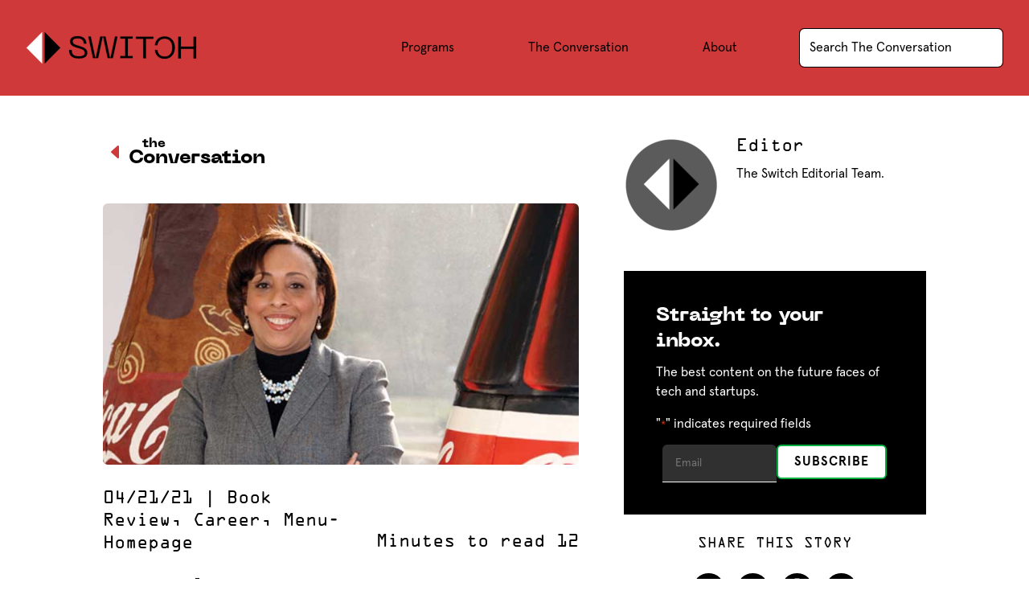

--- FILE ---
content_type: text/html; charset=UTF-8
request_url: https://switchthefuture.com/2021/04/21/dear-chairwoman-a-letter-to-us-all-from-a-trailblazing-board-leader/
body_size: 54544
content:
<!DOCTYPE html>
<html lang="en-US">
<head> <script type="text/javascript">
/* <![CDATA[ */
 var gform;gform||(document.addEventListener("gform_main_scripts_loaded",function(){gform.scriptsLoaded=!0}),window.addEventListener("DOMContentLoaded",function(){gform.domLoaded=!0}),gform={domLoaded:!1,scriptsLoaded:!1,initializeOnLoaded:function(o){gform.domLoaded&&gform.scriptsLoaded?o():!gform.domLoaded&&gform.scriptsLoaded?window.addEventListener("DOMContentLoaded",o):document.addEventListener("gform_main_scripts_loaded",o)},hooks:{action:{},filter:{}},addAction:function(o,n,r,t){gform.addHook("action",o,n,r,t)},addFilter:function(o,n,r,t){gform.addHook("filter",o,n,r,t)},doAction:function(o){gform.doHook("action",o,arguments)},applyFilters:function(o){return gform.doHook("filter",o,arguments)},removeAction:function(o,n){gform.removeHook("action",o,n)},removeFilter:function(o,n,r){gform.removeHook("filter",o,n,r)},addHook:function(o,n,r,t,i){null==gform.hooks[o][n]&&(gform.hooks[o][n]=[]);var e=gform.hooks[o][n];null==i&&(i=n+"_"+e.length),gform.hooks[o][n].push({tag:i,callable:r,priority:t=null==t?10:t})},doHook:function(n,o,r){var t;if(r=Array.prototype.slice.call(r,1),null!=gform.hooks[n][o]&&((o=gform.hooks[n][o]).sort(function(o,n){return o.priority-n.priority}),o.forEach(function(o){"function"!=typeof(t=o.callable)&&(t=window[t]),"action"==n?t.apply(null,r):r[0]=t.apply(null,r)})),"filter"==n)return r[0]},removeHook:function(o,n,t,i){var r;null!=gform.hooks[o][n]&&(r=(r=gform.hooks[o][n]).filter(function(o,n,r){return!!(null!=i&&i!=o.tag||null!=t&&t!=o.priority)}),gform.hooks[o][n]=r)}}); 
/* ]]> */
</script>

	<meta charset="UTF-8" />
<meta http-equiv="X-UA-Compatible" content="IE=edge">
	<link rel="pingback" href="https://switchthefuture.com/xmlrpc.php" />

	<script type="text/javascript">
		document.documentElement.className = 'js';
	</script>
	
	<!-- EverestForms Multi-Part Colors -->
<style type="text/css">

</style>
<!-- /EverestForms Multi-Part Colors -->
<style id="et-divi-userfonts">@font-face { font-family: "Apercu Bold"; font-display: swap;  src: url("https://switchthefuture.com/wp-content/uploads/et-fonts/apercu-bold.otf") format("opentype"); }</style><meta name='robots' content='index, follow, max-image-preview:large, max-snippet:-1, max-video-preview:-1' />
	<style>img:is([sizes="auto" i], [sizes^="auto," i]) { contain-intrinsic-size: 3000px 1500px }</style>
	
	<!-- This site is optimized with the Yoast SEO Premium plugin v24.3 (Yoast SEO v26.7) - https://yoast.com/wordpress/plugins/seo/ -->
	<title>Dear Chairwoman: A Letter to Us All From a Trailblazing Board Leader | SWITCH</title><link rel="preload" data-rocket-preload as="image" href="https://switchthefuture.com/wp-content/uploads/Kathy-Waller.jpeg" imagesrcset="https://switchthefuture.com/wp-content/uploads/Kathy-Waller.jpeg 730w, https://switchthefuture.com/wp-content/uploads/Kathy-Waller-480x263.jpeg 480w" imagesizes="(min-width: 0px) and (max-width: 480px) 480px, (min-width: 481px) 730px, 100vw" fetchpriority="high"><link rel="preload" data-rocket-preload as="style" href="https://fonts.googleapis.com/css?family=Open%20Sans%3A300italic%2C400italic%2C600italic%2C700italic%2C800italic%2C400%2C300%2C600%2C700%2C800&#038;subset=cyrillic%2Ccyrillic-ext%2Cgreek%2Cgreek-ext%2Chebrew%2Clatin%2Clatin-ext%2Cvietnamese&#038;display=swap" /><link rel="stylesheet" href="https://fonts.googleapis.com/css?family=Open%20Sans%3A300italic%2C400italic%2C600italic%2C700italic%2C800italic%2C400%2C300%2C600%2C700%2C800&#038;subset=cyrillic%2Ccyrillic-ext%2Cgreek%2Cgreek-ext%2Chebrew%2Clatin%2Clatin-ext%2Cvietnamese&#038;display=swap" media="print" onload="this.media='all'" /><noscript><link rel="stylesheet" href="https://fonts.googleapis.com/css?family=Open%20Sans%3A300italic%2C400italic%2C600italic%2C700italic%2C800italic%2C400%2C300%2C600%2C700%2C800&#038;subset=cyrillic%2Ccyrillic-ext%2Cgreek%2Cgreek-ext%2Chebrew%2Clatin%2Clatin-ext%2Cvietnamese&#038;display=swap" /></noscript>
	<link rel="canonical" href="https://switchthefuture.com/2021/04/21/dear-chairwoman-a-letter-to-us-all-from-a-trailblazing-board-leader/" />
	<meta property="og:locale" content="en_US" />
	<meta property="og:type" content="article" />
	<meta property="og:title" content="Dear Chairwoman: A Letter to Us All From a Trailblazing Board Leader" />
	<meta property="og:description" content="A multi-seat corporate Board of Directors member shares her career experiences and insights that led her to where she is now." />
	<meta property="og:url" content="https://switchthefuture.com/2021/04/21/dear-chairwoman-a-letter-to-us-all-from-a-trailblazing-board-leader/" />
	<meta property="og:site_name" content="SWITCH" />
	<meta property="article:author" content="http://www.facebook.com/women2" />
	<meta property="article:published_time" content="2021-04-22T00:43:50+00:00" />
	<meta property="og:image" content="https://switchthefuture.com/wp-content/uploads/Kathy-Waller.jpeg" />
	<meta property="og:image:width" content="730" />
	<meta property="og:image:height" content="400" />
	<meta property="og:image:type" content="image/jpeg" />
	<meta name="author" content="Editor" />
	<meta name="twitter:card" content="summary_large_image" />
	<meta name="twitter:creator" content="@women2" />
	<meta name="twitter:site" content="@switchthefuture" />
	<meta name="twitter:label1" content="Written by" />
	<meta name="twitter:data1" content="Editor" />
	<meta name="twitter:label2" content="Est. reading time" />
	<meta name="twitter:data2" content="12 minutes" />
	<script type="application/ld+json" class="yoast-schema-graph">{"@context":"https://schema.org","@graph":[{"@type":"Article","@id":"https://switchthefuture.com/2021/04/21/dear-chairwoman-a-letter-to-us-all-from-a-trailblazing-board-leader/#article","isPartOf":{"@id":"https://switchthefuture.com/2021/04/21/dear-chairwoman-a-letter-to-us-all-from-a-trailblazing-board-leader/"},"author":{"name":"Editor","@id":"https://switchthefuture.com/#/schema/person/eab00a9514586cbcc8bfb053776475b9"},"headline":"Dear Chairwoman: A Letter to Us All From a Trailblazing Board Leader","datePublished":"2021-04-22T00:43:50+00:00","mainEntityOfPage":{"@id":"https://switchthefuture.com/2021/04/21/dear-chairwoman-a-letter-to-us-all-from-a-trailblazing-board-leader/"},"wordCount":2361,"publisher":{"@id":"https://switchthefuture.com/#organization"},"image":{"@id":"https://switchthefuture.com/2021/04/21/dear-chairwoman-a-letter-to-us-all-from-a-trailblazing-board-leader/#primaryimage"},"thumbnailUrl":"https://switchthefuture.com/wp-content/uploads/Kathy-Waller.jpeg","articleSection":["Book Review","Career","Menu-Homepage"],"inLanguage":"en-US"},{"@type":"WebPage","@id":"https://switchthefuture.com/2021/04/21/dear-chairwoman-a-letter-to-us-all-from-a-trailblazing-board-leader/","url":"https://switchthefuture.com/2021/04/21/dear-chairwoman-a-letter-to-us-all-from-a-trailblazing-board-leader/","name":"Dear Chairwoman: A Letter to Us All From a Trailblazing Board Leader | SWITCH","isPartOf":{"@id":"https://switchthefuture.com/#website"},"primaryImageOfPage":{"@id":"https://switchthefuture.com/2021/04/21/dear-chairwoman-a-letter-to-us-all-from-a-trailblazing-board-leader/#primaryimage"},"image":{"@id":"https://switchthefuture.com/2021/04/21/dear-chairwoman-a-letter-to-us-all-from-a-trailblazing-board-leader/#primaryimage"},"thumbnailUrl":"https://switchthefuture.com/wp-content/uploads/Kathy-Waller.jpeg","datePublished":"2021-04-22T00:43:50+00:00","breadcrumb":{"@id":"https://switchthefuture.com/2021/04/21/dear-chairwoman-a-letter-to-us-all-from-a-trailblazing-board-leader/#breadcrumb"},"inLanguage":"en-US","potentialAction":[{"@type":"ReadAction","target":["https://switchthefuture.com/2021/04/21/dear-chairwoman-a-letter-to-us-all-from-a-trailblazing-board-leader/"]}]},{"@type":"ImageObject","inLanguage":"en-US","@id":"https://switchthefuture.com/2021/04/21/dear-chairwoman-a-letter-to-us-all-from-a-trailblazing-board-leader/#primaryimage","url":"https://switchthefuture.com/wp-content/uploads/Kathy-Waller.jpeg","contentUrl":"https://switchthefuture.com/wp-content/uploads/Kathy-Waller.jpeg","width":730,"height":400},{"@type":"BreadcrumbList","@id":"https://switchthefuture.com/2021/04/21/dear-chairwoman-a-letter-to-us-all-from-a-trailblazing-board-leader/#breadcrumb","itemListElement":[{"@type":"ListItem","position":1,"name":"Home","item":"https://switchthefuture.com/"},{"@type":"ListItem","position":2,"name":"Dear Chairwoman: A Letter to Us All From a Trailblazing Board Leader"}]},{"@type":"WebSite","@id":"https://switchthefuture.com/#website","url":"https://switchthefuture.com/","name":"SWITCH","description":"Shift mindsets. Break things. Build new systems.","publisher":{"@id":"https://switchthefuture.com/#organization"},"potentialAction":[{"@type":"SearchAction","target":{"@type":"EntryPoint","urlTemplate":"https://switchthefuture.com/?s={search_term_string}"},"query-input":{"@type":"PropertyValueSpecification","valueRequired":true,"valueName":"search_term_string"}}],"inLanguage":"en-US"},{"@type":"Organization","@id":"https://switchthefuture.com/#organization","name":"SWITCH","url":"https://switchthefuture.com/","logo":{"@type":"ImageObject","inLanguage":"en-US","@id":"https://switchthefuture.com/#/schema/logo/image/","url":"https://ng9d93.a2cdn1.secureserver.net/wp-content/uploads/Switch-logo-Red.png?time=1707933490","contentUrl":"https://ng9d93.a2cdn1.secureserver.net/wp-content/uploads/Switch-logo-Red.png?time=1707933490","width":2721,"height":2492,"caption":"SWITCH"},"image":{"@id":"https://switchthefuture.com/#/schema/logo/image/"},"sameAs":["https://x.com/switchthefuture"]},{"@type":"Person","@id":"https://switchthefuture.com/#/schema/person/eab00a9514586cbcc8bfb053776475b9","name":"Editor","image":{"@type":"ImageObject","inLanguage":"en-US","@id":"https://switchthefuture.com/#/schema/person/image/","url":"https://switchthefuture.com/wp-content/uploads/Switch-logo-Red-120x120.png","contentUrl":"https://switchthefuture.com/wp-content/uploads/Switch-logo-Red-120x120.png","caption":"Editor"},"description":"The Switch Editorial Team.","sameAs":["https://switchthefuture.com","http://www.facebook.com/women2","https://x.com/women2"],"url":"https://switchthefuture.com/author/infowomen2-com/"}]}</script>
	<!-- / Yoast SEO Premium plugin. -->


<link rel='dns-prefetch' href='//fonts.googleapis.com' />
<link href='https://fonts.gstatic.com' crossorigin rel='preconnect' />
<link rel="alternate" type="application/rss+xml" title="SWITCH &raquo; Feed" href="https://switchthefuture.com/feed/" />
<meta content="Divi Child v.2.2.0" name="generator"/><link rel='stylesheet' id='wp-block-library-css' href='https://switchthefuture.com/wp-includes/css/dist/block-library/style.min.css?ver=6.8.3' type='text/css' media='all' />
<style id='wp-block-library-theme-inline-css' type='text/css'>
.wp-block-audio :where(figcaption){color:#555;font-size:13px;text-align:center}.is-dark-theme .wp-block-audio :where(figcaption){color:#ffffffa6}.wp-block-audio{margin:0 0 1em}.wp-block-code{border:1px solid #ccc;border-radius:4px;font-family:Menlo,Consolas,monaco,monospace;padding:.8em 1em}.wp-block-embed :where(figcaption){color:#555;font-size:13px;text-align:center}.is-dark-theme .wp-block-embed :where(figcaption){color:#ffffffa6}.wp-block-embed{margin:0 0 1em}.blocks-gallery-caption{color:#555;font-size:13px;text-align:center}.is-dark-theme .blocks-gallery-caption{color:#ffffffa6}:root :where(.wp-block-image figcaption){color:#555;font-size:13px;text-align:center}.is-dark-theme :root :where(.wp-block-image figcaption){color:#ffffffa6}.wp-block-image{margin:0 0 1em}.wp-block-pullquote{border-bottom:4px solid;border-top:4px solid;color:currentColor;margin-bottom:1.75em}.wp-block-pullquote cite,.wp-block-pullquote footer,.wp-block-pullquote__citation{color:currentColor;font-size:.8125em;font-style:normal;text-transform:uppercase}.wp-block-quote{border-left:.25em solid;margin:0 0 1.75em;padding-left:1em}.wp-block-quote cite,.wp-block-quote footer{color:currentColor;font-size:.8125em;font-style:normal;position:relative}.wp-block-quote:where(.has-text-align-right){border-left:none;border-right:.25em solid;padding-left:0;padding-right:1em}.wp-block-quote:where(.has-text-align-center){border:none;padding-left:0}.wp-block-quote.is-large,.wp-block-quote.is-style-large,.wp-block-quote:where(.is-style-plain){border:none}.wp-block-search .wp-block-search__label{font-weight:700}.wp-block-search__button{border:1px solid #ccc;padding:.375em .625em}:where(.wp-block-group.has-background){padding:1.25em 2.375em}.wp-block-separator.has-css-opacity{opacity:.4}.wp-block-separator{border:none;border-bottom:2px solid;margin-left:auto;margin-right:auto}.wp-block-separator.has-alpha-channel-opacity{opacity:1}.wp-block-separator:not(.is-style-wide):not(.is-style-dots){width:100px}.wp-block-separator.has-background:not(.is-style-dots){border-bottom:none;height:1px}.wp-block-separator.has-background:not(.is-style-wide):not(.is-style-dots){height:2px}.wp-block-table{margin:0 0 1em}.wp-block-table td,.wp-block-table th{word-break:normal}.wp-block-table :where(figcaption){color:#555;font-size:13px;text-align:center}.is-dark-theme .wp-block-table :where(figcaption){color:#ffffffa6}.wp-block-video :where(figcaption){color:#555;font-size:13px;text-align:center}.is-dark-theme .wp-block-video :where(figcaption){color:#ffffffa6}.wp-block-video{margin:0 0 1em}:root :where(.wp-block-template-part.has-background){margin-bottom:0;margin-top:0;padding:1.25em 2.375em}
</style>
<link rel='stylesheet' id='everest-forms-multi-part-css' href='https://switchthefuture.com/wp-content/plugins/everest-forms-multi-part/assets/css/everest-forms-multi-part.css?ver=1.5.1' type='text/css' media='all' />
<style id='global-styles-inline-css' type='text/css'>
:root{--wp--preset--aspect-ratio--square: 1;--wp--preset--aspect-ratio--4-3: 4/3;--wp--preset--aspect-ratio--3-4: 3/4;--wp--preset--aspect-ratio--3-2: 3/2;--wp--preset--aspect-ratio--2-3: 2/3;--wp--preset--aspect-ratio--16-9: 16/9;--wp--preset--aspect-ratio--9-16: 9/16;--wp--preset--color--black: #000000;--wp--preset--color--cyan-bluish-gray: #abb8c3;--wp--preset--color--white: #ffffff;--wp--preset--color--pale-pink: #f78da7;--wp--preset--color--vivid-red: #cf2e2e;--wp--preset--color--luminous-vivid-orange: #ff6900;--wp--preset--color--luminous-vivid-amber: #fcb900;--wp--preset--color--light-green-cyan: #7bdcb5;--wp--preset--color--vivid-green-cyan: #00d084;--wp--preset--color--pale-cyan-blue: #8ed1fc;--wp--preset--color--vivid-cyan-blue: #0693e3;--wp--preset--color--vivid-purple: #9b51e0;--wp--preset--gradient--vivid-cyan-blue-to-vivid-purple: linear-gradient(135deg,rgba(6,147,227,1) 0%,rgb(155,81,224) 100%);--wp--preset--gradient--light-green-cyan-to-vivid-green-cyan: linear-gradient(135deg,rgb(122,220,180) 0%,rgb(0,208,130) 100%);--wp--preset--gradient--luminous-vivid-amber-to-luminous-vivid-orange: linear-gradient(135deg,rgba(252,185,0,1) 0%,rgba(255,105,0,1) 100%);--wp--preset--gradient--luminous-vivid-orange-to-vivid-red: linear-gradient(135deg,rgba(255,105,0,1) 0%,rgb(207,46,46) 100%);--wp--preset--gradient--very-light-gray-to-cyan-bluish-gray: linear-gradient(135deg,rgb(238,238,238) 0%,rgb(169,184,195) 100%);--wp--preset--gradient--cool-to-warm-spectrum: linear-gradient(135deg,rgb(74,234,220) 0%,rgb(151,120,209) 20%,rgb(207,42,186) 40%,rgb(238,44,130) 60%,rgb(251,105,98) 80%,rgb(254,248,76) 100%);--wp--preset--gradient--blush-light-purple: linear-gradient(135deg,rgb(255,206,236) 0%,rgb(152,150,240) 100%);--wp--preset--gradient--blush-bordeaux: linear-gradient(135deg,rgb(254,205,165) 0%,rgb(254,45,45) 50%,rgb(107,0,62) 100%);--wp--preset--gradient--luminous-dusk: linear-gradient(135deg,rgb(255,203,112) 0%,rgb(199,81,192) 50%,rgb(65,88,208) 100%);--wp--preset--gradient--pale-ocean: linear-gradient(135deg,rgb(255,245,203) 0%,rgb(182,227,212) 50%,rgb(51,167,181) 100%);--wp--preset--gradient--electric-grass: linear-gradient(135deg,rgb(202,248,128) 0%,rgb(113,206,126) 100%);--wp--preset--gradient--midnight: linear-gradient(135deg,rgb(2,3,129) 0%,rgb(40,116,252) 100%);--wp--preset--font-size--small: 13px;--wp--preset--font-size--medium: 20px;--wp--preset--font-size--large: 36px;--wp--preset--font-size--x-large: 42px;--wp--preset--spacing--20: 0.44rem;--wp--preset--spacing--30: 0.67rem;--wp--preset--spacing--40: 1rem;--wp--preset--spacing--50: 1.5rem;--wp--preset--spacing--60: 2.25rem;--wp--preset--spacing--70: 3.38rem;--wp--preset--spacing--80: 5.06rem;--wp--preset--shadow--natural: 6px 6px 9px rgba(0, 0, 0, 0.2);--wp--preset--shadow--deep: 12px 12px 50px rgba(0, 0, 0, 0.4);--wp--preset--shadow--sharp: 6px 6px 0px rgba(0, 0, 0, 0.2);--wp--preset--shadow--outlined: 6px 6px 0px -3px rgba(255, 255, 255, 1), 6px 6px rgba(0, 0, 0, 1);--wp--preset--shadow--crisp: 6px 6px 0px rgba(0, 0, 0, 1);}:root { --wp--style--global--content-size: 823px;--wp--style--global--wide-size: 1080px; }:where(body) { margin: 0; }.wp-site-blocks > .alignleft { float: left; margin-right: 2em; }.wp-site-blocks > .alignright { float: right; margin-left: 2em; }.wp-site-blocks > .aligncenter { justify-content: center; margin-left: auto; margin-right: auto; }:where(.is-layout-flex){gap: 0.5em;}:where(.is-layout-grid){gap: 0.5em;}.is-layout-flow > .alignleft{float: left;margin-inline-start: 0;margin-inline-end: 2em;}.is-layout-flow > .alignright{float: right;margin-inline-start: 2em;margin-inline-end: 0;}.is-layout-flow > .aligncenter{margin-left: auto !important;margin-right: auto !important;}.is-layout-constrained > .alignleft{float: left;margin-inline-start: 0;margin-inline-end: 2em;}.is-layout-constrained > .alignright{float: right;margin-inline-start: 2em;margin-inline-end: 0;}.is-layout-constrained > .aligncenter{margin-left: auto !important;margin-right: auto !important;}.is-layout-constrained > :where(:not(.alignleft):not(.alignright):not(.alignfull)){max-width: var(--wp--style--global--content-size);margin-left: auto !important;margin-right: auto !important;}.is-layout-constrained > .alignwide{max-width: var(--wp--style--global--wide-size);}body .is-layout-flex{display: flex;}.is-layout-flex{flex-wrap: wrap;align-items: center;}.is-layout-flex > :is(*, div){margin: 0;}body .is-layout-grid{display: grid;}.is-layout-grid > :is(*, div){margin: 0;}body{padding-top: 0px;padding-right: 0px;padding-bottom: 0px;padding-left: 0px;}:root :where(.wp-element-button, .wp-block-button__link){background-color: #32373c;border-width: 0;color: #fff;font-family: inherit;font-size: inherit;line-height: inherit;padding: calc(0.667em + 2px) calc(1.333em + 2px);text-decoration: none;}.has-black-color{color: var(--wp--preset--color--black) !important;}.has-cyan-bluish-gray-color{color: var(--wp--preset--color--cyan-bluish-gray) !important;}.has-white-color{color: var(--wp--preset--color--white) !important;}.has-pale-pink-color{color: var(--wp--preset--color--pale-pink) !important;}.has-vivid-red-color{color: var(--wp--preset--color--vivid-red) !important;}.has-luminous-vivid-orange-color{color: var(--wp--preset--color--luminous-vivid-orange) !important;}.has-luminous-vivid-amber-color{color: var(--wp--preset--color--luminous-vivid-amber) !important;}.has-light-green-cyan-color{color: var(--wp--preset--color--light-green-cyan) !important;}.has-vivid-green-cyan-color{color: var(--wp--preset--color--vivid-green-cyan) !important;}.has-pale-cyan-blue-color{color: var(--wp--preset--color--pale-cyan-blue) !important;}.has-vivid-cyan-blue-color{color: var(--wp--preset--color--vivid-cyan-blue) !important;}.has-vivid-purple-color{color: var(--wp--preset--color--vivid-purple) !important;}.has-black-background-color{background-color: var(--wp--preset--color--black) !important;}.has-cyan-bluish-gray-background-color{background-color: var(--wp--preset--color--cyan-bluish-gray) !important;}.has-white-background-color{background-color: var(--wp--preset--color--white) !important;}.has-pale-pink-background-color{background-color: var(--wp--preset--color--pale-pink) !important;}.has-vivid-red-background-color{background-color: var(--wp--preset--color--vivid-red) !important;}.has-luminous-vivid-orange-background-color{background-color: var(--wp--preset--color--luminous-vivid-orange) !important;}.has-luminous-vivid-amber-background-color{background-color: var(--wp--preset--color--luminous-vivid-amber) !important;}.has-light-green-cyan-background-color{background-color: var(--wp--preset--color--light-green-cyan) !important;}.has-vivid-green-cyan-background-color{background-color: var(--wp--preset--color--vivid-green-cyan) !important;}.has-pale-cyan-blue-background-color{background-color: var(--wp--preset--color--pale-cyan-blue) !important;}.has-vivid-cyan-blue-background-color{background-color: var(--wp--preset--color--vivid-cyan-blue) !important;}.has-vivid-purple-background-color{background-color: var(--wp--preset--color--vivid-purple) !important;}.has-black-border-color{border-color: var(--wp--preset--color--black) !important;}.has-cyan-bluish-gray-border-color{border-color: var(--wp--preset--color--cyan-bluish-gray) !important;}.has-white-border-color{border-color: var(--wp--preset--color--white) !important;}.has-pale-pink-border-color{border-color: var(--wp--preset--color--pale-pink) !important;}.has-vivid-red-border-color{border-color: var(--wp--preset--color--vivid-red) !important;}.has-luminous-vivid-orange-border-color{border-color: var(--wp--preset--color--luminous-vivid-orange) !important;}.has-luminous-vivid-amber-border-color{border-color: var(--wp--preset--color--luminous-vivid-amber) !important;}.has-light-green-cyan-border-color{border-color: var(--wp--preset--color--light-green-cyan) !important;}.has-vivid-green-cyan-border-color{border-color: var(--wp--preset--color--vivid-green-cyan) !important;}.has-pale-cyan-blue-border-color{border-color: var(--wp--preset--color--pale-cyan-blue) !important;}.has-vivid-cyan-blue-border-color{border-color: var(--wp--preset--color--vivid-cyan-blue) !important;}.has-vivid-purple-border-color{border-color: var(--wp--preset--color--vivid-purple) !important;}.has-vivid-cyan-blue-to-vivid-purple-gradient-background{background: var(--wp--preset--gradient--vivid-cyan-blue-to-vivid-purple) !important;}.has-light-green-cyan-to-vivid-green-cyan-gradient-background{background: var(--wp--preset--gradient--light-green-cyan-to-vivid-green-cyan) !important;}.has-luminous-vivid-amber-to-luminous-vivid-orange-gradient-background{background: var(--wp--preset--gradient--luminous-vivid-amber-to-luminous-vivid-orange) !important;}.has-luminous-vivid-orange-to-vivid-red-gradient-background{background: var(--wp--preset--gradient--luminous-vivid-orange-to-vivid-red) !important;}.has-very-light-gray-to-cyan-bluish-gray-gradient-background{background: var(--wp--preset--gradient--very-light-gray-to-cyan-bluish-gray) !important;}.has-cool-to-warm-spectrum-gradient-background{background: var(--wp--preset--gradient--cool-to-warm-spectrum) !important;}.has-blush-light-purple-gradient-background{background: var(--wp--preset--gradient--blush-light-purple) !important;}.has-blush-bordeaux-gradient-background{background: var(--wp--preset--gradient--blush-bordeaux) !important;}.has-luminous-dusk-gradient-background{background: var(--wp--preset--gradient--luminous-dusk) !important;}.has-pale-ocean-gradient-background{background: var(--wp--preset--gradient--pale-ocean) !important;}.has-electric-grass-gradient-background{background: var(--wp--preset--gradient--electric-grass) !important;}.has-midnight-gradient-background{background: var(--wp--preset--gradient--midnight) !important;}.has-small-font-size{font-size: var(--wp--preset--font-size--small) !important;}.has-medium-font-size{font-size: var(--wp--preset--font-size--medium) !important;}.has-large-font-size{font-size: var(--wp--preset--font-size--large) !important;}.has-x-large-font-size{font-size: var(--wp--preset--font-size--x-large) !important;}
:where(.wp-block-post-template.is-layout-flex){gap: 1.25em;}:where(.wp-block-post-template.is-layout-grid){gap: 1.25em;}
:where(.wp-block-columns.is-layout-flex){gap: 2em;}:where(.wp-block-columns.is-layout-grid){gap: 2em;}
:root :where(.wp-block-pullquote){font-size: 1.5em;line-height: 1.6;}
</style>
<link rel='stylesheet' id='wpsm_counter-font-awesome-front-css' href='https://switchthefuture.com/wp-content/plugins/counter-number-showcase/assets/css/font-awesome/css/font-awesome.min.css?ver=6.8.3' type='text/css' media='all' />
<link rel='stylesheet' id='wpsm_counter_bootstrap-front-css' href='https://switchthefuture.com/wp-content/plugins/counter-number-showcase/assets/css/bootstrap-front.css?ver=6.8.3' type='text/css' media='all' />
<link rel='stylesheet' id='wpsm_counter_column-css' href='https://switchthefuture.com/wp-content/plugins/counter-number-showcase/assets/css/counter-column.css?ver=6.8.3' type='text/css' media='all' />
<link rel='stylesheet' id='db121_socicons-css' href='https://switchthefuture.com/wp-content/plugins/divi-booster/core/fixes/126-customizer-social-icons/icons.min.css?ver=4.12.1' type='text/css' media='all' />
<link rel='stylesheet' id='dbdb-icons-socicon-css' href='https://switchthefuture.com/wp-content/plugins/divi-booster/core/icons/socicon/style.min.css?ver=4.12.1' type='text/css' media='all' />
<link rel='stylesheet' id='dbdb-icons-divi-booster-icons-css' href='https://switchthefuture.com/wp-content/plugins/divi-booster/core/icons/divi-booster-icons/icomoon/style.min.css?ver=4.12.1' type='text/css' media='all' />
<link rel='stylesheet' id='wtfdivi-user-css-css' href='https://switchthefuture.com/wp-content/uploads/wtfdivi/wp_head.css?ver=1643744750' type='text/css' media='all' />
<link rel='stylesheet' id='dashicons-css' href='https://switchthefuture.com/wp-includes/css/dashicons.min.css?ver=6.8.3' type='text/css' media='all' />
<link rel='stylesheet' id='everest-forms-general-css' href='https://switchthefuture.com/wp-content/cache/background-css/switchthefuture.com/wp-content/plugins/everest-forms/assets/css/everest-forms.css?ver=3.4.1&wpr_t=1767903246' type='text/css' media='all' />
<link rel='stylesheet' id='jquery-intl-tel-input-css' href='https://switchthefuture.com/wp-content/cache/background-css/switchthefuture.com/wp-content/plugins/everest-forms/assets/css/intlTelInput.css?ver=3.4.1&wpr_t=1767903246' type='text/css' media='all' />
<link rel='stylesheet' id='vlp-public-css' href='https://switchthefuture.com/wp-content/plugins/visual-link-preview/dist/public.css?ver=2.2.9' type='text/css' media='all' />
<link rel='stylesheet' id='ppress-frontend-css' href='https://switchthefuture.com/wp-content/cache/background-css/switchthefuture.com/wp-content/plugins/wp-user-avatar/assets/css/frontend.min.css?ver=4.15.19&wpr_t=1767903246' type='text/css' media='all' />
<link rel='stylesheet' id='ppress-flatpickr-css' href='https://switchthefuture.com/wp-content/plugins/wp-user-avatar/assets/flatpickr/flatpickr.min.css?ver=4.15.19' type='text/css' media='all' />
<link rel='stylesheet' id='ppress-select2-css' href='https://switchthefuture.com/wp-content/plugins/wp-user-avatar/assets/select2/select2.min.css?ver=6.8.3' type='text/css' media='all' />
<link rel='stylesheet' id='wp-components-css' href='https://switchthefuture.com/wp-includes/css/dist/components/style.min.css?ver=6.8.3' type='text/css' media='all' />
<link rel='stylesheet' id='godaddy-styles-css' href='https://switchthefuture.com/wp-content/mu-plugins/vendor/wpex/godaddy-launch/includes/Dependencies/GoDaddy/Styles/build/latest.css?ver=2.0.2' type='text/css' media='all' />
<link rel='stylesheet' id='dh-misc-css' href='https://switchthefuture.com/wp-content/plugins/divi-hacks/styles/misc.css?ver=1.19.8' type='text/css' media='all' />
<link rel='stylesheet' id='dh-ums-css' href='https://switchthefuture.com/wp-content/plugins/divi-hacks/styles/user-meta-shortcode.css?ver=1.19.8' type='text/css' media='all' />
<link rel='stylesheet' id='dh-mobile-menu-css' href='https://switchthefuture.com/wp-content/plugins/divi-hacks/styles/mobile-menu.css?ver=1.19.8' type='text/css' media='all' />
<link rel='stylesheet' id='dh-preloader-css' href='https://switchthefuture.com/wp-content/plugins/divi-hacks/styles/preloader.css?ver=1.19.8' type='text/css' media='all' />
<link rel='stylesheet' id='dh-docs_menu-css' href='https://switchthefuture.com/wp-content/plugins/divi-hacks/styles/docs_menu.css?ver=1.19.8' type='text/css' media='all' />
<link rel='stylesheet' id='dh-tooltips-css' href='https://switchthefuture.com/wp-content/plugins/divi-hacks/styles/tooltips.css?ver=1.19.8' type='text/css' media='all' />
<link rel='stylesheet' id='dh-lightbox-css' href='https://switchthefuture.com/wp-content/plugins/divi-hacks/styles/lightbox.css?ver=1.19.8' type='text/css' media='all' />
<link rel='stylesheet' id='dh_body-class-css' href='https://switchthefuture.com/wp-content/plugins/divi-hacks/styles/body-classes.css?ver=1.19.8' type='text/css' media='all' />
<link rel='stylesheet' id='dh_custom-archives-css' href='https://switchthefuture.com/wp-content/plugins/divi-hacks/styles/custom-archives.css?ver=1.19.8' type='text/css' media='all' />
<link rel='stylesheet' id='dh_menu-animations-css' href='https://switchthefuture.com/wp-content/plugins/divi-hacks/styles/menu-animations.css?ver=1.19.8' type='text/css' media='all' />
<link rel='stylesheet' id='dh_helpful-links-css' href='https://switchthefuture.com/wp-content/plugins/divi-hacks/styles/helpful-links.css?ver=1.19.8' type='text/css' media='all' />
<link rel='stylesheet' id='megamenu-css' href='https://switchthefuture.com/wp-content/uploads/maxmegamenu/style.css?ver=c6244b' type='text/css' media='all' />
<link rel='stylesheet' id='megamenu-genericons-css' href='https://switchthefuture.com/wp-content/plugins/megamenu-pro/icons/genericons/genericons/genericons.css?ver=2.4' type='text/css' media='all' />
<link rel='stylesheet' id='megamenu-fontawesome-css' href='https://switchthefuture.com/wp-content/plugins/megamenu-pro/icons/fontawesome/css/font-awesome.min.css?ver=2.4' type='text/css' media='all' />
<link rel='stylesheet' id='megamenu-fontawesome5-css' href='https://switchthefuture.com/wp-content/plugins/megamenu-pro/icons/fontawesome5/css/all.min.css?ver=2.4' type='text/css' media='all' />
<link rel='stylesheet' id='megamenu-fontawesome6-css' href='https://switchthefuture.com/wp-content/plugins/megamenu-pro/icons/fontawesome6/css/all.min.css?ver=2.4' type='text/css' media='all' />

<link rel='stylesheet' id='Divi-Blog-Extras-styles-css' href='https://switchthefuture.com/wp-content/plugins/Divi-Blog-Extras/styles/style.min.css?ver=2.7.0' type='text/css' media='all' />
<link rel='stylesheet' id='dp-divi-filtergrid-styles-css' href='https://switchthefuture.com/wp-content/plugins/dp-divi-filtergrid/styles/style.min.css?ver=2.8.4' type='text/css' media='all' />
<link rel='stylesheet' id='heateor_sss_frontend_css-css' href='https://switchthefuture.com/wp-content/cache/background-css/switchthefuture.com/wp-content/plugins/sassy-social-share/public/css/sassy-social-share-public.css?ver=3.3.79&wpr_t=1767903246' type='text/css' media='all' />
<style id='heateor_sss_frontend_css-inline-css' type='text/css'>
.heateor_sss_button_instagram span.heateor_sss_svg,a.heateor_sss_instagram span.heateor_sss_svg{background:radial-gradient(circle at 30% 107%,#fdf497 0,#fdf497 5%,#fd5949 45%,#d6249f 60%,#285aeb 90%)}div.heateor_sss_horizontal_sharing a.heateor_sss_button_instagram span{background:#000000!important;}div.heateor_sss_standard_follow_icons_container a.heateor_sss_button_instagram span{background:#000000}.heateor_sss_horizontal_sharing .heateor_sss_svg,.heateor_sss_standard_follow_icons_container .heateor_sss_svg{background-color:#000000!important;background:#000000!important;color:#fff;border-width:2px;border-style:solid;border-color:transparent}.heateor_sss_horizontal_sharing .heateorSssTCBackground{color:#666}.heateor_sss_horizontal_sharing span.heateor_sss_svg:hover,.heateor_sss_standard_follow_icons_container span.heateor_sss_svg:hover{border-color:transparent;}.heateor_sss_vertical_sharing span.heateor_sss_svg,.heateor_sss_floating_follow_icons_container span.heateor_sss_svg{color:#fff;border-width:0px;border-style:solid;border-color:transparent;}.heateor_sss_vertical_sharing .heateorSssTCBackground{color:#666;}.heateor_sss_vertical_sharing span.heateor_sss_svg:hover,.heateor_sss_floating_follow_icons_container span.heateor_sss_svg:hover{border-color:transparent;}@media screen and (max-width:783px) {.heateor_sss_vertical_sharing{display:none!important}}div.heateor_sss_sharing_title{text-align:center}div.heateor_sss_sharing_ul{width:100%;text-align:center;}div.heateor_sss_horizontal_sharing div.heateor_sss_sharing_ul a{float:none!important;display:inline-block;}
</style>
<link rel='stylesheet' id='bsfrt_frontend-css' href='https://switchthefuture.com/wp-content/plugins/read-meter/assets/css/bsfrt-frontend-css.min.css?ver=1.0.9' type='text/css' media='all' />
<link rel='stylesheet' id='magnific-popup-css' href='https://switchthefuture.com/wp-content/plugins/divi-hacks/styles/magnific_popup.css?ver=1.3.0' type='text/css' media='all' />
<link rel='stylesheet' id='divi-style-parent-css' href='https://switchthefuture.com/wp-content/cache/background-css/switchthefuture.com/wp-content/themes/Divi/style-static.min.css?ver=4.27.1&wpr_t=1767903246' type='text/css' media='all' />
<link rel='stylesheet' id='fs-child-style-css' href='https://switchthefuture.com/wp-content/cache/background-css/switchthefuture.com/wp-content/themes/Divi-child/style.css?ver=2.2.0-20220304163338&wpr_t=1767903246' type='text/css' media='all' />
<!--n2css--><!--n2js--><script type="text/javascript" src="https://switchthefuture.com/wp-includes/js/jquery/jquery.min.js?ver=3.7.1" id="jquery-core-js"></script>
<script type="text/javascript" src="https://switchthefuture.com/wp-includes/js/jquery/jquery-migrate.min.js?ver=3.4.1" id="jquery-migrate-js"></script>
<script type="text/javascript" id="divibooster_number_counter_initial_value-js-after">
/* <![CDATA[ */
(function(){
  function parseNumber(str){
    if (typeof str !== 'string') str = String(str || '');
    str = str.replace(/[^0-9+\-\.]/g, '');
    var n = parseFloat(str);
    return isNaN(n) ? 0 : n;
  }
  function decimalsOf(n){
    n = (typeof n === 'number') ? n : parseNumber(n);
    var s = String(n);
    var p = s.split('.');
    return p.length > 1 ? p[1].length : 0;
  }
  function formatNumber(n, dec){
    if (typeof dec !== 'number') dec = 0;
    var s = n.toFixed(dec);
    if (parseFloat(s) === 0) return (dec>0? '0.'+Array(dec+1).join('0') : '0');
    return s;
  }
  function withThousands(s, sep){
    if (!sep) return s;
    var parts = s.split('.');
    parts[0] = parts[0].replace(/\B(?=(\d{3})+(?!\d))/g, sep);
    return parts.join('.');
  }

  function primeChart(wrapper, start){
    var attempts = 0;
    var maxAttempts = 160; // ~8s for Divi 5 (increased for late chart init)
    var sep = wrapper.getAttribute('data-number-separator') || '';
    var valueEl = wrapper.querySelector('.percent .percent-value');
    // Read the target value from the data attribute if present
    var targetAttr = valueEl ? valueEl.getAttribute('data-divibooster-target-value') : null;
    var targetValue = targetAttr !== null ? parseNumber(targetAttr) : parseNumber(valueEl ? valueEl.textContent : '0');
    var dec = Math.max(decimalsOf(start), decimalsOf(targetValue));
    function tryPrime(){
      attempts++;
      var $ = window.jQuery;
      if ($){
        var $w = $(wrapper);
        var chart = $w.data('easyPieChart');
        if (chart && typeof chart.update === 'function'){
          // Prime the chart to the initial value WITHOUT animation.
          var prevAnimate = (chart.options && typeof chart.options === 'object') ? chart.options.animate : undefined;
          try { if (chart.options) chart.options.animate = false; } catch(e) {}
          try { chart.update(start); } catch(e) {}
          try { if (chart.options) chart.options.animate = prevAnimate; } catch(e) {}

          // Reveal the text once primed and mark as primed
          wrapper.classList.add('dbiv-nciv-ready');
          if (valueEl) valueEl.style.opacity = '1';
          try { wrapper.setAttribute('data-dbiv-primed', '1'); } catch(e) {}
          try { wrapper.__dbiv_canvasPrimed = wrapper.querySelector('canvas'); } catch(e) {}

          // If we have a valid target and it's different to the start, animate to target immediately after a frame.
          if (!isNaN(targetValue) && targetValue !== start) {
            var animateToTarget = function(){
              try { chart.update(targetValue); } catch(e) {}
            };
            if (window.requestAnimationFrame) {
              requestAnimationFrame(function(){ setTimeout(animateToTarget, 0); });
            } else {
              setTimeout(animateToTarget, 0);
            }
          }
          return true;
        }
      }
      if (attempts < maxAttempts){
        setTimeout(tryPrime, 50);
      } else {
        // Give up priming; reveal to avoid leaving content hidden. Divi may still handle animation.
        wrapper.classList.add('dbiv-nciv-ready');
        if (valueEl) valueEl.style.opacity = '1';
      }
      return false;
    }
    // set displayed start immediately
    if (valueEl){
      var s = formatNumber(start, dec);
      valueEl.textContent = withThousands(s, sep);
    }
    tryPrime();
  }

  function initInstance(wrapper){
    if (!wrapper) return;
    var valueEl = wrapper.querySelector('.percent .percent-value');
    if (!valueEl) return;
    var canvasEl = wrapper.querySelector('canvas');
    if (wrapper.__dbiv_canvasPrimed && wrapper.__dbiv_canvasPrimed === canvasEl) return;
    var start = parseNumber(valueEl.getAttribute('data-divibooster-initial-value'));
    if (isNaN(start)) start = 0;
    // If the element is already showing the target value (e.g., JS ran late or Divi already animated), don't re-prime to avoid flicker.
    var targetAttr = valueEl.getAttribute('data-divibooster-target-value');
    var currentVal = parseNumber(valueEl.textContent);
    if (targetAttr !== null) {
      var targetVal = parseNumber(targetAttr);
      if (!isNaN(targetVal) && currentVal === targetVal && wrapper.getAttribute('data-dbiv-primed') === '1') {
        wrapper.classList.add('dbiv-nciv-ready');
        valueEl.style.opacity = '1';
        return;
      }
    }
    // Hide during init only when feature is active for this instance.
    valueEl.style.opacity = '0';
    primeChart(wrapper, start);
    wrapper.__dbiv_init = true;
  }

  function initAll(root){
    root = root || document;
    var nodes = root.querySelectorAll('.dbiv-nciv');
    nodes.forEach(function(n){ initInstance(n); });
  }

  if (document.readyState === 'loading'){
    document.addEventListener('DOMContentLoaded', function(){ initAll(document); });
  } else {
    initAll(document);
  }

  if (window.MutationObserver){
    var mo = new MutationObserver(function(muts){
      muts.forEach(function(m){
        if (m.type === 'childList'){
          m.addedNodes && m.addedNodes.forEach(function(node){
            if (node.nodeType === 1){
              if (node.classList && node.classList.contains('dbiv-nciv')){
                initInstance(node);
              }
              var inner = node.querySelectorAll ? node.querySelectorAll('.dbiv-nciv') : [];
              inner.forEach(function(n){ initInstance(n); });
            }
          });
        }
      });
    });
    mo.observe(document.documentElement, {childList: true, subtree: true});
  }
})();
/* ]]> */
</script>
<script type="text/javascript" src="https://switchthefuture.com/wp-content/plugins/wp-user-avatar/assets/flatpickr/flatpickr.min.js?ver=4.15.19" id="ppress-flatpickr-js"></script>
<script type="text/javascript" src="https://switchthefuture.com/wp-content/plugins/wp-user-avatar/assets/select2/select2.min.js?ver=4.15.19" id="ppress-select2-js"></script>
<script src="https://switchthefuture.com/wp-content/plugins/divi-hacks/scripts/jquery.cookie-1.4.0.min.js"></script>
<script type="text/javascript" id="dh_lightbox_reveal_tooltip">
	jQuery(document).ready(function($) {

		$('div:not(.et_mobile_menu) .lightbox-content, div:not(.et_mobile_menu) [class*="lightbox-content-"], .exit-popup, .scroll-popup').addClass('mfp-hide');
		
		$('div:not(.et_mobile_menu) .lightbox-trigger').magnificPopup({ items: { src: 'div:not(.et_mobile_menu) .lightbox-content' }, type: 'inline', removalDelay: 500, mainClass: 'mfp-fade mfp-fade-side', });
		
		$('div:not(.et_mobile_menu) [class*="lightbox-trigger-"]').each(function(){
		  var triggerClass = Array.prototype.find.call(this.classList, function(clazz){
		    return clazz.indexOf('lightbox-trigger-') > -1;
		  });
		  var suffix = triggerClass.split('lightbox-trigger-')[1];
		  var content = '.lightbox-content-'+ suffix;
		  
		  $(this).magnificPopup({ items: { src: content }, type: 'inline', removalDelay: 500, mainClass: 'mfp-fade mfp-fade-side', });
		});
		$(this).click(function() { 
			$('.mfp-wrap').attr('id', 'et-boc');
			$('.mfp-container').addClass('et-l');
		});
		$('[class*="lightbox-content"], .exit-popup, .scroll-popup').prepend('<div class="lightbox-overlay"></div>');
		$('.lightbox-overlay, .mfp-close, .close-lightbox').click(function() { 
			$("[class*='lightbox-content'].et_pb_video.autoplay iframe").each(function(){
	        	var removeautoplay = $(this).attr("src").replace("&autoplay=1", "");
				$(this).attr("src",removeautoplay);
	        });
			
			$.magnificPopup.close();
			$("#et-main-area .exit-popup").removeClass('exit-popup');
		});
		
		$("[class*='tooltip-content-']").wrap("<div class='tooltip_templates'></div>");
		var ww = $(window).width();
		if (ww <= 980) {
	      	$("[class*='tooltip-trigger-']").addClass("click");
	    }
		$("[class*='tooltip-trigger-']").each(function(){
			var triggerClass = Array.prototype.find.call(this.classList,
		    	function(clazz){
					return clazz.indexOf('tooltip-trigger-') > -1;
				});
			var suffix = triggerClass.split('tooltip-trigger-')[1];
			var content = '.tooltip-content-'+ suffix;
			$(this).attr("data-tooltip-content", content);
			$(this).not(".click").tooltipster({
			   delay: 100,
			   theme: 'tooltipster-shadow',
			   interactive: 'true',
			   trigger: 'hover'
			});
			if ( $(this).is(".click") ) {
				$(this).tooltipster({
					delay: 100,
					theme: 'tooltipster-shadow',
					interactive: 'true',
					trigger: 'click'
				});
			};
		});
			
    
		$('[class*="reveal-content-"]:not(.opened), [class*="reveal-only-content-"]:not(.opened)').hide();
		$('[class*="reveal-trigger-"]:not(.scroll)').each(function(){
			var triggerreveal = Array.prototype.find.call(this.classList, function(clazz){
		    	return clazz.indexOf('reveal-trigger-') > -1;
			});
			var suffix = triggerreveal.split('reveal-trigger-')[1];
			var content = '.reveal-content-'+ suffix;
			$(this).click(function(e){
				e.preventDefault();
				$(content).slideToggle();
				$(this).toggleClass('opened');
			});
		});
		$('[class*="reveal-trigger-"].scroll').each(function(){
			var triggerreveal = Array.prototype.find.call(this.classList, function(clazz){
		    	return clazz.indexOf('reveal-trigger-') > -1;
			});
			var suffix = triggerreveal.split('reveal-trigger-')[1];
			var content = '.reveal-content-'+ suffix;
			let mh = $('body.et_fixed_nav #main-header').height() || 0
			, th = $('body.et_fixed_nav #top-header').height() || 0
			, ab = $('body:not(.divi-hacks-autohide-admin-bar) #wpadminbar').height() || 0
			, fwssticky = $('.sticky-element[class*="et_pb_fullwidth"][style*="position: fixed"]').height() || 0;
			
			var topoffset = mh + th + ab + fwssticky;
			$(this).off();
			$(this).click(function(e){
				$(content).slideToggle();
				$(this).toggleClass('opened');
				$([document.documentElement, document.body]).animate({
			        scrollTop: $(content).offset().top -topoffset - 50
			    }, 500);
				e.preventDefault();
				e.stopPropagation();
			});
		});
		$('[class*="reveal-only-trigger-"]').each(function(){
			let pThis = $(this);
			var triggerreveal = Array.prototype.find.call(this.classList, function(clazz){
		    	return clazz.indexOf('reveal-only-trigger-') > -1;
			});
			var suffix = triggerreveal.split('reveal-only-trigger-')[1];
			var content = '.reveal-only-content-'+ suffix;
			pThis.attr('href', '#');
			pThis.click(function(e) {
				
				e.preventDefault();
				
				let pThisROT = $(this)
				, openedRevealContent = $('[class*="reveal-only-content-"]:visible, [class*="reveal-content-"]:visible')
				, allowScrollTo = false;
				
				if ( openedRevealContent.length > 0 ) {
					
					openedRevealContent.not(content).slideUp(400, function(){
						
						revealOnlyScrollTo( pThisROT, content );
					});
					
				}
				
				$(content).slideToggle();
				
				pThisROT.toggleClass('opened');
				
				$('[class*="reveal-only-trigger-"]').not(this).removeClass('opened');
				
				if ( openedRevealContent.length === 0 ) {
					
					revealOnlyScrollTo( pThisROT, content );
				}
			});
		});
		
		
		// Hash trigger
		$( window ).on("load", function (e) {
			
			revealContentHashTrigger( 1000 );
		});
		
		window.addEventListener('hashchange', function() {
			
			revealContentHashTrigger( 0 );
		});
		
		function revealContentHashTrigger( delay ) {
			
			if ( window.location.hash ) {
				
				let hash = window.location.hash.substring( 1 ); 
				
				if ( hash.length > 20 ) {
					
					let link_trigger = '.' + hash
					, suffix = hash.split('reveal-only-trigger-')[1]
					, content = '.reveal-only-content-' + suffix;
					
					setTimeout( function() {
						
						let pThisROT = $( link_trigger )
						, openedRevealContent = $('[class*="reveal-only-content-"]:visible, [class*="reveal-content-"]:visible');
						
						if ( openedRevealContent.length === 0 ) {
							
							return;
						}
						
						if ( pThisROT.hasClass('opened') ) {
							
							return;
						}
						
						if ( openedRevealContent.length > 0 ) {
							
							openedRevealContent.not(content).slideUp(400, function(){
								
								revealOnlyScrollTo( pThisROT, content );
							});
							
						}
						
						$( content ).slideToggle();
						
						pThisROT.toggleClass('opened');
						
						$('[class*="reveal-only-trigger-"]').not( pThisROT ).removeClass('opened');
						
						if ( openedRevealContent.length === 0 ) {
							
							revealOnlyScrollTo( pThisROT, content );
						}
						
					}, delay );
				}
			}
		}
		
		
		function revealOnlyScrollTo( pThisROT, content ) {
			
			if ( pThisROT.hasClass('opened') 
				&& pThisROT.hasClass('scroll') === true ) {
			
				let mh = 0
				, th = 0
				, tbh = 0
				, ab = 0
				, fwssticky = 0;
				
				let mh_selector = $('body.et_fixed_nav #main-header');
				if ( mh_selector.length !== 0 ) { mh = mh_selector.height(); }
				
				let th_selector = $('body.et_fixed_nav #top-header');
				if ( th_selector.length !== 0 ) { th = th_selector.height(); }
				
				let tbh_selector = $('header.et-l--header');
				if ( tbh_selector.length !== 0 ) { tbh = tbh_selector.height(); }
				
				let ab_selector = $('body:not(.divi-hacks-autohide-admin-bar) #wpadminbar');
				if ( ab_selector.length !== 0 ) { ab = ab_selector.height(); }
				
				let fwssticky_selector = $('.sticky-element[class*="et_pb_fullwidth"][style*="position: fixed"]');
				if ( fwssticky_selector.length !== 0 ) { fwssticky = fwssticky_selector.height(); }
				
				let topoffset = mh + th + ab + tbh + fwssticky;
				
				$([document.documentElement, document.body]).animate({
					scrollTop: $(content).offset().top -topoffset - 50
				}, 500);
			}
		}
});
</script>
<script type="text/javascript" id="dh-responsive-classes">
	jQuery(document).ready(function($) {
		var alterClass = function() {
	      var ww = $(window).width();
	      if (ww < 981) {
	        $('body:not(.et-fb)').removeClass('is-desktop');
	      } else if (ww >= 981) {
	        $('body:not(.et-fb)').addClass('is-desktop');
	      }
	      if ((ww < 768) || (ww > 980)) {
	        $('body:not(.et-fb)').removeClass('is-tablet');
	      } else if ((ww >= 768) || (ww <= 980)) {
	        $('body:not(.et-fb)').addClass('is-tablet');
	      }
	      if (ww > 767) {
	        $('body:not(.et-fb)').removeClass('is-phone');
	      } else if (ww <= 767) {
	        $('body:not(.et-fb)').addClass('is-phone');
	      }
	      if (ww > 980) {
	        $('body:not(.et-fb)').removeClass('is-mobile');
	      } else if (ww <= 980) {
	        $('body:not(.et-fb)').addClass('is-mobile');
	      }
	    };
	    $(window).resize(function(){
	      alterClass();
	    });
	    //Fire it when the page first loads:
	    alterClass();
	});
</script>
<script type="text/javascript" id="dh-sticky-elements">
	jQuery(document).ready(function($) {
		function myFunction(stickydesktop) {
			if (stickydesktop.matches) { // If media query matches
				$(".divi-hacks-sticky.is-desktop .sticky-section.disable-desktop").removeClass("sticky-section");
				$(".divi-hacks-sticky.is-desktop .sticky-row.disable-desktop").removeClass("sticky-row");
				$(".divi-hacks-sticky.is-desktop .sticky-column.disable-desktop").removeClass("sticky-column");
				$(".divi-hacks-sticky.is-desktop .sticky-module.disable-desktop").removeClass("sticky-module");  
				$(".divi-hacks-sticky:not(.admin-bar) .sticky-module, .divi-hacks-sticky.admin-bar.divi-hacks-autohide-admin-bar .sticky-module").stick_in_parent({parent:'.et_pb_row', offset_top:50});
				$(".divi-hacks-sticky.admin-bar:not(.divi-hacks-autohide-admin-bar) .sticky-module").stick_in_parent({parent:'.et_pb_row', offset_top:50 + 32});
				$(".divi-hacks-sticky .sticky-row").parent(".et_pb_section").addClass("has-sticky-row");
				$(".divi-hacks-sticky:not(.admin-bar) .sticky-row, .divi-hacks-sticky.admin-bar.divi-hacks-autohide-admin-bar .sticky-row").stick_in_parent({offset_top:50});
				$(".divi-hacks-sticky.admin-bar:not(.divi-hacks-autohide-admin-bar) .sticky-row").stick_in_parent({offset_top:50 + 32});
				$(".divi-hacks-sticky:not(.admin-bar) .sticky-section, .divi-hacks-sticky.admin-bar.divi-hacks-autohide-admin-bar .sticky-section").stick_in_parent({offset_top:50});
				$(".divi-hacks-sticky.admin-bar:not(.divi-hacks-autohide-admin-bar) .sticky-section").stick_in_parent({offset_top:50 + 32});
				$(".divi-hacks-sticky .sticky-column").wrapInner("<div class='sticky-column-wrapper'></div>");
				$(".divi-hacks-sticky:not(.admin-bar) .sticky-column .sticky-column-wrapper, .divi-hacks-sticky.admin-bar.divi-hacks-autohide-admin-bar .sticky-column .sticky-column-wrapper").stick_in_parent({parent:'.et_pb_row',offset_top:50});
				$(".divi-hacks-sticky.admin-bar:not(.divi-hacks-autohide-admin-bar) .sticky-column .sticky-column-wrapper").stick_in_parent({parent:'.et_pb_row',offset_top:50 + 32});
			} else {
				$(".divi-hacks-sticky.is-tablet .sticky-section.disable-tablet").removeClass("sticky-section");
		        $(".divi-hacks-sticky.is-phone .sticky-section.disable-phone").removeClass("sticky-section");
		        $(".divi-hacks-sticky.is-mobile .sticky-section.disable-mobile").removeClass("sticky-section");
		        $(".divi-hacks-sticky.is-tablet .sticky-row.disable-tablet").removeClass("sticky-row");
		        $(".divi-hacks-sticky.is-phone .sticky-row.disable-phone").removeClass("sticky-row");
		        $(".divi-hacks-sticky.is-mobile .sticky-row.disable-mobile").removeClass("sticky-row");
		        $(".divi-hacks-sticky.is-tablet .sticky-column.disable-tablet").removeClass("sticky-column");
		        $(".divi-hacks-sticky.is-phone .sticky-column.disable-phone").removeClass("sticky-column");
		        $(".divi-hacks-sticky.is-mobile .sticky-column.disable-mobile").removeClass("sticky-column");
		        $(".divi-hacks-sticky.is-tablet .sticky-module.disable-tablet").removeClass("sticky-module");
		        $(".divi-hacks-sticky.is-phone .sticky-module.disable-phone").removeClass("sticky-module");
		        $(".divi-hacks-sticky.is-mobile .sticky-module.disable-mobile").removeClass("sticky-module");
		        $(".divi-hacks-sticky .sticky-row").parent(".et_pb_section").addClass("has-sticky-row");
				$(".divi-hacks-sticky .sticky-column").parent(".et_pb_row").addClass("has-sticky-column");
				$(".divi-hacks-sticky:not(.admin-bar) .sticky-module").stick_in_parent({parent:'.et_pb_row', offset_top:50});
				$(".divi-hacks-sticky.admin-bar .sticky-module").stick_in_parent({parent:'.et_pb_row', offset_top:50 + 32});
				$(".divi-hacks-sticky:not(.admin-bar) .sticky-row").stick_in_parent({offset_top:50});
				$(".divi-hacks-sticky.admin-bar .sticky-row").stick_in_parent({offset_top:50 + 32});
				$(".divi-hacks-sticky:not(.admin-bar) .sticky-section").stick_in_parent({offset_top:50});
				$(".divi-hacks-sticky.admin-bar .sticky-section").stick_in_parent({offset_top:50});
				$(".divi-hacks-sticky .sticky-column").wrapInner("<div class='sticky-column-wrapper'></div>");
				$(".divi-hacks-sticky:not(.admin-bar) .sticky-column .sticky-column-wrapper").stick_in_parent({parent:'.et_pb_row',offset_top:50});
				$(".divi-hacks-sticky.admin-bar .sticky-column .sticky-column-wrapper").stick_in_parent({parent:'.et_pb_row',offset_top:50 + 32});
				$(".divi-hacks-sticky .sticky-module").closest(".et_pb_row").css("flex-direction", "column");
		        $('.divi-hacks-sticky .sticky-module, .divi-hacks-sticky .sticky-row').css('z-index', '100');
			    $('.divi-hacks-sticky .sticky-section').css('z-index', '101');
			    $('.divi-hacks-sticky .sticky-module, .divi-hacks-sticky .sticky-column').closest('.et_pb_row').css('display', 'flex');
			}
		}
		var stickydesktop = window.matchMedia("(min-width: 981px)")
		myFunction(stickydesktop) // Call listener function at run time
		stickydesktop.addListener(myFunction) // Attach listener function on state changes
	});
</script>
<style id="divi-hack">
/** @import Custom Fonts - Keep at top of this style **/
div#closebutton:before {
    content: '\4d';
    position: relative;
    right: 0;
    top: 0;
    color: var(--close-button-color, #fff);
    width: var(--close-button-width, 50px);
    height: var(--close-button-height, 50px);
    z-index: 2;
    font-size: var(--close-button-size, 30px);
    font-family: 'etmodules';
    text-align: center;
    line-height: var(--close-button-height, 50px);
}
div#closebutton {
    position: absolute;
    right: 0;
    width: var(--close-button-width, 50px);
    height: var(--close-button-height, 50px);
    display: flex;
    flex-direction: row;
    align-items: center;
    justify-content: center;
    top: 0;
    text-shadow: 0px 0px 5px rgba(0,0,0,0.5);
    text-shadow: var(--close-button-shadow, 0px 0px 5px rgba(0,0,0,0.5));
    cursor:pointer;
}
#divi-hacks-exit-popup [class*="lightbox-content"].mfp-hide {
    display:block !important;
}
#divi-hacks-exit-popup .lightbox-overlay { display:none; }
#divi-hacks-scroll-popup [class*="lightbox-content"].mfp-hide {
    display:block !important;
}
#divi-hacks-scroll-popup .lightbox-overlay { display:none; }
[id^="divi-hacks-"] > div#page-container {
    padding-top: 0px !important;
}
/** Body Overall Font Weight **/
	body {
		font-weight: }
/** Menu Animation Accent Color **/
	.divi-hacks-animenu-1 #top-menu > li:before,
	.divi-hacks-animenu-2 #top-menu li.current_page_item > a, 
	.divi-hacks-animenu-2 .et-fixed-header #top-menu li.current_page_item > a,
	.divi-hacks-animenu-3 #top-menu > li.page_item::before {
	    border-color: inherit;
	}
	.divi-hacks-animenu-2 #top-menu li:not(.menu-item-has-children):not(.current_page_item):hover a {
		box-shadow:0px 5px 0px 0px inherit;
	}
/** Main Header Menu Bar Link Hover Styles **/
	.is-desktop #main-header #top-menu > li > a:hover {
		}
/** Main Header Dropdown Link Hover Styles **/
	.is-desktop #main-header #top-menu > li:not(.module-in-menu) > ul > li a:hover {
		}
/** Top Header Menu Bar Link Hover Styles **/
	.is-desktop #top-header #et-secondary-nav > li > a:hover {
		}
/** Top Header Dropdown Link Hover Styles **/
	.is-desktop #top-header #et-secondary-nav > li:not(.module-in-menu) > ul > li a:hover {
		}
/** Custom Heading Font Family **/
	.divi-hacks-heading-fonts h1, .divi-hacks-heading-fonts h1 a {
	    color: inherit;
	      
	}
	.divi-hacks-heading-fonts h2, .divi-hacks-heading-fonts h2 a {
	    color: inherit;
	    	}
	.divi-hacks-heading-fonts div:not(.et-fb-form__toggle-title):not(.et-fb-module-settings):not(.et-fb-export-file-name-field):not(.et-fb-upload-file-container):not(.et-fb-import-options-field):not(.et-core-modal-header):not(.et_pb_gallery_title) > h3, .divi-hacks-heading-fonts h3 a {
	    color: inherit;
	    	}
	.divi-hacks-heading-fonts h4, .divi-hacks-heading-fonts h4 a {
	    color: inherit;
	    	}
	.divi-hacks-heading-fonts h5, .divi-hacks-heading-fonts h5 a {
	    color: inherit;
	    	}
	.divi-hacks-heading-fonts h6, .divi-hacks-heading-fonts h6 a {
	    color: inherit;
	    	}
/** Logo Styles **/
	#logo {
		}
/** Primary Nav Font Awesome Icon Size **/
	.divi-hacks-font-awesome-icons #main-header .fab > a:before,
	.divi-hacks-font-awesome-icons #main-header .far > a:before,
	.divi-hacks-font-awesome-icons #main-header .fas > a:before,
	.divi-hacks-font-awesome-icons #main-header .fal > a:before,
	.divi-hacks-font-awesome-icons #main-header .fa > a:before {
		font-size: 1em	}
/** Secondary Nav Font Awesome Icon Size **/
	.divi-hacks-font-awesome-icons #et-secondary-nav .fab > a:before,
	.divi-hacks-font-awesome-icons #et-secondary-nav .far > a:before,
	.divi-hacks-font-awesome-icons #et-secondary-nav .fas > a:before,
	.divi-hacks-font-awesome-icons #et-secondary-nav .fal > a:before,
	.divi-hacks-font-awesome-icons #et-secondary-nav .fa > a:before {
		font-size: 1em	}
/** Nav Font Awesome Icon colors **/
	.divi-hacks-font-awesome-icons #et-secondary-nav .fa > a:before, 
	.divi-hacks-font-awesome-icons #et-secondary-nav .fas > a:before, 
	.divi-hacks-font-awesome-icons #et-secondary-nav .far > a:before, 
	.divi-hacks-font-awesome-icons #et-secondary-nav .fab > a:before, 
	.divi-hacks-font-awesome-icons #et-secondary-nav .fal > a:before,
	.divi-hacks-font-awesome-icons #main-header .fa > a:before, 
	.divi-hacks-font-awesome-icons #main-header .fas > a:before, 
	.divi-hacks-font-awesome-icons #main-header .far > a:before, 
	.divi-hacks-font-awesome-icons #main-header .fab > a:before, 
	.divi-hacks-font-awesome-icons #main-header .fal > a:before {
	    color: inherit;
	}
	.divi-hacks-font-awesome-icons #et-secondary-nav .sub-menu .fa > a:before, 
	.divi-hacks-font-awesome-icons #et-secondary-nav .sub-menu .fas > a:before, 
	.divi-hacks-font-awesome-icons #et-secondary-nav .sub-menu .far > a:before, 
	.divi-hacks-font-awesome-icons #et-secondary-nav .sub-menu .fab > a:before, 
	.divi-hacks-font-awesome-icons #et-secondary-nav .sub-menu .fal > a:before,
	.divi-hacks-font-awesome-icons #main-header .sub-menu .fa > a:before, 
	.divi-hacks-font-awesome-icons #main-header .sub-menu .fas > a:before, 
	.divi-hacks-font-awesome-icons #main-header .sub-menu .far > a:before, 
	.divi-hacks-font-awesome-icons #main-header .sub-menu .fab > a:before, 
	.divi-hacks-font-awesome-icons #main-header .sub-menu .fal > a:before {
	    color: inherit;
	    align-self: center;
	}
	.divi-hacks-font-awesome-icons #et-secondary-nav .fa > a:before, 
	.divi-hacks-font-awesome-icons #et-secondary-nav .fas > a:before, 
	.divi-hacks-font-awesome-icons #et-secondary-nav .far > a:before, 
	.divi-hacks-font-awesome-icons #et-secondary-nav .fab > a:before, 
	.divi-hacks-font-awesome-icons #et-secondary-nav .fal > a:before {
	    color: inherit;
	}
	.divi-hacks-font-awesome-icons #et-secondary-nav .sub-menu .fa > a:before, 
	.divi-hacks-font-awesome-icons #et-secondary-nav .sub-menu .fas > a:before, 
	.divi-hacks-font-awesome-icons #et-secondary-nav .sub-menu .far > a:before, 
	.divi-hacks-font-awesome-icons #et-secondary-nav .sub-menu .fab > a:before, 
	.divi-hacks-font-awesome-icons #et-secondary-nav .sub-menu .fal > a:before {
	    color: inherit;
	}
	
/** Primary Nav Dropdown Column Left & Right Padding **/
	.is-desktop.divi-hacks-nav-columns #top-menu > li.nav-columns:not(.module-in-menu) > ul > li {
		padding-left: 0px !important;
		padding-right: 0px !important;
	}
/** Secondary Nav Dropdown Column Left & Right Padding **/
	.is-desktop.divi-hacks-nav-columns #et-secondary-nav > li.nav-columns:not(.module-in-menu) > ul > li {
		padding-left: 0px !important;
		padding-right: 0px !important;
	}
/** Primary Dropdown Child Elements Line Height **/
	.divi-hacks-nav-columns.is-desktop li.nav-columns:not(.module-in-menu) ul li a, 
	.divi-hacks-nav-columns.is-desktop #main-header .nav li ul li a {
	    line-height: 2em;
	}
/** Secondary Nav Dropdown Child Elements Line Height **/
	.divi-hacks-nav-columns.is-desktop #et-secondary-nav.menu li:not(.module-in-menu) ul li a {
	    line-height: 2em;
	}
/** Primary Nav Dropdown Text Align **/
	.is-desktop li.nav-columns:not(.module-in-menu) ul li a, 
	.is-desktop #main-header .nav li:not(.module-in-menu) ul li a {
		justify-content: ;
	}
/** Secondary Nav Dropdown Text Align **/
	.is-desktop #et-secondary-nav.menu li:not(.module-in-menu) ul li a {
		display: -webkit-box;
		display: -moz-box;
		display: -ms-flexbox;
		display: -webkit-flex;
		display: flex;
		justify-content: ;
	}
/** Secondary Nav Current Page Item Text Color **/
	#et-secondary-nav li.current_page_item > a, 
	#et-secondary-nav li.current-menu-item > a:before {
	    color: inherit !important;
	}
/** Main Header Nav Dropdown Parent Styles **/
	.divi-hacks-nav-columns.is-desktop #main-header li.nav-columns:not(.module-in-menu) > ul > li > a {
		}
/** Top Header Nav Dropdown Parent Styles **/
	.divi-hacks-nav-columns.is-desktop #et-secondary-nav li.nav-columns:not(.module-in-menu) > ul > li > a {
		}
/** Main Header Current Item Styles **/
	#main-header li.current_page_item > a {
		}
/** Top Header Current Item Styles **/
	#et-secondary-nav li.current_page_item > a {
		}

/** Primary Dropdown Width **/
	.is-desktop #top-menu li:not(.module-in-menu):not(.nav-columns):not(.mega-menu) ul.sub-menu {
		width:auto;
		max-width: 240px;
	}
	.is-desktop #top-menu li:not(.module-in-menu):not(.nav-columns):not(.mega-menu) ul.sub-menu a {
		width: calc(240px - 40px);
	}
/** Primary Dropdown Link Color **/
	.is-desktop #top-menu li:not(.module-in-menu):not(.nav-columns) ul.sub-menu a:not(:hover) {
		color: inherit !important;
	}
/** Primary Dropdown Line Height **/
	.is-desktop #top-menu li:not(.module-in-menu):not(.nav-columns) ul.sub-menu a {
		line-height: 1.2em !important;
	}
/** Secondary Dropdown Width **/
	.is-desktop #et-secondary-nav li:not(.module-in-menu):not(.nav-columns):not(.mega-menu) ul.sub-menu {
		width: 220px;
	}
	.is-desktop #et-secondary-nav li:not(.module-in-menu):not(.nav-columns):not(.mega-menu) ul.sub-menu a {
		width: calc(220px - 2em);
		margin-left: -1em;
	}
/** Secondary Dropdown Link Color **/
	.is-desktop #et-secondary-nav li:not(.module-in-menu):not(.nav-columns) ul.sub-menu a:not(:hover) {
		color: inherit !important;
	}
/** Secondary Dropdown Line Height **/
	.is-desktop #et-secondary-nav li:not(.module-in-menu):not(.nav-columns) ul.sub-menu a {
		line-height: 1.2em !important;
	}

/** Primary Nav Columns Width **/
	.divi-hacks-nav-columns.is-desktop #main-header li.nav-columns:not(.module-in-menu) ul li a {
		width: 120px !important;
	}
/** Secondary Nav Columns Width **/
	.divi-hacks-nav-columns.is-desktop #et-secondary-nav li.nav-columns:not(.module-in-menu) ul li a {
		width: 120px !important;
	}
/** MOBILE MENU **/
	.divi-hacks-mobile-menu-fullscreen.is-mobile #main-header .et-cart-info span:before,
	.divi-hacks-mobile-menu-slide-in.is-mobile #main-header .et-cart-info span:before {
		color: #1b1d1e;
	}
	
	.divi-hacks-mobile-menu-slide-in.is-mobile #main-header .et_mobile_menu li a, 
	.divi-hacks-mobile-menu-fullscreen.is-mobile #main-header .et_mobile_menu li a {
		color: #ffffff;
	}
	
	.divi-hacks-mobile-menu-slide-in.is-mobile #main-header .mobile_nav.opened .mobile_menu_bar_toggle::before,
	.divi-hacks-mobile-menu-fullscreen.is-mobile #main-header .mobile_nav.opened .mobile_menu_bar_toggle::before {
		color: #1b1d1e;
	}
	
	.divi-hacks-mobile-menu-slide-in.is-mobile #main-header .mobile_nav.closed .mobile_menu_bar_toggle::before,
	.divi-hacks-mobile-menu-fullscreen.is-mobile #main-header .mobile_nav.closed .mobile_menu_bar_toggle::before {
		color: #1b1d1e;
	}
	
	.divi-hacks-mobile-menu-fullscreen.is-mobile #main-header .et_mobile_menu .current_page_item > a, 
	.divi-hacks-mobile-menu-slide-in.is-mobile #main-header .et_mobile_menu .current_page_item > a {
		color: #247BA0;
	}
	
	.divi-hacks-mobile-menu-fullscreen.is-mobile #main-header .et_mobile_menu > li > ul.sub-menu, 
	.divi-hacks-mobile-menu-slide-in.is-mobile #main-header .et_mobile_menu > li > ul.sub-menu li.menu-item a {
	    background-color: rgba(0,0,0,0.1);
	}
	
	.divi-hacks-mobile-menu-fullscreen.is-mobile #main-header .et_mobile_menu li a, 
	.divi-hacks-mobile-menu-slide-in.is-mobile #main-header .et_mobile_menu li a {
		letter-spacing: 2;
	}
	
	.divi-hacks-mobile-menu-fullscreen.is-mobile #main-header .et_mobile_menu .et_mobile_menu > li > a, 
	.divi-hacks-mobile-menu-slide-in.is-mobile #main-header .et_mobile_menu .et_mobile_menu > li > a {
		line-height: 1em;
	}
	.divi-hacks-mobile-menu-fullscreen.is-mobile #main-header .et_mobile_menu .sub-menu > li > a, 
	.divi-hacks-mobile-menu-slide-in.is-mobile #main-header .et_mobile_menu .sub-menu > li > a {
		line-height: 1em;
	}
	
/*  HEADER   */
	#top-header { 
		background-image: var(--wpr-bg-fd86488c-db29-48b1-89dd-2a9739d597d4) ; 
		background-size: cover;
		background-repeat: no-repeat;
		background-position: center;
	}
	#main-header { 
		background-image: var(--wpr-bg-d70792f7-d722-4fe1-b11a-b7dc60fe2e4a) ; 
		background-size: cover;
		background-repeat: no-repeat;
		background-position: center;
	}
	
/*  FOOTER   */
	div#footer-bottom {
	    position: relative;
	    z-index:1;
	    align-items: center;
	    display: flex;
	}
/** Secondary Nav Current Page Item Text Color **/
	#main-footer li.current_page_item > a, 
	#main-footer li.current-menu-item > a:before {
	    color: inherit !important;
	}
/** Secondary Nav Font Awesome Icon Size **/
	.divi-hacks-font-awesome-icons #main-footer .fab > a:before,
	.divi-hacks-font-awesome-icons #main-footer .far > a:before,
	.divi-hacks-font-awesome-icons #main-footer .fas > a:before,
	.divi-hacks-font-awesome-icons #main-footer .fal > a:before,
	.divi-hacks-font-awesome-icons #main-footer .fa > a:before {
		font-size: 1em	}
/** Secondary Nav Font Awesome Icon Color **/
	.divi-hacks-font-awesome-icons #main-footer .fa > a:before, 
	.divi-hacks-font-awesome-icons #main-footer .fas > a:before, 
	.divi-hacks-font-awesome-icons #main-footer .far > a:before, 
	.divi-hacks-font-awesome-icons #main-footer .fab > a:before, 
	.divi-hacks-font-awesome-icons #main-footer .fal > a:before {
	    color: inherit;
	}
/** Main Footer Background **/	
	#main-footer { 
		background-image: var(--wpr-bg-bb02da51-7441-453b-ae2a-f43ad9c1f707) ; 
		background-size: cover;
		background-repeat: no-repeat;
		background-position: center;
	}
/** DH Footer Copyright **/
	.dh-footer-copyright { display: ; }
	
/*  CUSTOM CSS  */

	@media only screen and (max-width:767px) {
			}
	@media only screen and (max-width:980px) {
			}
	@media only screen and (min-width:480px) and (max-width:981px) {
			}
	@media only screen and (min-width:981px) {
			}
/** Login Form Error Messages **/
	</style>
<link rel="https://api.w.org/" href="https://switchthefuture.com/wp-json/" /><link rel="alternate" title="JSON" type="application/json" href="https://switchthefuture.com/wp-json/wp/v2/posts/32031" /><link rel="EditURI" type="application/rsd+xml" title="RSD" href="https://switchthefuture.com/xmlrpc.php?rsd" />
<meta name="generator" content="WordPress 6.8.3" />
<meta name="generator" content="Everest Forms 3.4.1" />
<link rel='shortlink' href='https://switchthefuture.com/?p=32031' />
<link rel="alternate" title="oEmbed (JSON)" type="application/json+oembed" href="https://switchthefuture.com/wp-json/oembed/1.0/embed?url=https%3A%2F%2Fswitchthefuture.com%2F2021%2F04%2F21%2Fdear-chairwoman-a-letter-to-us-all-from-a-trailblazing-board-leader%2F" />
<link rel="alternate" title="oEmbed (XML)" type="text/xml+oembed" href="https://switchthefuture.com/wp-json/oembed/1.0/embed?url=https%3A%2F%2Fswitchthefuture.com%2F2021%2F04%2F21%2Fdear-chairwoman-a-letter-to-us-all-from-a-trailblazing-board-leader%2F&#038;format=xml" />
	<script data-name="dbdb-head-js">
	 
	</script>
<style>
@media only screen and (min-width: 981px) {
  .et_pb_subscribe.db_inline_form .et_pb_newsletter_form form {
    display: flex;
    width: 100%;
    grid-gap: 20px;
  }
  .et_pb_subscribe.db_inline_form .et_pb_newsletter_form form > * {
    flex: 1 1 0%;
  }
  .et_pb_subscribe.db_inline_form .et_pb_newsletter_form p.et_pb_newsletter_field {
    padding-bottom: 0;
  }
}
</style>
    <style>
        .db_pb_team_member_website_icon:before {
            content: "\e0e3";
        }
    </style>
    <style>
.db_pb_team_member_email_icon:before {
    content: "\e010";
}
ul.et_pb_member_social_links li > span {
    display: inline-block !important;
}
/* Fix email icon hidden by Email Address Encoder plugin */
ul.et_pb_member_social_links li>span {
    display: inline-block !important;
}
</style><style>.db_pb_team_member_phone_icon:before { content: "\e090"; } ul.et_pb_member_social_links li>span { display: inline-block !important; }</style><style>.db_pb_team_member_instagram_icon:before { content: "\e09a"; }</style><style>
    .et_pb_gallery .et-pb-slider-arrows a {
        margin-top: 0;
        transform: translateY(-50%);
    }
</style>
<style>
    /* Hide all slide counters immediately to avoid flash of default separator */
    .dbdb-slide-counter{visibility:hidden;}
    .dbdb-slide-counter.dbdb-counter-ready{visibility:visible;}
</style>
<script>window.applySliderCounterSeparator = window.applySliderCounterSeparator || function(){ /* stub until plugin JS loads */ };</script>
    <script>
        jQuery(function($) {
                                if ($('#top-header .socicon-facebook').length === 0) {
                        $('#top-header .et-social-icons').append("<li class=\"et-social-icon\"><a href=\"http:\/\/www.facebook.com\/women2\" class=\"icon socicon socicon-facebook\" alt=\"Facebook\" aria-label=\"Facebook\"><span>Facebook<\/span><\/a><\/li>");
                        $('#top-header .et-extra-social-icons').append("<li class=\"et-extra-social-icon\"><a href=\"http:\/\/www.facebook.com\/women2\" class=\"et-extra-icon et-extra-icon-background-hover socicon socicon-facebook\"><\/a><\/li>");
                    }
                    if ($('#footer-bottom .socicon-facebook').length === 0) {
                        $('#footer-bottom .et-social-icons').append("<li class=\"et-social-icon\"><a href=\"http:\/\/www.facebook.com\/women2\" class=\"icon socicon socicon-facebook\" alt=\"Facebook\" aria-label=\"Facebook\"><span>Facebook<\/span><\/a><\/li>");
                        $('#footer-bottom .et-extra-social-icons').append("<li class=\"et-extra-social-icon\"><a href=\"http:\/\/www.facebook.com\/women2\" class=\"et-extra-icon et-extra-icon-background-hover socicon socicon-facebook\"><\/a><\/li>");
                    }
                    if ($('.et_slide_in_menu_container .socicon-facebook').length === 0) {
                        $('.et_slide_in_menu_container .et-social-icons').append("<li class=\"et-social-icon\"><a href=\"http:\/\/www.facebook.com\/women2\" class=\"icon socicon socicon-facebook\" alt=\"Facebook\" aria-label=\"Facebook\"><span>Facebook<\/span><\/a><\/li>");
                        $('.et_slide_in_menu_container .et-extra-social-icons').append("<li class=\"et-extra-social-icon\"><a href=\"http:\/\/www.facebook.com\/women2\" class=\"et-extra-icon et-extra-icon-background-hover socicon socicon-facebook\"><\/a><\/li>");
                    }
                                if ($('#top-header .socicon-twitter').length === 0) {
                        $('#top-header .et-social-icons').append("<li class=\"et-social-icon\"><a href=\"http:\/\/www.twitter.com\/women2\" class=\"icon socicon socicon-twitter\" alt=\"Twitter\" aria-label=\"Twitter\"><span>Twitter<\/span><\/a><\/li>");
                        $('#top-header .et-extra-social-icons').append("<li class=\"et-extra-social-icon\"><a href=\"http:\/\/www.twitter.com\/women2\" class=\"et-extra-icon et-extra-icon-background-hover socicon socicon-twitter\"><\/a><\/li>");
                    }
                    if ($('#footer-bottom .socicon-twitter').length === 0) {
                        $('#footer-bottom .et-social-icons').append("<li class=\"et-social-icon\"><a href=\"http:\/\/www.twitter.com\/women2\" class=\"icon socicon socicon-twitter\" alt=\"Twitter\" aria-label=\"Twitter\"><span>Twitter<\/span><\/a><\/li>");
                        $('#footer-bottom .et-extra-social-icons').append("<li class=\"et-extra-social-icon\"><a href=\"http:\/\/www.twitter.com\/women2\" class=\"et-extra-icon et-extra-icon-background-hover socicon socicon-twitter\"><\/a><\/li>");
                    }
                    if ($('.et_slide_in_menu_container .socicon-twitter').length === 0) {
                        $('.et_slide_in_menu_container .et-social-icons').append("<li class=\"et-social-icon\"><a href=\"http:\/\/www.twitter.com\/women2\" class=\"icon socicon socicon-twitter\" alt=\"Twitter\" aria-label=\"Twitter\"><span>Twitter<\/span><\/a><\/li>");
                        $('.et_slide_in_menu_container .et-extra-social-icons').append("<li class=\"et-extra-social-icon\"><a href=\"http:\/\/www.twitter.com\/women2\" class=\"et-extra-icon et-extra-icon-background-hover socicon socicon-twitter\"><\/a><\/li>");
                    }
                                if ($('#top-header .socicon-instagram').length === 0) {
                        $('#top-header .et-social-icons').append("<li class=\"et-social-icon\"><a href=\"http:\/\/www.instagram.com\/women2dot0\" class=\"icon socicon socicon-instagram\" alt=\"Instagram\" aria-label=\"Instagram\"><span>Instagram<\/span><\/a><\/li>");
                        $('#top-header .et-extra-social-icons').append("<li class=\"et-extra-social-icon\"><a href=\"http:\/\/www.instagram.com\/women2dot0\" class=\"et-extra-icon et-extra-icon-background-hover socicon socicon-instagram\"><\/a><\/li>");
                    }
                    if ($('#footer-bottom .socicon-instagram').length === 0) {
                        $('#footer-bottom .et-social-icons').append("<li class=\"et-social-icon\"><a href=\"http:\/\/www.instagram.com\/women2dot0\" class=\"icon socicon socicon-instagram\" alt=\"Instagram\" aria-label=\"Instagram\"><span>Instagram<\/span><\/a><\/li>");
                        $('#footer-bottom .et-extra-social-icons').append("<li class=\"et-extra-social-icon\"><a href=\"http:\/\/www.instagram.com\/women2dot0\" class=\"et-extra-icon et-extra-icon-background-hover socicon socicon-instagram\"><\/a><\/li>");
                    }
                    if ($('.et_slide_in_menu_container .socicon-instagram').length === 0) {
                        $('.et_slide_in_menu_container .et-social-icons').append("<li class=\"et-social-icon\"><a href=\"http:\/\/www.instagram.com\/women2dot0\" class=\"icon socicon socicon-instagram\" alt=\"Instagram\" aria-label=\"Instagram\"><span>Instagram<\/span><\/a><\/li>");
                        $('.et_slide_in_menu_container .et-extra-social-icons').append("<li class=\"et-extra-social-icon\"><a href=\"http:\/\/www.instagram.com\/women2dot0\" class=\"et-extra-icon et-extra-icon-background-hover socicon socicon-instagram\"><\/a><\/li>");
                    }
                    });
    </script>
    
		<!-- GA Google Analytics @ https://m0n.co/ga -->
		<script>
			(function(i,s,o,g,r,a,m){i['GoogleAnalyticsObject']=r;i[r]=i[r]||function(){
			(i[r].q=i[r].q||[]).push(arguments)},i[r].l=1*new Date();a=s.createElement(o),
			m=s.getElementsByTagName(o)[0];a.async=1;a.src=g;m.parentNode.insertBefore(a,m)
			})(window,document,'script','https://www.google-analytics.com/analytics.js','ga');
			ga('create', 'UA-181509263-68', 'auto');
			ga('send', 'pageview');
		</script>

	<!-- Global site tag (gtag.js) - Google Analytics -->
<script async src="https://www.googletagmanager.com/gtag/js?id=G-WHXVHVX7LY"></script>
<script>
  window.dataLayer = window.dataLayer || [];
  function gtag(){dataLayer.push(arguments);}
  gtag('js', new Date());

  gtag('config', 'G-WHXVHVX7LY');
</script>

<meta name="facebook-domain-verification" content="yal1pnp57g2wi2ta7bhdrubbmnrun4" />

<!-- Meta Pixel Code -->
<script>
!function(f,b,e,v,n,t,s)
{if(f.fbq)return;n=f.fbq=function(){n.callMethod?
n.callMethod.apply(n,arguments):n.queue.push(arguments)};
if(!f._fbq)f._fbq=n;n.push=n;n.loaded=!0;n.version='2.0';
n.queue=[];t=b.createElement(e);t.async=!0;
t.src=v;s=b.getElementsByTagName(e)[0];
s.parentNode.insertBefore(t,s)}(window, document,'script',
'https://connect.facebook.net/en_US/fbevents.js');
fbq('init', '1677888585603168');
fbq('track', 'PageView');
</script>
<noscript><img height="1" width="1" style="display:none"
src="https://www.facebook.com/tr?id=1677888585603168&ev=PageView&noscript=1"
/></noscript>
<!-- End Meta Pixel Code -->			<script id="dh_showhidecontent_scripts">
				jQuery(document).ready(function($) {
					$('.closeable[class*="keep-hidden-"]').each(function(){
						var pThis = $(this)
						, hiddenclass = Array.prototype.find.call(this.classList, function(clazz){
					    	return clazz.indexOf('keep-hidden-') > -1;
						});
						
						var hiddensuffix = hiddenclass.split('keep-hidden-')[1];
						pThis.append("<div id='closebutton'></div>");
						
						$("."+hiddenclass).toggle(!$.cookie(hiddenclass)); // Hide if cookie there
						
						if ( !$.cookie( hiddenclass ) ) {
							
							pThis[0].style.setProperty( 'display', 'block' );
							pThis[0].style.setProperty( 'visibility', 'visible' );
						}
						
						$("."+hiddenclass).children("#closebutton").on("click", function (event) {
						    $(this).parent().slideUp();
						    $.cookie(hiddenclass, 'true'); //Remember it was hidden
						});
						$("."+hiddenclass).find(".close-button").on("click", function (event) {
						    $(this).closest(".closeable").slideUp();
						    $.cookie(hiddenclass, 'true'); //Remember it was hidden
						});
					});
					$('.closeable:not([class*="keep-hidden-"])').each(function(){
						$(this).append("<div id='closebutton'></div>");
						$(this).children("#closebutton").on("click", function (event) {
						    $(this).parent().slideUp();
						});
						$(this).find(".close-button").on("click", function (event) {
						    $(this).closest(".closeable").slideUp();
						});
					});
					$('[class*="showit-"],[class*="hideit-"]').each(function(){
						var showclass = Array.prototype.find.call(this.classList, function(clazz){
					    	return clazz.indexOf('showit-') > -1;
						});
						
						if ( typeof showclass !== 'undefined' ) {
							
							var showsuffix = showclass.split('showit-')[1];
							if (showsuffix.indexOf("+") > -1) {
								var showday = showsuffix.split("+", 1);
								var showtime = showsuffix.split("+",)[1];
								var showdaytime = showday + " " + showtime;
							} else {
								var showdaytime = showsuffix;
							}
							
							$(this).attr('data-start', showdaytime);
						}
						
					    var hideclass = Array.prototype.find.call(this.classList, function(clazz){
					    	return clazz.indexOf('hideit-') > -1;
						});
						
						if ( typeof hideclass !== 'undefined' ) {
							
							var hidesuffix = hideclass.split('hideit-')[1];
							if (hidesuffix.indexOf("+") > -1) {
								var hideday = hidesuffix.split("+", 1);
								var hidetime = hidesuffix.split("+",)[1];
								var hidedaytime = hideday + " " + hidetime;
							} else {
								var hidedaytime = hidesuffix;
							}
							
							$(this).attr('data-end', hidedaytime);
						}
					});
				
				function timeit(){var t=[],e=new Date;Date.prototype.yyyymmdd=function(){var t=this.getMonth()+1,e=this.getDate();return[this.getFullYear(),(t>9?"":"0")+t,(e>9?"":"0")+e].join("-")};var i=e.yyyymmdd();if($("[class*='showit-'],[class*='hideit-']").each(function(){var a=$(this).data("end"),s=d($(this).data("start"),this),n=d(a,this);function r(i){var a=i-e;a<864e5&&a>1e3&&t.push(a)}function d(t,a){if(t){String(t).length<6&&String(t).indexOf(":")>-1&&(t=i+" "+String(t)),-1==String(t).indexOf(":")&&(t+=" 00:00");var s=t.split(":"),n=String(s.slice(0,1)),r=n.substr(n.length-2),d=s.slice(1),o=r<24&&d<60;if("Invalid Date"==(l=new Date(t)))var l=function(t){var e,i=new Date(NaN);return t.substr(0,t.indexOf(" ")),parts=/^\s*(\d{4})-(\d\d)-(\d\d)?.(\d\d)?.(\d\d)\s*$/.exec(t),parts&&(e=+parts[2],i.setFullYear(parts[1],e-1,parts[3]),e!=i.getMonth()+1&&i.setTime(NaN),i=new Date(parts[1],e-1,parts[3],parts[4],parts[5])),i}(t);return"Invalid Date"!=l&&o||$(a).addClass("error").attr("title",'"'+t+'" date is incorrect; please use YYYY-MM-DD HH:MM format'),l.getTime()}return e.getTime()}r(s),r(n),s<n&&(s>e||n<e)||s>n&&s>=e&&n<=e?$(this).addClass("hidden").removeClass("show").hide():$(this).addClass("show").removeClass("hidden").show()}),t.length>0){var a=Math.min.apply(null,t);console.log("next run of timeit function is in "+a/1e3+"seconds"),setTimeout(function(){timeit()},a)}}timeit();

				});
			</script> 
				<style id="dh-footer-menu-alignment">
				/** Footer Menu Left Alignment **/
			#main-footer #et-footer-nav ul {
				display: inline-flex;
				justify-content: flex-start;
				width: 100%;
				flex-wrap: wrap;
			}	
			</style>
			<style id="dh-mobile-menu-gradient-css">
		.divi-hacks-mobile-menu-fullscreen.is-mobile #main-header .et_mobile_menu, 
		.divi-hacks-mobile-menu-slide-in.is-mobile .et_mobile_menu { 
			background: rgba(0,0,0,0.8); 
			background: -moz-linear-gradient(left, rgba(210, 255, 82, 1) 0%, rgba(145, 232, 66, 1) 100%);
			background: -webkit-linear-gradient(left, rgba(210, 255, 82, 1) 0%,rgba(145, 232, 66, 1) 100%);
			background: -ms-linear-gradient(left, rgba(210, 255, 82, 1) 0%,rgba(145, 232, 66, 1) 100%);
			filter: progid:DXImageTransform.Microsoft.gradient( startColorstr='rgba(210, 255, 82, 1)', endColorstr='rgba(145, 232, 66, 1)',GradientType=1 );
		}
		</style> 			<style id="dh-main-header-background-gradient-css">
			#main-header:before { 
				background-image: -moz-linear-gradient(left, rgba(0,0,0,0) 0%, rgba(0,0,0,0) 100%) !important;
				background: -webkit-linear-gradient(left, rgba(0,0,0,0) 0%,rgba(0,0,0,0) 100%) !important;
				background: -ms-linear-gradient(left, rgba(0,0,0,0) 0%,rgba(0,0,0,0) 100%) !important;
				filter: progid:DXImageTransform.Microsoft.gradient( startColorstr='rgba(0,0,0,0)', endColorstr='rgba(0,0,0,0)',GradientType=1 ) !important;
				position:absolute;
				top:0;
				bottom:0;
				left:0;
				width:100%;
				height:100%;
				content:'';
				z-index:1;
			}
			</style> 			<style id="dh-sec-header-background-gradient-css">
			#top-header:before { 
				background-image: -moz-linear-gradient(left, rgba(0,0,0,0) 0%, rgba(0,0,0,0) 100%) !important;
				background: -webkit-linear-gradient(left, rgba(0,0,0,0) 0%,rgba(0,0,0,0) 100%) !important;
				background: -ms-linear-gradient(left, rgba(0,0,0,0) 0%,rgba(0,0,0,0) 100%) !important;
				filter: progid:DXImageTransform.Microsoft.gradient( startColorstr='rgba(0,0,0,0)', endColorstr='rgba(0,0,0,0)',GradientType=1 ) !important;
				position:absolute;
				top:0;
				bottom:0;
				width:100%;
				height:100%;
				content:'';
				z-index:1;
			}
			#top-header .container {
				z-index: 2;
			}
			</style> 			<style id="dh-footer-background-gradient-css">
			#main-footer:before { 
				background-image: -moz-linear-gradient(left, rgba(0,0,0,0) 0%, rgba(0,0,0,0) 100%) !important;
				background: -webkit-linear-gradient(left, rgba(0,0,0,0) 0%,rgba(0,0,0,0) 100%) !important;
				background: -ms-linear-gradient(left, rgba(0,0,0,0) 0%,rgba(0,0,0,0) 100%) !important;
				filter: progid:DXImageTransform.Microsoft.gradient( startColorstr='rgba(0,0,0,0)', endColorstr='rgba(0,0,0,0)',GradientType=1 ) !important;
				position:absolute;
				top:0;
				bottom:0;
				left:0;
				width:100%;
				height:100%;
				content:'';
				z-index:1;
			}
			#main-footer {
				position:relative;
			}
			#main-footer .container {
				z-index: 2;
			}
			</style> <meta name="viewport" content="width=device-width, initial-scale=1.0, maximum-scale=1.0, user-scalable=0" /><style type="text/css" id="tve_global_variables">:root{--tcb-background-author-image:url(https://switchthefuture.com/wp-content/uploads/Switch-logo-Red.png);--tcb-background-user-image:url();--tcb-background-featured-image-thumbnail:url(https://switchthefuture.com/wp-content/uploads/Kathy-Waller.jpeg);}</style>
<style type="text/css">
.entry-content .bsf-rt-reading-time{
background: #eeeeee;

color: #333333;

font-size: 20px;

margin-top: 
		1px;

margin-right: 
		1px;

margin-bottom: 
		1px;

margin-left: 
		1px;

padding-top: 
		0.5em;

padding-right: 
		0.7em;

padding-bottom: 
		0.5em;

padding-left: 
		0.7em;

width: max-content;

display: block;

min-width: 100px;

}

</style>
		<script type="text/javascript">
 jQuery(document).ready(function() {
// Hide the div
jQuery('#reveal').hide();
jQuery('.rv_button').click(function(e){
e.preventDefault();jQuery("#reveal").slideToggle();
jQuery('.rv_button').toggleClass('opened closed');
});
});
	
</script>

<script>
	src="https://cdnjs.cloudflare.com/ajax/libs/reading-time/2.0.0/readingTime.min.js"
</script>


<script>
document.addEventListener("DOMContentLoaded", function() {
      const images = Array.from(document.getElementsByTagName('img'));
      images.forEach(image => {
            image.removeAttribute('title');
      });
});
</script><style type="text/css" id="thrive-default-styles"></style><link rel="icon" href="https://switchthefuture.com/wp-content/uploads/cropped-favicon-1-32x32.png" sizes="32x32" />
<link rel="icon" href="https://switchthefuture.com/wp-content/uploads/cropped-favicon-1-192x192.png" sizes="192x192" />
<link rel="apple-touch-icon" href="https://switchthefuture.com/wp-content/uploads/cropped-favicon-1-180x180.png" />
<meta name="msapplication-TileImage" content="https://switchthefuture.com/wp-content/uploads/cropped-favicon-1-270x270.png" />
<style id="et-divi-customizer-global-cached-inline-styles">body,.et_pb_column_1_2 .et_quote_content blockquote cite,.et_pb_column_1_2 .et_link_content a.et_link_main_url,.et_pb_column_1_3 .et_quote_content blockquote cite,.et_pb_column_3_8 .et_quote_content blockquote cite,.et_pb_column_1_4 .et_quote_content blockquote cite,.et_pb_blog_grid .et_quote_content blockquote cite,.et_pb_column_1_3 .et_link_content a.et_link_main_url,.et_pb_column_3_8 .et_link_content a.et_link_main_url,.et_pb_column_1_4 .et_link_content a.et_link_main_url,.et_pb_blog_grid .et_link_content a.et_link_main_url,body .et_pb_bg_layout_light .et_pb_post p,body .et_pb_bg_layout_dark .et_pb_post p{font-size:16px}.et_pb_slide_content,.et_pb_best_value{font-size:18px}body{color:#000000}h1,h2,h3,h4,h5,h6{color:#000000}#et_search_icon:hover,.mobile_menu_bar:before,.mobile_menu_bar:after,.et_toggle_slide_menu:after,.et-social-icon a:hover,.et_pb_sum,.et_pb_pricing li a,.et_pb_pricing_table_button,.et_overlay:before,.entry-summary p.price ins,.et_pb_member_social_links a:hover,.et_pb_widget li a:hover,.et_pb_filterable_portfolio .et_pb_portfolio_filters li a.active,.et_pb_filterable_portfolio .et_pb_portofolio_pagination ul li a.active,.et_pb_gallery .et_pb_gallery_pagination ul li a.active,.wp-pagenavi span.current,.wp-pagenavi a:hover,.nav-single a,.tagged_as a,.posted_in a{color:#00b140}.et_pb_contact_submit,.et_password_protected_form .et_submit_button,.et_pb_bg_layout_light .et_pb_newsletter_button,.comment-reply-link,.form-submit .et_pb_button,.et_pb_bg_layout_light .et_pb_promo_button,.et_pb_bg_layout_light .et_pb_more_button,.et_pb_contact p input[type="checkbox"]:checked+label i:before,.et_pb_bg_layout_light.et_pb_module.et_pb_button{color:#00b140}.footer-widget h4{color:#00b140}.et-search-form,.nav li ul,.et_mobile_menu,.footer-widget li:before,.et_pb_pricing li:before,blockquote{border-color:#00b140}.et_pb_counter_amount,.et_pb_featured_table .et_pb_pricing_heading,.et_quote_content,.et_link_content,.et_audio_content,.et_pb_post_slider.et_pb_bg_layout_dark,.et_slide_in_menu_container,.et_pb_contact p input[type="radio"]:checked+label i:before{background-color:#00b140}.container,.et_pb_row,.et_pb_slider .et_pb_container,.et_pb_fullwidth_section .et_pb_title_container,.et_pb_fullwidth_section .et_pb_title_featured_container,.et_pb_fullwidth_header:not(.et_pb_fullscreen) .et_pb_fullwidth_header_container{max-width:1401px}.et_boxed_layout #page-container,.et_boxed_layout.et_non_fixed_nav.et_transparent_nav #page-container #top-header,.et_boxed_layout.et_non_fixed_nav.et_transparent_nav #page-container #main-header,.et_fixed_nav.et_boxed_layout #page-container #top-header,.et_fixed_nav.et_boxed_layout #page-container #main-header,.et_boxed_layout #page-container .container,.et_boxed_layout #page-container .et_pb_row{max-width:1561px}a{color:#000000}.et_secondary_nav_enabled #page-container #top-header{background-color:#00b140!important}#et-secondary-nav li ul{background-color:#00b140}#top-menu li a{font-size:16px}body.et_vertical_nav .container.et_search_form_container .et-search-form input{font-size:16px!important}#top-menu li.current-menu-ancestor>a,#top-menu li.current-menu-item>a,#top-menu li.current_page_item>a{color:#00b140}#main-footer{background-color:#404040}#main-footer .footer-widget h4,#main-footer .widget_block h1,#main-footer .widget_block h2,#main-footer .widget_block h3,#main-footer .widget_block h4,#main-footer .widget_block h5,#main-footer .widget_block h6{color:#00b140}.footer-widget li:before{border-color:#00b140}.footer-widget,.footer-widget li,.footer-widget li a,#footer-info{font-size:15px}#footer-widgets .footer-widget li:before{top:9.75px}.bottom-nav,.bottom-nav a,.bottom-nav li.current-menu-item a{color:#ffffff}#et-footer-nav .bottom-nav li.current-menu-item a{color:#ffffff}#footer-info,#footer-info a{color:#ffffff}#footer-info{font-size:12px}#footer-bottom .et-social-icon a{font-size:16px}#footer-bottom .et-social-icon a{color:#ffffff}body .et_pb_button{font-size:16px;background-color:#ffffff;border-radius:6px;font-weight:normal;font-style:normal;text-transform:uppercase;text-decoration:none;;letter-spacing:1px}body.et_pb_button_helper_class .et_pb_button,body.et_pb_button_helper_class .et_pb_module.et_pb_button{color:#000000}body .et_pb_button:after{font-size:25.6px}body .et_pb_bg_layout_light.et_pb_button:hover,body .et_pb_bg_layout_light .et_pb_button:hover,body .et_pb_button:hover{color:#ffffff!important;background-color:#cf3939;border-color:#cf3939!important;border-radius:6px}h1,h2,h3,h4,h5,h6,.et_quote_content blockquote p,.et_pb_slide_description .et_pb_slide_title{line-height:1.3em}@media only screen and (min-width:981px){.et_header_style_left #et-top-navigation,.et_header_style_split #et-top-navigation{padding:45px 0 0 0}.et_header_style_left #et-top-navigation nav>ul>li>a,.et_header_style_split #et-top-navigation nav>ul>li>a{padding-bottom:45px}.et_header_style_split .centered-inline-logo-wrap{width:90px;margin:-90px 0}.et_header_style_split .centered-inline-logo-wrap #logo{max-height:90px}.et_pb_svg_logo.et_header_style_split .centered-inline-logo-wrap #logo{height:90px}.et_header_style_centered #top-menu>li>a{padding-bottom:16px}.et_header_style_slide #et-top-navigation,.et_header_style_fullscreen #et-top-navigation{padding:36px 0 36px 0!important}.et_header_style_centered #main-header .logo_container{height:90px}#logo{max-height:78%}.et_pb_svg_logo #logo{height:78%}.et_fixed_nav #page-container .et-fixed-header#top-header{background-color:#00b140!important}.et_fixed_nav #page-container .et-fixed-header#top-header #et-secondary-nav li ul{background-color:#00b140}.et-fixed-header #top-menu li.current-menu-ancestor>a,.et-fixed-header #top-menu li.current-menu-item>a,.et-fixed-header #top-menu li.current_page_item>a{color:#00b140!important}}@media only screen and (min-width:1751px){.et_pb_row{padding:35px 0}.et_pb_section{padding:70px 0}.single.et_pb_pagebuilder_layout.et_full_width_page .et_post_meta_wrapper{padding-top:105px}.et_pb_fullwidth_section{padding:0}}h1,h1.et_pb_contact_main_title,.et_pb_title_container h1{font-size:48px}h2,.product .related h2,.et_pb_column_1_2 .et_quote_content blockquote p{font-size:41px}h3{font-size:35px}h4,.et_pb_circle_counter h3,.et_pb_number_counter h3,.et_pb_column_1_3 .et_pb_post h2,.et_pb_column_1_4 .et_pb_post h2,.et_pb_blog_grid h2,.et_pb_column_1_3 .et_quote_content blockquote p,.et_pb_column_3_8 .et_quote_content blockquote p,.et_pb_column_1_4 .et_quote_content blockquote p,.et_pb_blog_grid .et_quote_content blockquote p,.et_pb_column_1_3 .et_link_content h2,.et_pb_column_3_8 .et_link_content h2,.et_pb_column_1_4 .et_link_content h2,.et_pb_blog_grid .et_link_content h2,.et_pb_column_1_3 .et_audio_content h2,.et_pb_column_3_8 .et_audio_content h2,.et_pb_column_1_4 .et_audio_content h2,.et_pb_blog_grid .et_audio_content h2,.et_pb_column_3_8 .et_pb_audio_module_content h2,.et_pb_column_1_3 .et_pb_audio_module_content h2,.et_pb_gallery_grid .et_pb_gallery_item h3,.et_pb_portfolio_grid .et_pb_portfolio_item h2,.et_pb_filterable_portfolio_grid .et_pb_portfolio_item h2{font-size:28px}h5{font-size:25px}h6{font-size:22px}.et_pb_slide_description .et_pb_slide_title{font-size:73px}.et_pb_gallery_grid .et_pb_gallery_item h3,.et_pb_portfolio_grid .et_pb_portfolio_item h2,.et_pb_filterable_portfolio_grid .et_pb_portfolio_item h2,.et_pb_column_1_4 .et_pb_audio_module_content h2{font-size:25px}@media only screen and (max-width:980px){body,.et_pb_column_1_2 .et_quote_content blockquote cite,.et_pb_column_1_2 .et_link_content a.et_link_main_url,.et_pb_column_1_3 .et_quote_content blockquote cite,.et_pb_column_3_8 .et_quote_content blockquote cite,.et_pb_column_1_4 .et_quote_content blockquote cite,.et_pb_blog_grid .et_quote_content blockquote cite,.et_pb_column_1_3 .et_link_content a.et_link_main_url,.et_pb_column_3_8 .et_link_content a.et_link_main_url,.et_pb_column_1_4 .et_link_content a.et_link_main_url,.et_pb_blog_grid .et_link_content a.et_link_main_url{font-size:15px}.et_pb_slider.et_pb_module .et_pb_slides .et_pb_slide_content,.et_pb_best_value{font-size:17px}.et_pb_section{padding:40px 0}.et_pb_section.et_pb_fullwidth_section{padding:0}.et_pb_row,.et_pb_column .et_pb_row_inner{padding:20px 0}}@media only screen and (max-width:767px){.et_pb_section{padding:30px 0}.et_pb_section.et_pb_fullwidth_section{padding:0}.et_pb_row,.et_pb_column .et_pb_row_inner{padding:10px 0}}	.et_pb_button{font-family:'Apercu Bold',Helvetica,Arial,Lucida,sans-serif}figure.wp-block-image,.gb-grid-wrapper figure.wp-block-image,div.wp-block-image,.gb-grid-wrapper div.wp-block-image{margin-right:2em}@media only screen and (max-width:980px){#mega-menu-wrap-primary-menu #mega-menu-primary-menu.mega-menu-horizontal li#mega-menu-item-19316.mega-menu-megamenu>ul.mega-sub-menu{left:0!important;width:320px!important}}</style><style type="text/css">/** Mega Menu CSS: fs **/</style>
<noscript><style id="rocket-lazyload-nojs-css">.rll-youtube-player, [data-lazy-src]{display:none !important;}</style></noscript><style id="wpr-lazyload-bg-container"></style><style id="wpr-lazyload-bg-exclusion"></style>
<noscript>
<style id="wpr-lazyload-bg-nostyle">.everest-forms .blockUI.blockOverlay::before,
.wp-block-everest-forms-form-selector .blockUI.blockOverlay::before{--wpr-bg-73a230ee-2f3b-4695-b736-4fa805a579db: url('https://switchthefuture.com/wp-content/plugins/everest-forms/assets/images/icons/loader.svg');}.everest-forms .loader::before,
.wp-block-everest-forms-form-selector .loader::before{--wpr-bg-f50ee25e-88f1-4161-94bb-7043f3af883d: url('https://switchthefuture.com/wp-content/plugins/everest-forms/assets/images/icons/loader.svg');}.block-editor-page .everest-forms-shortcode-form-embed-theme .everest-forms-shortcode-form-embed-theme-tooltips-red-arrow{--wpr-bg-82f06422-5564-4f95-bed3-c49f14c503bb: url('https://switchthefuture.com/wp-content/plugins/everest-forms/assets/images/icons/red-arrow.svg');}body .iti__flag,
div.evf-container .everest-form .iti__flag{--wpr-bg-d9aefd50-7adc-4961-a4b0-5d1675bbe0fb: url('https://switchthefuture.com/wp-content/plugins/everest-forms/assets/images/intl-tel-input-flags.png');}body .iti__flag,
  div.evf-container .everest-form .iti__flag{--wpr-bg-5c8cb454-f6b7-447a-ba19-cad2271adf94: url('https://switchthefuture.com/wp-content/plugins/everest-forms/assets/images/intl-tel-input-flags@2x.png');}.pp-form-wrapper select{--wpr-bg-1b4ad12d-3ffa-48ba-b8fc-b2552e2e0635: url('https://switchthefuture.com/wp-content/plugins/wp-user-avatar/assets/images/frontend/arrow-down.png');}a.pp-button-social-login .ppsc-google{--wpr-bg-e1ea969f-7d74-4153-97e9-467ec29102aa: url('https://switchthefuture.com/wp-content/plugins/wp-user-avatar/assets/images/social-login/google.svg');}a.pp-button-social-login .ppsc-vk{--wpr-bg-b24e07eb-bca9-4cdb-a75f-e712dbe4e233: url('https://switchthefuture.com/wp-content/plugins/wp-user-avatar/assets/images/social-login/vk-fa.svg');}a.pp-button-social-login .ppsc-microsoft{--wpr-bg-f4bcd02c-4cc7-4eb9-bc16-d5653b0cc173: url('https://switchthefuture.com/wp-content/plugins/wp-user-avatar/assets/images/social-login/microsoft.svg');}a.pp-button-social-login .ppsc-amazon{--wpr-bg-bb52432e-bfa4-4a93-a08d-4ebdd096d57e: url('https://switchthefuture.com/wp-content/plugins/wp-user-avatar/assets/images/social-login/amazon.svg');}a.pp-button-social-login .ppsc-yahoo{--wpr-bg-f8c21ed9-c8e5-44d0-aec3-981d76600324: url('https://switchthefuture.com/wp-content/plugins/wp-user-avatar/assets/images/social-login/yahoo.svg');}a.pp-button-social-login .ppsc-wordpresscom{--wpr-bg-6456643b-ddc2-4e35-a296-c696481f05f7: url('https://switchthefuture.com/wp-content/plugins/wp-user-avatar/assets/images/social-login/wpcom.svg');}a.pp-button-social-login .ppsc-facebook{--wpr-bg-f9f30f65-2fc3-4d03-a3c7-c66dc4107438: url('https://switchthefuture.com/wp-content/plugins/wp-user-avatar/assets/images/social-login/facebook.svg');}a.pp-button-social-login .ppsc-twitter{--wpr-bg-3bc024a0-1e17-4bfb-9baa-5d60283ea9a8: url('https://switchthefuture.com/wp-content/plugins/wp-user-avatar/assets/images/social-login/x.svg');}a.pp-button-social-login .ppsc-linkedin{--wpr-bg-80293a4a-188c-49ca-b36c-e8d34679606d: url('https://switchthefuture.com/wp-content/plugins/wp-user-avatar/assets/images/social-login/linkedin.svg');}a.pp-button-social-login .ppsc-github{--wpr-bg-d015bacd-5320-4b80-bc6b-af5975beeac5: url('https://switchthefuture.com/wp-content/plugins/wp-user-avatar/assets/images/social-login/github-fa.svg');}#heateor_sss_mastodon_popup_bg,#heateor_sss_popup_bg{--wpr-bg-d82e2ac3-eebb-48eb-8aa9-09e34c30a802: url('https://switchthefuture.com/wp-content/plugins/sassy-social-share/images/transparent_bg.png');}.et_pb_preload:before{--wpr-bg-628bc2d0-2c37-4a67-84cd-6261d75194bd: url('https://switchthefuture.com/wp-content/themes/Divi/includes/builder/styles/images/preloader.gif');}.et_subscribe_loader{--wpr-bg-7fcc3f09-cc1d-4591-a57c-a51e8210c5e7: url('https://switchthefuture.com/wp-content/themes/Divi/includes/builder/styles/images/subscribe-loader.gif');}.home .et_pb_menu__logo-wrap .et_pb_menu__logo{--wpr-bg-221745ea-494f-4804-baea-baf3569abc46: url('https://switchthefuture.com/wp-content/uploads/SWITCH-logo-initial-finalsize-1.svg');}#freshy_copyright a.copyright_fs{--wpr-bg-9e44e66f-b300-4ce6-96d9-3dbce09695c8: url('https://switchthefuture.com/wp-content/uploads/fs-lettermark-white.svg');}.equal-tabs li.et_pb_tab_active{--wpr-bg-e625e7c9-9464-429f-85fb-e2a848deeba1: url('https://switchthefuture.com/wp-content/uploads/angel-tab-background.jpg');}select:not([multiple]),
.gform_wrapper.gravity-theme .gfield select,
.gform_wrapper.gravity-theme .ginput_complex select,
.gform_wrapper.gravity-theme .chosen-container-single .chosen-single div b,
.gform_wrapper.gravity-theme .chosen-container-single .chosen-single{--wpr-bg-fb94f183-8de7-41f7-8b10-37bbd4eac682: url('https://switchthefuture.com/wp-content/uploads/chevron-down.svg');}.black-tabs li.et_pb_tab_active, .blue-tabs li.et_pb_tab_active, .blue-tabs li.et_pb_tab_active, .blue-tabs li.et_pb_tab_active{--wpr-bg-00c5b2c8-b5ad-4ba3-9af2-df67b8cc783e: url('https://switchthefuture.com/wp-content/uploads/blue-red-tab.jpg');}.acc-tabs li.et_pb_tab_active{--wpr-bg-0274a7e4-a725-472d-9679-4ee802b99554: url('https://switchthefuture.com/wp-content/uploads/red-pruple-rectangle.png');}.hire-tabs li.et_pb_tab_active{--wpr-bg-c3841f7d-7ff9-4165-b720-164f505fad68: url('https://switchthefuture.com/wp-content/uploads/red-pruple-rectangle.png');}li#mega-menu-19316-0{--wpr-bg-5f6f1859-1775-4e17-b7f2-2424e3da02e8: url('https://switchthefuture.com/wp-content/uploads/menu-background.jpg');}3) .dp-dfg-item{--wpr-bg-b4dda5d6-0bcb-46b6-8c1a-279b34357f95: url('https://switchthefuture.com/wp-content/uploads/press-triangle.png');}.gform_wrapper.gravity-theme .chosen-container-single .chosen-single abbr{--wpr-bg-1967387f-73a8-4090-adfd-07f668d206a7: url('https://switchthefuture.com/wp-content/plugins/gravityforms/legacy/css/chosen-sprite.png');}.gform_wrapper.gravity-theme .chosen-container-single .chosen-single div b{--wpr-bg-82f18be0-4f94-4ea0-a100-8431cdffc062: url('https://switchthefuture.com/wp-content/plugins/gravityforms/legacy/css/chosen-sprite.png');}.gform_wrapper.gravity-theme .chosen-container-single .chosen-search input[type=text]{--wpr-bg-74dc7fe8-a36e-4e37-a599-06fd8eed740a: url('https://switchthefuture.com/wp-content/plugins/gravityforms/legacy/css/chosen-sprite.png');}.gform_wrapper.gravity-theme .chosen-container-multi .chosen-choices li.search-choice .search-choice-close{--wpr-bg-04f9dd85-55ca-4f06-80cd-52b39bfe5de2: url('https://switchthefuture.com/wp-content/plugins/gravityforms/legacy/css/chosen-sprite.png');}.gform_wrapper.gravity-theme .chosen-rtl .chosen-search input[type=text]{--wpr-bg-d2fa9a96-77f0-4f7d-b5b6-faa5539353d7: url('https://switchthefuture.com/wp-content/plugins/gravityforms/legacy/css/chosen-sprite.png');}.gform_wrapper.gravity-theme .gform_card_icon_container div.gform_card_icon.gform_card_icon_selected::after{--wpr-bg-c67d26a8-67c8-4688-8f0e-dd2ea1778b73: url('https://switchthefuture.com/wp-content/plugins/gravityforms/images/gf-creditcards-check.svg');}.gform_wrapper.gravity-theme .gfield_list_icons button{--wpr-bg-af6a87b0-c07e-4651-a0e6-4d68aa26046e: url('https://switchthefuture.com/wp-content/plugins/gravityforms/images/list-add.svg');}.gform_wrapper.gravity-theme .chosen-container .chosen-results-scroll-down span,.gform_wrapper.gravity-theme .chosen-container .chosen-results-scroll-up span,.gform_wrapper.gravity-theme .chosen-container-multi .chosen-choices .search-choice .search-choice-close,.gform_wrapper.gravity-theme .chosen-container-single .chosen-search input[type=text],.gform_wrapper.gravity-theme .chosen-container-single .chosen-single abbr,.gform_wrapper.gravity-theme .chosen-container-single .chosen-single div b,.gform_wrapper.gravity-theme .chosen-rtl .chosen-search input[type=text]{--wpr-bg-9c5a6559-0dc6-4fd2-8174-e4da9434df1e: url('https://switchthefuture.com/wp-content/plugins/gravityforms/legacy/css/chosen-sprite@2x.png');}.gform_wrapper.gravity-theme .gform_card_icon_container div.gform_card_icon{--wpr-bg-52070e0b-f4ca-46e9-b075-6435c78069e2: url('https://switchthefuture.com/wp-content/plugins/gravityforms/images/gf-creditcards.svg');}.gform_wrapper.gravity-theme .ginput_container_creditcard .ginput_card_security_code_icon{--wpr-bg-cc439251-390a-4112-b9ff-0506b153da54: url('https://switchthefuture.com/wp-content/plugins/gravityforms/images/gf-creditcards.svg');}.gform_wrapper.gravity-theme .gfield_list_icons button.delete_list_item{--wpr-bg-657f766b-e13b-40fa-9952-f1707d41d799: url('https://switchthefuture.com/wp-content/plugins/gravityforms/images/list-remove.svg');}.gravity-theme.ui-datepicker .ui-datepicker-header select{--wpr-bg-c5c790c2-a1b9-4dd2-b455-08be3e30e92c: url('https://switchthefuture.com/wp-content/plugins/gravityforms/images/theme/down-arrow.svg');}#top-header{--wpr-bg-fd86488c-db29-48b1-89dd-2a9739d597d4: url('https://switchthefuture.com/');}#main-header{--wpr-bg-d70792f7-d722-4fe1-b11a-b7dc60fe2e4a: url('https://switchthefuture.com/');}#main-footer{--wpr-bg-bb02da51-7441-453b-ae2a-f43ad9c1f707: url('https://switchthefuture.com/');}.et_pb_column_3_tb_body{--wpr-bg-f9113860-b8de-4b46-8de5-2f7160af0f90: url('https://switchthefuture.com/wp-content/uploads/post-event.jpg');}</style>
</noscript>
<script type="application/javascript">const rocket_pairs = [{"selector":".everest-forms .blockUI.blockOverlay,\n.wp-block-everest-forms-form-selector .blockUI.blockOverlay","style":".everest-forms .blockUI.blockOverlay::before,\n.wp-block-everest-forms-form-selector .blockUI.blockOverlay::before{--wpr-bg-73a230ee-2f3b-4695-b736-4fa805a579db: url('https:\/\/switchthefuture.com\/wp-content\/plugins\/everest-forms\/assets\/images\/icons\/loader.svg');}","hash":"73a230ee-2f3b-4695-b736-4fa805a579db","url":"https:\/\/switchthefuture.com\/wp-content\/plugins\/everest-forms\/assets\/images\/icons\/loader.svg"},{"selector":".everest-forms .loader,\n.wp-block-everest-forms-form-selector .loader","style":".everest-forms .loader::before,\n.wp-block-everest-forms-form-selector .loader::before{--wpr-bg-f50ee25e-88f1-4161-94bb-7043f3af883d: url('https:\/\/switchthefuture.com\/wp-content\/plugins\/everest-forms\/assets\/images\/icons\/loader.svg');}","hash":"f50ee25e-88f1-4161-94bb-7043f3af883d","url":"https:\/\/switchthefuture.com\/wp-content\/plugins\/everest-forms\/assets\/images\/icons\/loader.svg"},{"selector":".block-editor-page .everest-forms-shortcode-form-embed-theme .everest-forms-shortcode-form-embed-theme-tooltips-red-arrow","style":".block-editor-page .everest-forms-shortcode-form-embed-theme .everest-forms-shortcode-form-embed-theme-tooltips-red-arrow{--wpr-bg-82f06422-5564-4f95-bed3-c49f14c503bb: url('https:\/\/switchthefuture.com\/wp-content\/plugins\/everest-forms\/assets\/images\/icons\/red-arrow.svg');}","hash":"82f06422-5564-4f95-bed3-c49f14c503bb","url":"https:\/\/switchthefuture.com\/wp-content\/plugins\/everest-forms\/assets\/images\/icons\/red-arrow.svg"},{"selector":"body .iti__flag,\ndiv.evf-container .everest-form .iti__flag","style":"body .iti__flag,\ndiv.evf-container .everest-form .iti__flag{--wpr-bg-d9aefd50-7adc-4961-a4b0-5d1675bbe0fb: url('https:\/\/switchthefuture.com\/wp-content\/plugins\/everest-forms\/assets\/images\/intl-tel-input-flags.png');}","hash":"d9aefd50-7adc-4961-a4b0-5d1675bbe0fb","url":"https:\/\/switchthefuture.com\/wp-content\/plugins\/everest-forms\/assets\/images\/intl-tel-input-flags.png"},{"selector":"body .iti__flag,\n  div.evf-container .everest-form .iti__flag","style":"body .iti__flag,\n  div.evf-container .everest-form .iti__flag{--wpr-bg-5c8cb454-f6b7-447a-ba19-cad2271adf94: url('https:\/\/switchthefuture.com\/wp-content\/plugins\/everest-forms\/assets\/images\/intl-tel-input-flags@2x.png');}","hash":"5c8cb454-f6b7-447a-ba19-cad2271adf94","url":"https:\/\/switchthefuture.com\/wp-content\/plugins\/everest-forms\/assets\/images\/intl-tel-input-flags@2x.png"},{"selector":".pp-form-wrapper select","style":".pp-form-wrapper select{--wpr-bg-1b4ad12d-3ffa-48ba-b8fc-b2552e2e0635: url('https:\/\/switchthefuture.com\/wp-content\/plugins\/wp-user-avatar\/assets\/images\/frontend\/arrow-down.png');}","hash":"1b4ad12d-3ffa-48ba-b8fc-b2552e2e0635","url":"https:\/\/switchthefuture.com\/wp-content\/plugins\/wp-user-avatar\/assets\/images\/frontend\/arrow-down.png"},{"selector":"a.pp-button-social-login .ppsc-google","style":"a.pp-button-social-login .ppsc-google{--wpr-bg-e1ea969f-7d74-4153-97e9-467ec29102aa: url('https:\/\/switchthefuture.com\/wp-content\/plugins\/wp-user-avatar\/assets\/images\/social-login\/google.svg');}","hash":"e1ea969f-7d74-4153-97e9-467ec29102aa","url":"https:\/\/switchthefuture.com\/wp-content\/plugins\/wp-user-avatar\/assets\/images\/social-login\/google.svg"},{"selector":"a.pp-button-social-login .ppsc-vk","style":"a.pp-button-social-login .ppsc-vk{--wpr-bg-b24e07eb-bca9-4cdb-a75f-e712dbe4e233: url('https:\/\/switchthefuture.com\/wp-content\/plugins\/wp-user-avatar\/assets\/images\/social-login\/vk-fa.svg');}","hash":"b24e07eb-bca9-4cdb-a75f-e712dbe4e233","url":"https:\/\/switchthefuture.com\/wp-content\/plugins\/wp-user-avatar\/assets\/images\/social-login\/vk-fa.svg"},{"selector":"a.pp-button-social-login .ppsc-microsoft","style":"a.pp-button-social-login .ppsc-microsoft{--wpr-bg-f4bcd02c-4cc7-4eb9-bc16-d5653b0cc173: url('https:\/\/switchthefuture.com\/wp-content\/plugins\/wp-user-avatar\/assets\/images\/social-login\/microsoft.svg');}","hash":"f4bcd02c-4cc7-4eb9-bc16-d5653b0cc173","url":"https:\/\/switchthefuture.com\/wp-content\/plugins\/wp-user-avatar\/assets\/images\/social-login\/microsoft.svg"},{"selector":"a.pp-button-social-login .ppsc-amazon","style":"a.pp-button-social-login .ppsc-amazon{--wpr-bg-bb52432e-bfa4-4a93-a08d-4ebdd096d57e: url('https:\/\/switchthefuture.com\/wp-content\/plugins\/wp-user-avatar\/assets\/images\/social-login\/amazon.svg');}","hash":"bb52432e-bfa4-4a93-a08d-4ebdd096d57e","url":"https:\/\/switchthefuture.com\/wp-content\/plugins\/wp-user-avatar\/assets\/images\/social-login\/amazon.svg"},{"selector":"a.pp-button-social-login .ppsc-yahoo","style":"a.pp-button-social-login .ppsc-yahoo{--wpr-bg-f8c21ed9-c8e5-44d0-aec3-981d76600324: url('https:\/\/switchthefuture.com\/wp-content\/plugins\/wp-user-avatar\/assets\/images\/social-login\/yahoo.svg');}","hash":"f8c21ed9-c8e5-44d0-aec3-981d76600324","url":"https:\/\/switchthefuture.com\/wp-content\/plugins\/wp-user-avatar\/assets\/images\/social-login\/yahoo.svg"},{"selector":"a.pp-button-social-login .ppsc-wordpresscom","style":"a.pp-button-social-login .ppsc-wordpresscom{--wpr-bg-6456643b-ddc2-4e35-a296-c696481f05f7: url('https:\/\/switchthefuture.com\/wp-content\/plugins\/wp-user-avatar\/assets\/images\/social-login\/wpcom.svg');}","hash":"6456643b-ddc2-4e35-a296-c696481f05f7","url":"https:\/\/switchthefuture.com\/wp-content\/plugins\/wp-user-avatar\/assets\/images\/social-login\/wpcom.svg"},{"selector":"a.pp-button-social-login .ppsc-facebook","style":"a.pp-button-social-login .ppsc-facebook{--wpr-bg-f9f30f65-2fc3-4d03-a3c7-c66dc4107438: url('https:\/\/switchthefuture.com\/wp-content\/plugins\/wp-user-avatar\/assets\/images\/social-login\/facebook.svg');}","hash":"f9f30f65-2fc3-4d03-a3c7-c66dc4107438","url":"https:\/\/switchthefuture.com\/wp-content\/plugins\/wp-user-avatar\/assets\/images\/social-login\/facebook.svg"},{"selector":"a.pp-button-social-login .ppsc-twitter","style":"a.pp-button-social-login .ppsc-twitter{--wpr-bg-3bc024a0-1e17-4bfb-9baa-5d60283ea9a8: url('https:\/\/switchthefuture.com\/wp-content\/plugins\/wp-user-avatar\/assets\/images\/social-login\/x.svg');}","hash":"3bc024a0-1e17-4bfb-9baa-5d60283ea9a8","url":"https:\/\/switchthefuture.com\/wp-content\/plugins\/wp-user-avatar\/assets\/images\/social-login\/x.svg"},{"selector":"a.pp-button-social-login .ppsc-linkedin","style":"a.pp-button-social-login .ppsc-linkedin{--wpr-bg-80293a4a-188c-49ca-b36c-e8d34679606d: url('https:\/\/switchthefuture.com\/wp-content\/plugins\/wp-user-avatar\/assets\/images\/social-login\/linkedin.svg');}","hash":"80293a4a-188c-49ca-b36c-e8d34679606d","url":"https:\/\/switchthefuture.com\/wp-content\/plugins\/wp-user-avatar\/assets\/images\/social-login\/linkedin.svg"},{"selector":"a.pp-button-social-login .ppsc-github","style":"a.pp-button-social-login .ppsc-github{--wpr-bg-d015bacd-5320-4b80-bc6b-af5975beeac5: url('https:\/\/switchthefuture.com\/wp-content\/plugins\/wp-user-avatar\/assets\/images\/social-login\/github-fa.svg');}","hash":"d015bacd-5320-4b80-bc6b-af5975beeac5","url":"https:\/\/switchthefuture.com\/wp-content\/plugins\/wp-user-avatar\/assets\/images\/social-login\/github-fa.svg"},{"selector":"#heateor_sss_mastodon_popup_bg,#heateor_sss_popup_bg","style":"#heateor_sss_mastodon_popup_bg,#heateor_sss_popup_bg{--wpr-bg-d82e2ac3-eebb-48eb-8aa9-09e34c30a802: url('https:\/\/switchthefuture.com\/wp-content\/plugins\/sassy-social-share\/images\/transparent_bg.png');}","hash":"d82e2ac3-eebb-48eb-8aa9-09e34c30a802","url":"https:\/\/switchthefuture.com\/wp-content\/plugins\/sassy-social-share\/images\/transparent_bg.png"},{"selector":".et_pb_preload","style":".et_pb_preload:before{--wpr-bg-628bc2d0-2c37-4a67-84cd-6261d75194bd: url('https:\/\/switchthefuture.com\/wp-content\/themes\/Divi\/includes\/builder\/styles\/images\/preloader.gif');}","hash":"628bc2d0-2c37-4a67-84cd-6261d75194bd","url":"https:\/\/switchthefuture.com\/wp-content\/themes\/Divi\/includes\/builder\/styles\/images\/preloader.gif"},{"selector":".et_subscribe_loader","style":".et_subscribe_loader{--wpr-bg-7fcc3f09-cc1d-4591-a57c-a51e8210c5e7: url('https:\/\/switchthefuture.com\/wp-content\/themes\/Divi\/includes\/builder\/styles\/images\/subscribe-loader.gif');}","hash":"7fcc3f09-cc1d-4591-a57c-a51e8210c5e7","url":"https:\/\/switchthefuture.com\/wp-content\/themes\/Divi\/includes\/builder\/styles\/images\/subscribe-loader.gif"},{"selector":".home .et_pb_menu__logo-wrap .et_pb_menu__logo","style":".home .et_pb_menu__logo-wrap .et_pb_menu__logo{--wpr-bg-221745ea-494f-4804-baea-baf3569abc46: url('https:\/\/switchthefuture.com\/wp-content\/uploads\/SWITCH-logo-initial-finalsize-1.svg');}","hash":"221745ea-494f-4804-baea-baf3569abc46","url":"https:\/\/switchthefuture.com\/wp-content\/uploads\/SWITCH-logo-initial-finalsize-1.svg"},{"selector":"#freshy_copyright a.copyright_fs","style":"#freshy_copyright a.copyright_fs{--wpr-bg-9e44e66f-b300-4ce6-96d9-3dbce09695c8: url('https:\/\/switchthefuture.com\/wp-content\/uploads\/fs-lettermark-white.svg');}","hash":"9e44e66f-b300-4ce6-96d9-3dbce09695c8","url":"https:\/\/switchthefuture.com\/wp-content\/uploads\/fs-lettermark-white.svg"},{"selector":".equal-tabs li.et_pb_tab_active","style":".equal-tabs li.et_pb_tab_active{--wpr-bg-e625e7c9-9464-429f-85fb-e2a848deeba1: url('https:\/\/switchthefuture.com\/wp-content\/uploads\/angel-tab-background.jpg');}","hash":"e625e7c9-9464-429f-85fb-e2a848deeba1","url":"https:\/\/switchthefuture.com\/wp-content\/uploads\/angel-tab-background.jpg"},{"selector":"select:not([multiple]),\n.gform_wrapper.gravity-theme .gfield select,\n.gform_wrapper.gravity-theme .ginput_complex select,\n.gform_wrapper.gravity-theme .chosen-container-single .chosen-single div b,\n.gform_wrapper.gravity-theme .chosen-container-single .chosen-single","style":"select:not([multiple]),\n.gform_wrapper.gravity-theme .gfield select,\n.gform_wrapper.gravity-theme .ginput_complex select,\n.gform_wrapper.gravity-theme .chosen-container-single .chosen-single div b,\n.gform_wrapper.gravity-theme .chosen-container-single .chosen-single{--wpr-bg-fb94f183-8de7-41f7-8b10-37bbd4eac682: url('https:\/\/switchthefuture.com\/wp-content\/uploads\/chevron-down.svg');}","hash":"fb94f183-8de7-41f7-8b10-37bbd4eac682","url":"https:\/\/switchthefuture.com\/wp-content\/uploads\/chevron-down.svg"},{"selector":".black-tabs li.et_pb_tab_active, .blue-tabs li.et_pb_tab_active","style":".black-tabs li.et_pb_tab_active, .blue-tabs li.et_pb_tab_active, .blue-tabs li.et_pb_tab_active, .blue-tabs li.et_pb_tab_active{--wpr-bg-00c5b2c8-b5ad-4ba3-9af2-df67b8cc783e: url('https:\/\/switchthefuture.com\/wp-content\/uploads\/blue-red-tab.jpg');}","hash":"00c5b2c8-b5ad-4ba3-9af2-df67b8cc783e","url":"https:\/\/switchthefuture.com\/wp-content\/uploads\/blue-red-tab.jpg"},{"selector":".acc-tabs li.et_pb_tab_active","style":".acc-tabs li.et_pb_tab_active{--wpr-bg-0274a7e4-a725-472d-9679-4ee802b99554: url('https:\/\/switchthefuture.com\/wp-content\/uploads\/red-pruple-rectangle.png');}","hash":"0274a7e4-a725-472d-9679-4ee802b99554","url":"https:\/\/switchthefuture.com\/wp-content\/uploads\/red-pruple-rectangle.png"},{"selector":".hire-tabs li.et_pb_tab_active","style":".hire-tabs li.et_pb_tab_active{--wpr-bg-c3841f7d-7ff9-4165-b720-164f505fad68: url('https:\/\/switchthefuture.com\/wp-content\/uploads\/red-pruple-rectangle.png');}","hash":"c3841f7d-7ff9-4165-b720-164f505fad68","url":"https:\/\/switchthefuture.com\/wp-content\/uploads\/red-pruple-rectangle.png"},{"selector":"li#mega-menu-19316-0","style":"li#mega-menu-19316-0{--wpr-bg-5f6f1859-1775-4e17-b7f2-2424e3da02e8: url('https:\/\/switchthefuture.com\/wp-content\/uploads\/menu-background.jpg');}","hash":"5f6f1859-1775-4e17-b7f2-2424e3da02e8","url":"https:\/\/switchthefuture.com\/wp-content\/uploads\/menu-background.jpg"},{"selector":"3) .dp-dfg-item","style":"3) .dp-dfg-item{--wpr-bg-b4dda5d6-0bcb-46b6-8c1a-279b34357f95: url('https:\/\/switchthefuture.com\/wp-content\/uploads\/press-triangle.png');}","hash":"b4dda5d6-0bcb-46b6-8c1a-279b34357f95","url":"https:\/\/switchthefuture.com\/wp-content\/uploads\/press-triangle.png"},{"selector":".gform_wrapper.gravity-theme .chosen-container-single .chosen-single abbr","style":".gform_wrapper.gravity-theme .chosen-container-single .chosen-single abbr{--wpr-bg-1967387f-73a8-4090-adfd-07f668d206a7: url('https:\/\/switchthefuture.com\/wp-content\/plugins\/gravityforms\/legacy\/css\/chosen-sprite.png');}","hash":"1967387f-73a8-4090-adfd-07f668d206a7","url":"https:\/\/switchthefuture.com\/wp-content\/plugins\/gravityforms\/legacy\/css\/chosen-sprite.png"},{"selector":".gform_wrapper.gravity-theme .chosen-container-single .chosen-single div b","style":".gform_wrapper.gravity-theme .chosen-container-single .chosen-single div b{--wpr-bg-82f18be0-4f94-4ea0-a100-8431cdffc062: url('https:\/\/switchthefuture.com\/wp-content\/plugins\/gravityforms\/legacy\/css\/chosen-sprite.png');}","hash":"82f18be0-4f94-4ea0-a100-8431cdffc062","url":"https:\/\/switchthefuture.com\/wp-content\/plugins\/gravityforms\/legacy\/css\/chosen-sprite.png"},{"selector":".gform_wrapper.gravity-theme .chosen-container-single .chosen-search input[type=text]","style":".gform_wrapper.gravity-theme .chosen-container-single .chosen-search input[type=text]{--wpr-bg-74dc7fe8-a36e-4e37-a599-06fd8eed740a: url('https:\/\/switchthefuture.com\/wp-content\/plugins\/gravityforms\/legacy\/css\/chosen-sprite.png');}","hash":"74dc7fe8-a36e-4e37-a599-06fd8eed740a","url":"https:\/\/switchthefuture.com\/wp-content\/plugins\/gravityforms\/legacy\/css\/chosen-sprite.png"},{"selector":".gform_wrapper.gravity-theme .chosen-container-multi .chosen-choices li.search-choice .search-choice-close","style":".gform_wrapper.gravity-theme .chosen-container-multi .chosen-choices li.search-choice .search-choice-close{--wpr-bg-04f9dd85-55ca-4f06-80cd-52b39bfe5de2: url('https:\/\/switchthefuture.com\/wp-content\/plugins\/gravityforms\/legacy\/css\/chosen-sprite.png');}","hash":"04f9dd85-55ca-4f06-80cd-52b39bfe5de2","url":"https:\/\/switchthefuture.com\/wp-content\/plugins\/gravityforms\/legacy\/css\/chosen-sprite.png"},{"selector":".gform_wrapper.gravity-theme .chosen-rtl .chosen-search input[type=text]","style":".gform_wrapper.gravity-theme .chosen-rtl .chosen-search input[type=text]{--wpr-bg-d2fa9a96-77f0-4f7d-b5b6-faa5539353d7: url('https:\/\/switchthefuture.com\/wp-content\/plugins\/gravityforms\/legacy\/css\/chosen-sprite.png');}","hash":"d2fa9a96-77f0-4f7d-b5b6-faa5539353d7","url":"https:\/\/switchthefuture.com\/wp-content\/plugins\/gravityforms\/legacy\/css\/chosen-sprite.png"},{"selector":".gform_wrapper.gravity-theme .gform_card_icon_container div.gform_card_icon.gform_card_icon_selected","style":".gform_wrapper.gravity-theme .gform_card_icon_container div.gform_card_icon.gform_card_icon_selected::after{--wpr-bg-c67d26a8-67c8-4688-8f0e-dd2ea1778b73: url('https:\/\/switchthefuture.com\/wp-content\/plugins\/gravityforms\/images\/gf-creditcards-check.svg');}","hash":"c67d26a8-67c8-4688-8f0e-dd2ea1778b73","url":"https:\/\/switchthefuture.com\/wp-content\/plugins\/gravityforms\/images\/gf-creditcards-check.svg"},{"selector":".gform_wrapper.gravity-theme .gfield_list_icons button","style":".gform_wrapper.gravity-theme .gfield_list_icons button{--wpr-bg-af6a87b0-c07e-4651-a0e6-4d68aa26046e: url('https:\/\/switchthefuture.com\/wp-content\/plugins\/gravityforms\/images\/list-add.svg');}","hash":"af6a87b0-c07e-4651-a0e6-4d68aa26046e","url":"https:\/\/switchthefuture.com\/wp-content\/plugins\/gravityforms\/images\/list-add.svg"},{"selector":".gform_wrapper.gravity-theme .chosen-container .chosen-results-scroll-down span,.gform_wrapper.gravity-theme .chosen-container .chosen-results-scroll-up span,.gform_wrapper.gravity-theme .chosen-container-multi .chosen-choices .search-choice .search-choice-close,.gform_wrapper.gravity-theme .chosen-container-single .chosen-search input[type=text],.gform_wrapper.gravity-theme .chosen-container-single .chosen-single abbr,.gform_wrapper.gravity-theme .chosen-container-single .chosen-single div b,.gform_wrapper.gravity-theme .chosen-rtl .chosen-search input[type=text]","style":".gform_wrapper.gravity-theme .chosen-container .chosen-results-scroll-down span,.gform_wrapper.gravity-theme .chosen-container .chosen-results-scroll-up span,.gform_wrapper.gravity-theme .chosen-container-multi .chosen-choices .search-choice .search-choice-close,.gform_wrapper.gravity-theme .chosen-container-single .chosen-search input[type=text],.gform_wrapper.gravity-theme .chosen-container-single .chosen-single abbr,.gform_wrapper.gravity-theme .chosen-container-single .chosen-single div b,.gform_wrapper.gravity-theme .chosen-rtl .chosen-search input[type=text]{--wpr-bg-9c5a6559-0dc6-4fd2-8174-e4da9434df1e: url('https:\/\/switchthefuture.com\/wp-content\/plugins\/gravityforms\/legacy\/css\/chosen-sprite@2x.png');}","hash":"9c5a6559-0dc6-4fd2-8174-e4da9434df1e","url":"https:\/\/switchthefuture.com\/wp-content\/plugins\/gravityforms\/legacy\/css\/chosen-sprite@2x.png"},{"selector":".gform_wrapper.gravity-theme .gform_card_icon_container div.gform_card_icon","style":".gform_wrapper.gravity-theme .gform_card_icon_container div.gform_card_icon{--wpr-bg-52070e0b-f4ca-46e9-b075-6435c78069e2: url('https:\/\/switchthefuture.com\/wp-content\/plugins\/gravityforms\/images\/gf-creditcards.svg');}","hash":"52070e0b-f4ca-46e9-b075-6435c78069e2","url":"https:\/\/switchthefuture.com\/wp-content\/plugins\/gravityforms\/images\/gf-creditcards.svg"},{"selector":".gform_wrapper.gravity-theme .ginput_container_creditcard .ginput_card_security_code_icon","style":".gform_wrapper.gravity-theme .ginput_container_creditcard .ginput_card_security_code_icon{--wpr-bg-cc439251-390a-4112-b9ff-0506b153da54: url('https:\/\/switchthefuture.com\/wp-content\/plugins\/gravityforms\/images\/gf-creditcards.svg');}","hash":"cc439251-390a-4112-b9ff-0506b153da54","url":"https:\/\/switchthefuture.com\/wp-content\/plugins\/gravityforms\/images\/gf-creditcards.svg"},{"selector":".gform_wrapper.gravity-theme .gfield_list_icons button.delete_list_item","style":".gform_wrapper.gravity-theme .gfield_list_icons button.delete_list_item{--wpr-bg-657f766b-e13b-40fa-9952-f1707d41d799: url('https:\/\/switchthefuture.com\/wp-content\/plugins\/gravityforms\/images\/list-remove.svg');}","hash":"657f766b-e13b-40fa-9952-f1707d41d799","url":"https:\/\/switchthefuture.com\/wp-content\/plugins\/gravityforms\/images\/list-remove.svg"},{"selector":".gravity-theme.ui-datepicker .ui-datepicker-header select","style":".gravity-theme.ui-datepicker .ui-datepicker-header select{--wpr-bg-c5c790c2-a1b9-4dd2-b455-08be3e30e92c: url('https:\/\/switchthefuture.com\/wp-content\/plugins\/gravityforms\/images\/theme\/down-arrow.svg');}","hash":"c5c790c2-a1b9-4dd2-b455-08be3e30e92c","url":"https:\/\/switchthefuture.com\/wp-content\/plugins\/gravityforms\/images\/theme\/down-arrow.svg"},{"selector":"#top-header","style":"#top-header{--wpr-bg-fd86488c-db29-48b1-89dd-2a9739d597d4: url('https:\/\/switchthefuture.com\/');}","hash":"fd86488c-db29-48b1-89dd-2a9739d597d4","url":"https:\/\/switchthefuture.com\/"},{"selector":"#main-header","style":"#main-header{--wpr-bg-d70792f7-d722-4fe1-b11a-b7dc60fe2e4a: url('https:\/\/switchthefuture.com\/');}","hash":"d70792f7-d722-4fe1-b11a-b7dc60fe2e4a","url":"https:\/\/switchthefuture.com\/"},{"selector":"#main-footer","style":"#main-footer{--wpr-bg-bb02da51-7441-453b-ae2a-f43ad9c1f707: url('https:\/\/switchthefuture.com\/');}","hash":"bb02da51-7441-453b-ae2a-f43ad9c1f707","url":"https:\/\/switchthefuture.com\/"},{"selector":".et_pb_column_3_tb_body","style":".et_pb_column_3_tb_body{--wpr-bg-f9113860-b8de-4b46-8de5-2f7160af0f90: url('https:\/\/switchthefuture.com\/wp-content\/uploads\/post-event.jpg');}","hash":"f9113860-b8de-4b46-8de5-2f7160af0f90","url":"https:\/\/switchthefuture.com\/wp-content\/uploads\/post-event.jpg"}]; const rocket_excluded_pairs = [];</script><meta name="generator" content="WP Rocket 3.18" data-wpr-features="wpr_lazyload_css_bg_img wpr_lazyload_images wpr_lazyload_iframes wpr_oci wpr_image_dimensions wpr_desktop wpr_preload_links" /></head>
<body class="wp-singular post-template-default single single-post postid-32031 single-format-standard wp-theme-Divi wp-child-theme-Divi-child et-tb-has-template et-tb-has-header et-tb-has-body et-tb-has-footer dbdb_divi_2_4_up desktop everest-forms-no-js mega-menu-primary-menu mega-menu-max-mega-menu-1 et_button_no_icon et_pb_button_helper_class et_cover_background et_pb_gutter windows et_pb_gutters3 et_divi_theme et-db">
	<div  id="page-container">
<div  id="et-boc" class="et-boc">
			
		<header  class="et-l et-l--header">
			<div class="et_builder_inner_content et_pb_gutters3"><div class="et_pb_section et_pb_section_0_tb_header top-header et_pb_sticky_module et_pb_with_background et_section_regular et_pb_section--with-menu" >
				
				
				
				
				
				
				<div class="et_pb_row et_pb_row_0_tb_header stacked-flex et_pb_equal_columns et_pb_row--with-menu">
				<div class="et_pb_column et_pb_column_3_4 et_pb_column_0_tb_header vertical-align stacked-order-2  et_pb_css_mix_blend_mode_passthrough et_pb_column--with-menu">
				
				
				
				
				<div class="et_pb_module et_pb_menu et_pb_menu_0_tb_header menu home-header con-header et_pb_bg_layout_dark  et_pb_text_align_right et_dropdown_animation_fade et_pb_menu--with-logo et_pb_menu--style-left_aligned">
					
					
					
					
					<div class="et_pb_menu_inner_container clearfix">
						<div class="et_pb_menu__logo-wrap">
			  <div class="et_pb_menu__logo">
				<a href="/" ><img width="213" height="41" decoding="async" src="https://switchthefuture.com/wp-content/uploads/logo-1.svg" alt="SWITCH logo" class="wp-image-33963" data-et-multi-view="{&quot;schema&quot;:{&quot;attrs&quot;:{&quot;desktop&quot;:{&quot;src&quot;:&quot;https:\/\/switchthefuture.com\/wp-content\/uploads\/logo-1.svg&quot;,&quot;alt&quot;:&quot;SWITCH logo&quot;,&quot;class&quot;:&quot;wp-image-33963&quot;},&quot;tablet&quot;:{&quot;src&quot;:&quot;https:\/\/switchthefuture.com\/wp-content\/uploads\/SWITCH_PrimaryLogo_Black.svg&quot;}}},&quot;slug&quot;:&quot;et_pb_menu&quot;,&quot;hover_selector&quot;:&quot;.et_pb_menu_0_tb_header .et_pb_menu__logo-wrap .et_pb_menu__logo img&quot;}" /></a>
			  </div>
			</div>
						<div class="et_pb_menu__wrap">
							<div class="et_pb_menu__menu">
								<nav class="et-menu-nav"><div id="mega-menu-wrap-primary-menu" class="mega-menu-wrap"><div class="mega-menu-toggle"><div class="mega-toggle-blocks-left"></div><div class="mega-toggle-blocks-center"></div><div class="mega-toggle-blocks-right"><div class='mega-toggle-block mega-menu-toggle-animated-block mega-toggle-block-0' id='mega-toggle-block-0'><button aria-label="Toggle Menu" class="mega-toggle-animated mega-toggle-animated-slider" type="button" aria-expanded="false">
                  <span class="mega-toggle-animated-box">
                    <span class="mega-toggle-animated-inner"></span>
                  </span>
                </button></div></div></div><ul id="mega-menu-primary-menu" class="mega-menu max-mega-menu mega-menu-horizontal mega-no-js" data-event="hover_intent" data-effect="fade_up" data-effect-speed="200" data-effect-mobile="disabled" data-effect-speed-mobile="0" data-panel-width="#page-container" data-mobile-force-width="false" data-second-click="go" data-document-click="collapse" data-vertical-behaviour="standard" data-breakpoint="0" data-unbind="true" data-mobile-state="collapse_all" data-hover-intent-timeout="300" data-hover-intent-interval="100" data-overlay-desktop="false" data-overlay-mobile="false"><li class='mega-et_pb_menu_page_id-19316 mega-menu-item mega-menu-item-type-custom mega-menu-item-object-custom mega-menu-item-has-children mega-menu-megamenu mega-align-bottom-right mega-menu-grid mega-menu-item-19316 et_pb_menu_page_id-19316' id='mega-menu-item-19316'><a class="mega-menu-link" href="#" aria-haspopup="true" aria-expanded="false" tabindex="0">Programs<span class="mega-indicator"></span></a>
<ul class="mega-sub-menu">
<li class='mega-menu-row mega-first-menu first-menu' id='mega-menu-19316-0'>
	<ul class="mega-sub-menu">
<li class='mega-menu-column mega-menu-columns-3-of-12' id='mega-menu-19316-0-0'>
		<ul class="mega-sub-menu">
<li class='mega-menu-item mega-menu-item-type-widget widget_text mega-menu-item-text-2' id='mega-menu-item-text-2'>			<div class="textwidget"><h2 class="menu-title red-title"><a href="/founders/">Founders</a></h2>
</div>
		</li><li class='mega-menu-item mega-menu-item-type-widget widget_text mega-menu-item-text-3' id='mega-menu-item-text-3'>			<div class="textwidget"><h3 class="submenu-title red-sub"><a href="/founders/the-pitch-sessions">The Pitch Sessions</a></h3>
<p>Bi-weekly investor pitches for actively-fundraising founders.</p>
</div>
		</li><li class='mega-menu-item mega-menu-item-type-widget widget_text mega-menu-item-text-4' id='mega-menu-item-text-4'>			<div class="textwidget"><h3 class="submenu-title red-sub"><a href="/founders/accelerator/">Accelerator</a></h3>
<p>A 12-week investment-readiness program for early-stage founders.</p>
</div>
		</li><li class='mega-menu-item mega-menu-item-type-widget widget_text mega-menu-item-text-5' id='mega-menu-item-text-5'>			<div class="textwidget"><h3 class="submenu-title red-sub"><a href="/coaching/">Coaching</a></h3>
<p>Continual 1:1 opportunities for founders to develop into leaders.</p>
</div>
		</li>		</ul>
</li><li class='mega-menu-column mega-menu-columns-3-of-12' id='mega-menu-19316-0-1'>
		<ul class="mega-sub-menu">
<li class='mega-menu-item mega-menu-item-type-widget widget_text mega-menu-item-text-6' id='mega-menu-item-text-6'>			<div class="textwidget"><h2 class="menu-title green-title"><a href="/capital/">Capital</a></h2>
</div>
		</li><li class='mega-menu-item mega-menu-item-type-widget widget_text mega-menu-item-text-7' id='mega-menu-item-text-7'>			<div class="textwidget"><h3 class="submenu-title green-sub"><a href="/capital/the-angel-sessions/">The Angel Sessions</a></h3>
<p>Our angel group and investing course for current and aspiring investors.</p>
</div>
		</li><li class='mega-menu-item mega-menu-item-type-widget widget_text mega-menu-item-text-8' id='mega-menu-item-text-8'>			<div class="textwidget"><h3 class="submenu-title green-sub"><a href="/founders/the-pitch-sessions/">The Pitch Sessions</a></h3>
<p>Bi-weekly presentations from our community of early-stage founders.</p>
</div>
		</li><li class='mega-menu-item mega-menu-item-type-widget widget_text mega-menu-item-text-9' id='mega-menu-item-text-9'>			<div class="textwidget"><h3 class="submenu-title green-sub"><a href="https://wrule.vc" target="_blank" rel="noopener">W Fund</a></h3>
<p>Our sister VC fund, open to qualified founders and investors.</p>
</div>
		</li>		</ul>
</li><li class='mega-menu-column mega-menu-columns-3-of-12' id='mega-menu-19316-0-2'>
		<ul class="mega-sub-menu">
<li class='mega-menu-item mega-menu-item-type-widget widget_text mega-menu-item-text-10' id='mega-menu-item-text-10'>			<div class="textwidget"><h2 class="menu-title blue-title"><a href="/workplace/">Workplace</a></h2>
</div>
		</li><li class='mega-menu-item mega-menu-item-type-widget widget_text mega-menu-item-text-11' id='mega-menu-item-text-11'>			<div class="textwidget"><h3 class="submenu-title blue-sub"><a href="/workplace/rewire/">Rewire at Work</a></h3>
<p>Building a foundation for empathy, inclusion and allyship in today’s workplace.</p>
</div>
		</li>		</ul>
</li><li class='mega-menu-column mega-menu-columns-3-of-12' id='mega-menu-19316-0-3'>
		<ul class="mega-sub-menu">
<li class='mega-menu-item mega-menu-item-type-widget widget_text mega-menu-item-text-13' id='mega-menu-item-text-13'>			<div class="textwidget"><h2 class="menu-title black-title"><a href="/community/">Community</a></h2>
</div>
		</li><li class='mega-menu-item mega-menu-item-type-widget widget_text mega-menu-item-text-14' id='mega-menu-item-text-14'>			<div class="textwidget"><h3 class="submenu-title black-sub"><a href="/community/rewire/">Rewire</a></h3>
<p>Building a foundation for community-wide empathy, inclusion and allyship.</p>
</div>
		</li>		</ul>
</li>	</ul>
</li><li class='mega-menu-row mega-menu-black menu-black' id='mega-menu-19316-1'>
	<ul class="mega-sub-menu">
<li class='mega-menu-column mega-on-tag mega-menu-columns-12-of-12 on-tag' id='mega-menu-19316-1-0'>
		<ul class="mega-sub-menu">
<li class='mega-menu-item mega-menu-item-type-widget widget_text mega-menu-item-text-15' id='mega-menu-item-text-15'>			<div class="textwidget"><h2>On the Regular</h2>
<p>Ongoing, open programming for everyone.</p>
<p>
</div>
		</li>		</ul>
</li>	</ul>
</li><li class='mega-menu-row mega-black-menu black-menu' id='mega-menu-19316-2'>
	<ul class="mega-sub-menu">
<li class='mega-menu-column mega-menu-columns-3-of-12' id='mega-menu-19316-2-0'>
		<ul class="mega-sub-menu">
<li class='mega-menu-item mega-menu-item-type-widget widget_text mega-menu-item-text-16' id='mega-menu-item-text-16'>			<div class="textwidget"><h3 class="submenu-title white-sub"><a href="/founders/#regular">For Founders</a></h3>
</div>
		</li>		</ul>
</li><li class='mega-menu-column mega-menu-columns-3-of-12' id='mega-menu-19316-2-1'>
		<ul class="mega-sub-menu">
<li class='mega-menu-item mega-menu-item-type-widget widget_text mega-menu-item-text-19' id='mega-menu-item-text-19'>			<div class="textwidget"><h3 class="submenu-title white-sub"><a href="/capital/#regular">For Investors</a></h3>
</div>
		</li>		</ul>
</li><li class='mega-menu-column mega-menu-columns-3-of-12' id='mega-menu-19316-2-2'>
		<ul class="mega-sub-menu">
<li class='mega-menu-item mega-menu-item-type-widget widget_text mega-menu-item-text-18' id='mega-menu-item-text-18'>			<div class="textwidget"><h3 class="submenu-title white-sub"><a href="/workplace/#regular">For the Workplace</a></h3>
</div>
		</li>		</ul>
</li><li class='mega-menu-column mega-menu-columns-3-of-12' id='mega-menu-19316-2-3'>
		<ul class="mega-sub-menu">
<li class='mega-menu-item mega-menu-item-type-widget widget_text mega-menu-item-text-17' id='mega-menu-item-text-17'>			<div class="textwidget"><h3 class="submenu-title white-sub"><a href="/community/#regular">For Our Community</a></h3>
</div>
		</li>		</ul>
</li>	</ul>
</li></ul>
</li><li class='mega-et_pb_menu_page_id-33609 mega-menu-item mega-menu-item-type-post_type mega-menu-item-object-page mega-menu-item-has-children mega-menu-megamenu mega-align-bottom-right mega-menu-grid mega-menu-item-33611 et_pb_menu_page_id-33609' id='mega-menu-item-33611'><a class="mega-menu-link" href="https://switchthefuture.com/the-conversation/" aria-haspopup="true" aria-expanded="false" tabindex="0">The Conversation<span class="mega-indicator"></span></a>
<ul class="mega-sub-menu">
<li class='mega-menu-row' id='mega-menu-33611-0'>
	<ul class="mega-sub-menu">
<li class='mega-menu-column mega-menu-columns-12-of-12' id='mega-menu-33611-0-0'>
		<ul class="mega-sub-menu">
<li class='mega-menu-item mega-menu-item-type-widget widget_text mega-menu-item-text-22' id='mega-menu-item-text-22'>			<div class="textwidget"><h2><a href="/the-conversation/"><span class="menu-title red-title tiny-title">the</span><span class="menu-title red-title">Conversation</span></a></h2>
</div>
		</li><li class='mega-menu-item mega-menu-item-type-widget widget_text mega-menu-item-text-23' id='mega-menu-item-text-23'>			<div class="textwidget"><h3 class="submenu-title"><a href="/category/founders/">Founders</a></h3>
<h3 class="submenu-title"><a href="/category/funding/">Funders</a></h3>
<h3 class="submenu-title"><a href="/category/leadership/">Leadership &#038; Career</a></h3>
<h3 class="submenu-title"><a title="Workplace" href="/category/workplace/">Workplace</a></h3>
<h3 class="submenu-title"><a href="/category/ideas/">Ideas</a></h3>
</div>
		</li>		</ul>
</li>	</ul>
</li></ul>
</li><li class='mega-et_pb_menu_page_id-33522 mega-menu-item mega-menu-item-type-post_type mega-menu-item-object-page mega-menu-item-has-children mega-menu-megamenu mega-align-bottom-right mega-menu-grid mega-menu-item-33612 et_pb_menu_page_id-33522' id='mega-menu-item-33612'><a class="mega-menu-link" href="https://switchthefuture.com/about/" aria-haspopup="true" aria-expanded="false" tabindex="0">About<span class="mega-indicator"></span></a>
<ul class="mega-sub-menu">
<li class='mega-menu-row' id='mega-menu-33612-0'>
	<ul class="mega-sub-menu">
<li class='mega-menu-column mega-menu-columns-11-of-12' id='mega-menu-33612-0-0'>
		<ul class="mega-sub-menu">
<li class='mega-menu-item mega-menu-item-type-widget widget_text mega-menu-item-text-24' id='mega-menu-item-text-24'>			<div class="textwidget"><h2 class="menu-title red-title"><a href="/about/">About</a></h2>
</div>
		</li><li class='mega-menu-item mega-menu-item-type-widget widget_text mega-menu-item-text-25' id='mega-menu-item-text-25'>			<div class="textwidget"><h3 class="submenu-title"><a href="/about/#history">History</a></h3>
<h3 class="submenu-title"><a href="/about/#team">Team</a></h3>
<h3 class="submenu-title"><a href="/about/#board">Board</a></h3>
<h3 class="submenu-title"><a href="/about/press/">Press</a></h3>
<h3 class="submenu-title"><a href="/about/contact/">Contact</a></h3>
</div>
		</li>		</ul>
</li>	</ul>
</li></ul>
</li></ul></div></nav>
							</div>
							
							
							<div class="et_mobile_nav_menu">
				<div class="mobile_nav closed">
					<span class="mobile_menu_bar"></span>
				</div>
			</div>
						</div>
						
					</div>
				</div>
<style>.et_pb_menu_0_tb_header .et-menu.nav > li  {
	padding-left: 36px !important;
    padding-right: 36px !important;
}
</style>

			</div><div class="et_pb_column et_pb_column_1_4 et_pb_column_1_tb_header vertical-align stacked-order-1 no-margin  et_pb_css_mix_blend_mode_passthrough et-last-child">
				
				
				
				
				<div class="et_pb_with_border et_pb_module et_pb_search et_pb_search_0_tb_header no-margin  et_pb_text_align_left et_pb_bg_layout_light et_pb_hide_search_button" data-et-multi-view="{&quot;schema&quot;:{&quot;classes&quot;:{&quot;desktop&quot;:{&quot;add&quot;:[&quot;et_pb_hide_search_button&quot;]},&quot;tablet&quot;:{&quot;remove&quot;:[&quot;et_pb_hide_search_button&quot;]}}},&quot;slug&quot;:&quot;et_pb_search&quot;}">
				
				
				
				
				<form role="search" method="get" class="et_pb_searchform" action="https://switchthefuture.com/">
					<div>
						<label class="screen-reader-text" for="s">Search for:</label>
						<input type="text" name="s" placeholder="Search The Conversation" class="et_pb_s" />
						<input type="hidden" name="et_pb_searchform_submit" value="et_search_proccess" />
						
						<input type="hidden" name="et_pb_include_posts" value="yes" />
						
						<input type="submit" value="Search" class="et_pb_searchsubmit">
					</div>
				</form>
			</div><div class="et_pb_module et_pb_icon et_pb_icon_0_tb_header popmake-33975">
				<span class="et_pb_icon_wrap "><span class="et-pb-icon">U</span></span>
			</div>
			</div>
				
				
				
				
			</div>
				
				
			</div>		</div>
	</header>
	<div  id="et-main-area">
	
    <div id="main-content">
    <div class="et-l et-l--body">
			<div class="et_builder_inner_content et_pb_gutters3"><div class="et_pb_section et_pb_section_0_tb_body et_section_regular" >
				
				
				
				
				
				
				<div class="et_pb_row et_pb_row_0_tb_body et_pb_equal_columns et_pb_gutters3">
				<div class="et_pb_column et_pb_column_3_5 et_pb_column_0_tb_body  et_pb_css_mix_blend_mode_passthrough">
				
				
				
				
				<div class="et_pb_module et_pb_blurb et_pb_blurb_0_tb_body convo-blurb invert et_clickable  et_pb_text_align_left et_pb_blurb_position_left et_pb_bg_layout_light">
				
				
				
				
				<div class="et_pb_blurb_content">
					<div class="et_pb_main_blurb_image"><span class="et_pb_image_wrap"><span class="et-waypoint et_pb_animation_top et_pb_animation_top_tablet et_pb_animation_top_phone et-pb-icon">D</span></span></div>
					<div class="et_pb_blurb_container">
						<h4 class="et_pb_module_header"><span>Conversation</span></h4>
						<div class="et_pb_blurb_description">the</div>
					</div>
				</div>
			</div><div class="et_pb_module et_pb_post_title et_pb_post_title_0_tb_body post-top et_pb_bg_layout_light  et_pb_text_align_left"   >
				
				
				
				
				<div class="et_pb_title_featured_container"><span class="et_pb_image_wrap"><img fetchpriority="high" decoding="async" width="730" height="400" src="https://switchthefuture.com/wp-content/uploads/Kathy-Waller.jpeg" alt="" title="Kathy-Waller" srcset="https://switchthefuture.com/wp-content/uploads/Kathy-Waller.jpeg 730w, https://switchthefuture.com/wp-content/uploads/Kathy-Waller-480x263.jpeg 480w" sizes="(min-width: 0px) and (max-width: 480px) 480px, (min-width: 481px) 730px, 100vw" class="wp-image-32032" /></span></div>
				<div class="et_pb_title_container">
					
				</div>
				
			</div><div class="et_pb_module et_pb_post_title et_pb_post_title_1_tb_body post-top cat-post-main et_pb_bg_layout_light  et_pb_text_align_left"   >
				
				
				
				
				
				<div class="et_pb_title_container">
					<p class="et_pb_title_meta_container"><span class="published">04/21/21</span> | <a href="https://switchthefuture.com/category/book-review/" rel="category tag">Book Review</a>, <a href="https://switchthefuture.com/category/career/" rel="category tag">Career</a>, <a href="https://switchthefuture.com/category/menu-homepage/" rel="category tag">Menu-Homepage</a></p>
				</div>
				
			</div><div class="et_pb_module et_pb_text et_pb_text_0_tb_body post-read  et_pb_text_align_left et_pb_bg_layout_light">
				
				
				
				
				<div class="et_pb_text_inner"><span class="bsf-rt-reading-time"><span class="bsf-rt-display-label" prefix="Minutes to read">
		</span> <span class="bsf-rt-display-time" reading_time="12"></span> 
		<span class="bsf-rt-display-postfix" postfix=""></span></span></div>
			</div><div class="et_pb_module et_pb_post_title et_pb_post_title_2_tb_body post-top et_pb_bg_layout_light  et_pb_text_align_left"   >
				
				
				
				
				
				<div class="et_pb_title_container">
					<h1 class="entry-title">Dear Chairwoman: A Letter to Us All From a Trailblazing Board Leader</h1>
				</div>
				
			</div><div class="et_pb_module et_pb_post_content et_pb_post_content_0_tb_body post-blog">
				
				
				
				
				<div id="bsf_rt_marker"></div>
<p>The below is an excerpt from <em><a href="https://www.amazon.com/gp/product/B091D16B24/ref=as_li_qf_asin_il_tl?ie=UTF8&amp;tag=women201-20&amp;creative=9325&amp;linkCode=as2&amp;creativeASIN=B091D16B24&amp;linkId=fa70abb43c900cbf46cd152b310fb416" target="_blank" rel="noreferrer noopener">Dear Chairwoman: Letters from Today&#8217;s Trailblazing Women Board Leaders to the Fearless Directors of Tomorrow</a></em>, a new collection of letters from over 40 women board leaders, written to equip and inspire the next generation of women directors to both pursue board governance early, and to claim the &#8216;Chairwoman&#8217; title in taking the senior-most seat in the Board Room.</p>



<p>This letter is written by Kathy Waller, who holds Board of Director seats at Delta Airlines, Beyond Meat, CGI Inc., Cadence Bank.</p>



<hr class="wp-block-separator"/>



<p class="has-text-align-center">“<em>Honestly, I don</em>’<em>t understand why companies are challenged in identifying women for boards. I meet talented women all the time…Adding racial diversity initiatives in addition to gender diversity makes it even more difficult for them.&nbsp;</em></p>



<p class="has-text-align-center"><em>Companies are going to have to address racial and gender diversity in their boardroom s and in their management ranks.”&nbsp;</em></p>



<p></p>



<p>Dear Chairwomen of Tomorrow: </p>



<p>I am now retired, but in a former life, I was the Chief Financial Officer of the Coca-Cola Company. My life has been a series of directional changes that led to a great career and more.&nbsp;</p>



<p>As an Atlanta native, I attended all-black schools until I went to college in NY State at the University of Rochester. The school was a total culture shock for me, both in terms of its black population (which was approximately 5 percent) and its ice-cold, no-sunshine winters.&nbsp;</p>



<p>The weather, cultural and other challenges I encountered helped me learn to navigate various environments and prepared me to work in corporate America.&nbsp;</p>



<p>I had planned to become a lawyer from the time I was six years old having been inspired by Perry Mason, a role model I had seen on TV. When I was young, there were no black role models in business on television. Because I grew up in a relatively protected environment, I did not focus on race in my younger years. As a black person, I knew to be careful, but my exposure to other races was limited. I think people really learn about racial differences when they start interacting with other races. They learn because of the way they are treated and made to feel different. That treatment starts to work its harmful magic, which compounds year to year, experience to experience. </p>



<p>In college, I majored in history with the plan of going to law school. I took a year off after graduation to study for the LSAT and took a job at the City of Rochester in the Budget Bureau. I loved the work and changed direction, deciding to pursue an MBA instead of a law degree. <a target="_blank" href="https://www.amazon.com/gp/product/B091D16B24/ref=as_li_tl?ie=UTF8&amp;camp=1789&amp;creative=9325&amp;creativeASIN=B091D16B24&amp;linkCode=as2&amp;tag=women201-20&amp;linkId=d6119f4e23efcf630193184e90166d4c" rel="noreferrer noopener"></a></p>



<div class="wp-block-image"><figure class="alignleft"><a href="https://www.amazon.com/gp/product/B091D16B24/ref=as_li_tl?ie=UTF8&amp;camp=1789&amp;creative=9325&amp;creativeASIN=B091D16B24&amp;linkCode=as2&amp;tag=women201-20&amp;linkId=d6119f4e23efcf630193184e90166d4c" target="_blank" rel="noopener"><img decoding="async" src="data:image/svg+xml,%3Csvg%20xmlns='http://www.w3.org/2000/svg'%20viewBox='0%200%200%200'%3E%3C/svg%3E" alt="" data-lazy-src="//ws-na.amazon-adsystem.com/widgets/q?_encoding=UTF8&amp;MarketPlace=US&amp;ASIN=B091D16B24&amp;ServiceVersion=20070822&amp;ID=AsinImage&amp;WS=1&amp;Format=_SL250_&amp;tag=women201-20"/><noscript><img decoding="async" src="//ws-na.amazon-adsystem.com/widgets/q?_encoding=UTF8&amp;MarketPlace=US&amp;ASIN=B091D16B24&amp;ServiceVersion=20070822&amp;ID=AsinImage&amp;WS=1&amp;Format=_SL250_&amp;tag=women201-20" alt=""/></noscript></a></figure></div>



<p>In graduate school, I enjoyed the accounting courses and decided to follow the public accounting route and get my CPA license. After obtaining my MBA, I joined Deloitte, Haskins, and Sells (now Deloitte) in Rochester, NY, where I then earned my CPA.</p>



<p>I worked for Deloitte in Rochester for three and half years before transferring to Deloitte in Atlanta. Within six months of my move home to Atlanta, a recruiter introduced me to Coca-Cola. At that time, I was enjoying public accounting and wasn’t ready for a change in direction, but I interviewed for the job at Coca-Cola because I knew I would eventually leave public accounting. During the interview, I realized the job was not going to be as fulfilling as my job in public accounting, and I turned the job offer down. A week later, I received a call from a different manager at Coca-Cola. That manager offered me what I considered to be the perfect job for me. It wasin the accounting research department of the Controller’s Group, and it waslike public accounting but working on internal SEC filings, acquisitions, and divestitures.&nbsp;</p>



<p>In October 1987, I happily started my job at Coca-Cola in the accounting research group, tasked with SEC filings and other financial matters. Shortly after I joined the company a new CFO started. He worked hard to be incredibly good at his job, especially in his quarterly presentations to the board of directors. He would rehearse his presentations in front of various audiences, often including associates from the Controller’s Group.&nbsp;</p>



<p>One afternoon I was invited to a rehearsal. I have always believed that if someone is trying to improve themselves, you should help them. During this rehearsal, the CFO was asking for feedback, so I shared my careful but constructive observations with him, which he seemed to appreciate and took into consideration as he went through his presentation again. For the next three years, I worked with the CFO preparing his board presentations and helping him rehearse. The job gave me a lot of exposure to other senior leaders in the company and started the journey for me to come full circle and eventually become the CFO of The Coca-Cola Company.&nbsp;</p>



<p>So now, after thirty-two years at The Coca-Cola Company, I am retired. I get enthusiastic reactions from those who ask me how I am spending my retirement and hear that I serve on public and not-for-profit boards. I learned about public board service through my various roles at Coca-Cola that allowed me to interact with and work for the company’s Board of Directors. Had I not had this exposure, I would likely have had no idea what it means to serve on a public board.&nbsp;</p>



<p>Over the years, I have encountered many people who potentially have an interest in board service. Those individuals who have had limited or no exposure to public boards don’t fully understand the level of caution companies exercise when deciding to bring on new board members. Board members are engaged in the inner decisions of a company during good times and challenging times. However, that isn’t the only reason for caution. Bringing in the wrong board member can be highly disruptive and can cause the board to focus on issues that have little to do with governing the company for which they serve. Boards do want candidates who will think differently and bring different perspectives, but they also want people who can bring those perspectives in a non-disruptive manner. Although I fully understand why boards are so cautious about how they choose board members, I do not accept the lack of diversity.&nbsp;</p>



<p>I currently serve on four public boards. All of them have some level of diversity and are actively seeking more diverse board members. Research shows diversity matters and the number of diverse board members matters. The research also shows that when there is more than one woman in the boardroom, the dynamics in the room change as the two women support each other. However, the magic number to experience the full advantages of having a diverse boardroom appears to be at least three. When there are three diverse board members, there is a greater level of overall acceptance and support. Although each board is different, being the only woman in a boardroom or on a management team is often challenging. If the only diverse person in the room has a dissenting opinion from the majority, that person must work hard not just to be heard but to be understood. </p>



<p>Over the years, the governing bodies of public companies have been changing as companies have been broadening their search criteria for board members. In the not-too-distant past, boards were primarily composed of CEOs of other public companies who were primarily white males. Given efforts to diversify boardrooms, boards have broadened their search criteria to include other “categories” such as C-suite executives, consultants, educators, and people from government service. When boards were comprised of CEOs who had boards of their own, there was no perceived need to have programsto train these CEOs how to be effective board members. Now that public companies are broadening their searches, there are many programs to train prospective board members.&nbsp;</p>



<p>As you pursue a role in corporate governance, know not all board training programs are equal. There is nothing wrong with participating in a training program. I have found some of the best programs offer some skills and governance training and also offer exposure to current board members. Most of the courses I have experience with are offered primarily, if not solely, to women, given we are having the most difficulty being recognized as a board candidate. In the current environment where the search criteria have opened to non-CEOs, non-diverse candidates also need training and exposure, although they may not experience the same difficulties obtaining a board role.&nbsp;</p>



<p>Fortunately, gender-diversity initiatives are having a positive impact as it relates to management roles. Honestly, I don’t understand why companies are challenged in identifying women for boards. I meet talented women all the time. I have no idea why companies are finding it so challenging to locate them. Adding racial-diversity initiatives in addition to gender diversity makes it even more difficult for them. Companies are going to have to address racial and gender diversity in their boardrooms and management ranks. They have to do both. As with gender, addressing racial diversity within management will help solve the disparities inherent to the current boardrooms as more senior-level executives would be available for board roles. Until diversity is prevalent in all levels of organizations, the excuse that they can’t find diverse individuals to fill board roles will continue to be used.&nbsp;</p>



<p>Recent legislation requiring companies to add gender-diverse board members is helping accelerate the gender initiative. It is unfortunate that for some it took legislation to enforce the issue. However, research bears out having more diversity is the right thing to do as it helps companies and boards get better answers and results. I can imagine there will be a day when companies with no female board representation will be outliers. At that point, I think those companies will adapt rather than remain outliers.&nbsp;</p>



<p>There are many organizations that support women’s efforts to secure public board positions by helping women learn how to market their experience. Women who haven’t had previous corporate board experience but who have served on not-for-profit boards often have transferrable skills. Knowing how to talk about those transferable skills is key.&nbsp;</p>



<p>I also think current board members would want to engage in an organization like <a href="http://boardseatmeet.com" target="_blank" rel="noreferrer noopener">BoardSeatMeet</a>. I see men and women board members who can and want to be part of the solution of diversifying boards.</p>



<p>This is especially true for retired board members like me, where we have more time. A great way to spend some of that time is to support others trying to achieve more during their careers.&nbsp;</p>



<p>One great way to get board experience is to join the board of a young public company or a start-up. The constant across all boards, regardless of size, is good governance. Lots of start-up companies achieve various levels of success. Not all of them fully appreciate the requirements of being a public company, but a public company’sshareholders have given their money and want value back, including governance. Many talented women are available for board service who can and will make sure these companies are doing the right thing.&nbsp;</p>



<p>There seems to be lots of board opportunities. Some opportunities are the result of new public and private companies being formed, and some are the result of companies refreshing their boards as their current board members reach age limits. It seems many companies have age limits. Sometimes it is waived for a short period of time to enable the company to avoid losing needed skills or losing too many knowledgeable board members at one time. Regardless, an age limit does allow the company to refresh the board. Some boards have term limits, which also provide an opportunity for board refreshment. Regardless, there is no shortage of board opportunities available now or coming available soon.&nbsp;</p>



<p>Given the abundance of opportunity, choosing which boards to join isn’t easy. There are many great companies to consider. When you are ready for board leadership, think about the criteria you will use and choose your boards thoughtfully. My current boards are in different industries and all have strong leadership. For me, the company’s culture, people management philosophy, and company governance philosophy are important. You have to decide what your criteria will be.&nbsp;</p>



<p>While things have come a long way since the day I took the role at Coca-Cola that defined where I would be today, we have a lot more work to do on diversity in the boardroom. With support and commitment, companies can successfully address the racial and gender disparities in their boardrooms and in their management ranks fairly quickly, if they are so inclined.&nbsp;</p>



<p>I cannot wait to see how you and future leaders will embrace these challenges and make a better tomorrow for all of us.&nbsp;</p>



<p>Yours truly,&nbsp;</p>



<p>Kathy&nbsp;</p>



<hr class="wp-block-separator"/>



<p><em>Kathy Waller is a Chief Financial Officer and Board Member with over 35 years of broad financial and  operational leadership experience within the consumer and retail sectors. </em></p>



<p><em>Kathy retired in March 2019 after 32 years with The Coca-Cola Company where she was the Chief Financial Officer and President, Enabling Services. In these roles, she led the company’s global finance, technical and shared services organizations, and represented the company to investors, lenders and rating agencies. Kathy also serves as a Board member for Delta Airlines, CGI Group, Cadence Bancorporation and Beyond Meat.  </em></p>



<p><em>Kathy joined The Coca-Cola Company in 1987 as a Senior Accountant and assumed roles of increasing  responsibility. She was named Executive Vice President and Chief Financial Officer in 2014 and added  the role of President of Enabling Services in 2017. In addition to her c-suite role, Kathy was the founding  chair of the Coca-Cola Company’s Women’s Leadership Council. </em></p>



<p><em>Kathy is also a member of the Board of Trustees of Spelman College, The University of Rochester, The  Woodruff Arts Center, Achieve Atlanta, The Atlanta Symphony Orchestra and The Girl Scouts of Greater  Atlanta.  </em></p>



<p><em>She holds a Bachelor of Arts degree and an MBA from the University of Rochester and is a Certified  Public Accountant.</em></p>

			</div>
			</div><div class="et_pb_column et_pb_column_2_5 et_pb_column_1_tb_body vertical-slign  et_pb_css_mix_blend_mode_passthrough et-last-child">
				
				
				
				
				<div class="et_pb_module et_pb_team_member et_pb_team_member_0_tb_body author-post clearfix  et_pb_bg_layout_light">
				
				
				
				
				<div class="et_pb_team_member_image et-waypoint et_pb_animation_off"><img decoding="async" width="120" height="120" src="https://switchthefuture.com/wp-content/uploads/Switch-logo-Red-120x120.png" alt="Editor" class="wp-image-35851" /></div>
				<div class="et_pb_team_member_description">
					<h4 class="et_pb_module_header">Editor</h4>
					
					<div>The Switch Editorial Team.</div>
					
				</div>
			</div><div class="et_pb_module et_pb_text et_pb_text_2_tb_body post-form  et_pb_text_align_left et_pb_bg_layout_light">
				
				
				
				
				<div class="et_pb_text_inner"><h3>Straight to your inbox.</h3>
<p>The best content on the future faces of tech and startups.<br /><script type="text/javascript">var gform;gform||(document.addEventListener("gform_main_scripts_loaded",function(){gform.scriptsLoaded=!0}),window.addEventListener("DOMContentLoaded",function(){gform.domLoaded=!0}),gform={domLoaded:!1,scriptsLoaded:!1,initializeOnLoaded:function(o){gform.domLoaded&&gform.scriptsLoaded?o():!gform.domLoaded&&gform.scriptsLoaded?window.addEventListener("DOMContentLoaded",o):document.addEventListener("gform_main_scripts_loaded",o)},hooks:{action:{},filter:{}},addAction:function(o,n,r,t){gform.addHook("action",o,n,r,t)},addFilter:function(o,n,r,t){gform.addHook("filter",o,n,r,t)},doAction:function(o){gform.doHook("action",o,arguments)},applyFilters:function(o){return gform.doHook("filter",o,arguments)},removeAction:function(o,n){gform.removeHook("action",o,n)},removeFilter:function(o,n,r){gform.removeHook("filter",o,n,r)},addHook:function(o,n,r,t,i){null==gform.hooks[o][n]&&(gform.hooks[o][n]=[]);var e=gform.hooks[o][n];null==i&&(i=n+"_"+e.length),gform.hooks[o][n].push({tag:i,callable:r,priority:t=null==t?10:t})},doHook:function(n,o,r){var t;if(r=Array.prototype.slice.call(r,1),null!=gform.hooks[n][o]&&((o=gform.hooks[n][o]).sort(function(o,n){return o.priority-n.priority}),o.forEach(function(o){"function"!=typeof(t=o.callable)&&(t=window[t]),"action"==n?t.apply(null,r):r[0]=t.apply(null,r)})),"filter"==n)return r[0]},removeHook:function(o,n,t,i){var r;null!=gform.hooks[o][n]&&(r=(r=gform.hooks[o][n]).filter(function(o,n,r){return!!(null!=i&&i!=o.tag||null!=t&&t!=o.priority)}),gform.hooks[o][n]=r)}});</script>
                <div class='gf_browser_chrome gform_wrapper gravity-theme gform-theme--no-framework gf_simple_horizontal_wrapper' data-form-theme='gravity-theme' data-form-index='0' id='gform_wrapper_2' ><div id='gf_2' class='gform_anchor' tabindex='-1'></div>
                        <div class='gform_heading'>
							<p class='gform_required_legend'>&quot;<span class="gfield_required gfield_required_asterisk">*</span>&quot; indicates required fields</p>
                        </div><form method='post' enctype='multipart/form-data' target='gform_ajax_frame_2' id='gform_2' class='gf_simple_horizontal' action='/2021/04/21/dear-chairwoman-a-letter-to-us-all-from-a-trailblazing-board-leader/#gf_2' data-formid='2' novalidate> 
 <input type='hidden' class='gforms-pum' value='{"closepopup":false,"closedelay":0,"openpopup":false,"openpopup_id":0}' />
                        <div class='gform-body gform_body'><div id='gform_fields_2' class='gform_fields top_label form_sublabel_below description_above validation_below'><div id="field_2_4" class="gfield gfield--type-email gfield--width-full gf_inline gfield_contains_required field_sublabel_below gfield--no-description field_description_above hidden_label field_validation_below gfield_visibility_visible"  data-js-reload="field_2_4" ><label class='gfield_label gform-field-label' for='input_2_4'>Email<span class="gfield_required"><span class="gfield_required gfield_required_asterisk">*</span></span></label><div class='ginput_container ginput_container_email'>
                            <input name='input_4' id='input_2_4' type='email' value='' class='large'   placeholder='Email' aria-required="true" aria-invalid="false"  />
                        </div></div><div id="field_2_5" class="gfield gfield--type-honeypot gform_validation_container field_sublabel_below gfield--has-description field_description_above field_validation_below gfield_visibility_visible"  data-js-reload="field_2_5" ><label class='gfield_label gform-field-label' for='input_2_5'>Phone</label><div class='gfield_description' id='gfield_description_2_5'>This field is for validation purposes and should be left unchanged.</div><div class='ginput_container'><input name='input_5' id='input_2_5' type='text' value='' autocomplete='new-password'/></div></div></div></div>
        <div class='gform_footer top_label'> <input type='submit' id='gform_submit_button_2' class='gform_button button' value='SUBSCRIBE'  onclick='if(window["gf_submitting_2"]){return false;}  if( !jQuery("#gform_2")[0].checkValidity || jQuery("#gform_2")[0].checkValidity()){window["gf_submitting_2"]=true;}  ' onkeypress='if( event.keyCode == 13 ){ if(window["gf_submitting_2"]){return false;} if( !jQuery("#gform_2")[0].checkValidity || jQuery("#gform_2")[0].checkValidity()){window["gf_submitting_2"]=true;}  jQuery("#gform_2").trigger("submit",[true]); }' /> <input type='hidden' name='gform_ajax' value='form_id=2&amp;title=&amp;description=&amp;tabindex=0&amp;theme=gravity-theme' />
            <input type='hidden' class='gform_hidden' name='is_submit_2' value='1' />
            <input type='hidden' class='gform_hidden' name='gform_submit' value='2' />
            
            <input type='hidden' class='gform_hidden' name='gform_unique_id' value='' />
            <input type='hidden' class='gform_hidden' name='state_2' value='WyJbXSIsIjBjMDdhOGE4YmIxZjIyOGIxNTNhNDQ5Yzc4NzIwYWE1Il0=' />
            <input type='hidden' class='gform_hidden' name='gform_target_page_number_2' id='gform_target_page_number_2' value='0' />
            <input type='hidden' class='gform_hidden' name='gform_source_page_number_2' id='gform_source_page_number_2' value='1' />
            <input type='hidden' name='gform_field_values' value='' />
            
        </div>
                        </form>
                        </div>
		                <iframe style='display:none;width:0px;height:0px;' src='about:blank' name='gform_ajax_frame_2' id='gform_ajax_frame_2' title='This iframe contains the logic required to handle Ajax powered Gravity Forms.'></iframe>
		                <script type="text/javascript">
/* <![CDATA[ */
 gform.initializeOnLoaded( function() {gformInitSpinner( 2, 'https://switchthefuture.com/wp-content/uploads/pink-spinner.png', true );jQuery('#gform_ajax_frame_2').on('load',function(){var contents = jQuery(this).contents().find('*').html();var is_postback = contents.indexOf('GF_AJAX_POSTBACK') >= 0;if(!is_postback){return;}var form_content = jQuery(this).contents().find('#gform_wrapper_2');var is_confirmation = jQuery(this).contents().find('#gform_confirmation_wrapper_2').length > 0;var is_redirect = contents.indexOf('gformRedirect(){') >= 0;var is_form = form_content.length > 0 && ! is_redirect && ! is_confirmation;var mt = parseInt(jQuery('html').css('margin-top'), 10) + parseInt(jQuery('body').css('margin-top'), 10) + 100;if(is_form){jQuery('#gform_wrapper_2').html(form_content.html());if(form_content.hasClass('gform_validation_error')){jQuery('#gform_wrapper_2').addClass('gform_validation_error');} else {jQuery('#gform_wrapper_2').removeClass('gform_validation_error');}setTimeout( function() { /* delay the scroll by 50 milliseconds to fix a bug in chrome */ jQuery(document).scrollTop(jQuery('#gform_wrapper_2').offset().top - mt); }, 50 );if(window['gformInitDatepicker']) {gformInitDatepicker();}if(window['gformInitPriceFields']) {gformInitPriceFields();}var current_page = jQuery('#gform_source_page_number_2').val();gformInitSpinner( 2, 'https://switchthefuture.com/wp-content/uploads/pink-spinner.png', true );jQuery(document).trigger('gform_page_loaded', [2, current_page]);window['gf_submitting_2'] = false;}else if(!is_redirect){var confirmation_content = jQuery(this).contents().find('.GF_AJAX_POSTBACK').html();if(!confirmation_content){confirmation_content = contents;}jQuery('#gform_wrapper_2').replaceWith(confirmation_content);jQuery(document).scrollTop(jQuery('#gf_2').offset().top - mt);jQuery(document).trigger('gform_confirmation_loaded', [2]);window['gf_submitting_2'] = false;wp.a11y.speak(jQuery('#gform_confirmation_message_2').text());}else{jQuery('#gform_2').append(contents);if(window['gformRedirect']) {gformRedirect();}}jQuery(document).trigger("gform_pre_post_render", [{ formId: "2", currentPage: "current_page", abort: function() { this.preventDefault(); } }]);                if (event && event.defaultPrevented) {                return;         }        const gformWrapperDiv = document.getElementById( "gform_wrapper_2" );        if ( gformWrapperDiv ) {            const visibilitySpan = document.createElement( "span" );            visibilitySpan.id = "gform_visibility_test_2";            gformWrapperDiv.insertAdjacentElement( "afterend", visibilitySpan );        }        const visibilityTestDiv = document.getElementById( "gform_visibility_test_2" );        let postRenderFired = false;                function triggerPostRender() {            if ( postRenderFired ) {                return;            }            postRenderFired = true;            jQuery( document ).trigger( 'gform_post_render', [2, current_page] );            gform.utils.trigger( { event: 'gform/postRender', native: false, data: { formId: 2, currentPage: current_page } } );            if ( visibilityTestDiv ) {                visibilityTestDiv.parentNode.removeChild( visibilityTestDiv );            }        }        function debounce( func, wait, immediate ) {            var timeout;            return function() {                var context = this, args = arguments;                var later = function() {                    timeout = null;                    if ( !immediate ) func.apply( context, args );                };                var callNow = immediate && !timeout;                clearTimeout( timeout );                timeout = setTimeout( later, wait );                if ( callNow ) func.apply( context, args );            };        }        const debouncedTriggerPostRender = debounce( function() {            triggerPostRender();        }, 200 );        if ( visibilityTestDiv && visibilityTestDiv.offsetParent === null ) {            const observer = new MutationObserver( ( mutations ) => {                mutations.forEach( ( mutation ) => {                    if ( mutation.type === 'attributes' && visibilityTestDiv.offsetParent !== null ) {                        debouncedTriggerPostRender();                        observer.disconnect();                    }                });            });            observer.observe( document.body, {                attributes: true,                childList: false,                subtree: true,                attributeFilter: [ 'style', 'class' ],            });        } else {            triggerPostRender();        }    } );} ); 
/* ]]> */
</script>
</p></div>
			</div><div class="et_pb_module et_pb_text et_pb_text_3_tb_body  et_pb_text_align_center et_pb_bg_layout_light">
				
				
				
				
				<div class="et_pb_text_inner">SHARE THIS STORY</div>
			</div><div class="et_pb_module et_pb_text et_pb_text_4_tb_body  et_pb_text_align_left et_pb_bg_layout_light">
				
				
				
				
				<div class="et_pb_text_inner"><div class="heateor_sss_sharing_container heateor_sss_horizontal_sharing" data-heateor-ss-offset="0" data-heateor-sss-href='https://switchthefuture.com/2021/04/21/dear-chairwoman-a-letter-to-us-all-from-a-trailblazing-board-leader/'><div class="heateor_sss_sharing_ul"><a aria-label="Instagram" class="heateor_sss_button_instagram" href="https://www.instagram.com/" title="Instagram" rel="nofollow noopener" target="_blank" style="font-size:32px!important;box-shadow:none;display:inline-block;vertical-align:middle"><span class="heateor_sss_svg" style="background-color:#53beee;width:35px;height:35px;border-radius:999px;display:inline-block;opacity:1;float:left;font-size:32px;box-shadow:none;display:inline-block;font-size:16px;padding:0 4px;vertical-align:middle;background-repeat:repeat;overflow:hidden;padding:0;cursor:pointer;box-sizing:content-box"><svg style="display:block;border-radius:999px;" version="1.1" viewBox="-10 -10 148 148" width="100%" height="100%" xml:space="preserve" xmlns="http://www.w3.org/2000/svg" xmlns:xlink="http://www.w3.org/1999/xlink"><g><g><path d="M86,112H42c-14.336,0-26-11.663-26-26V42c0-14.337,11.664-26,26-26h44c14.337,0,26,11.663,26,26v44 C112,100.337,100.337,112,86,112z M42,24c-9.925,0-18,8.074-18,18v44c0,9.925,8.075,18,18,18h44c9.926,0,18-8.075,18-18V42 c0-9.926-8.074-18-18-18H42z" fill="#fff"></path></g><g><path d="M64,88c-13.234,0-24-10.767-24-24c0-13.234,10.766-24,24-24s24,10.766,24,24C88,77.233,77.234,88,64,88z M64,48c-8.822,0-16,7.178-16,16s7.178,16,16,16c8.822,0,16-7.178,16-16S72.822,48,64,48z" fill="#fff"></path></g><g><circle cx="89.5" cy="38.5" fill="#fff" r="5.5"></circle></g></g></svg></span></a><a aria-label="Twitter" class="heateor_sss_button_twitter" href="https://twitter.com/intent/tweet?text=Dear%20Chairwoman%3A%20A%20Letter%20to%20Us%20All%20From%20a%20Trailblazing%20Board%20Leader&url=https%3A%2F%2Fswitchthefuture.com%2F2021%2F04%2F21%2Fdear-chairwoman-a-letter-to-us-all-from-a-trailblazing-board-leader%2F" title="Twitter" rel="nofollow noopener" target="_blank" style="font-size:32px!important;box-shadow:none;display:inline-block;vertical-align:middle"><span class="heateor_sss_svg heateor_sss_s__default heateor_sss_s_twitter" style="background-color:#55acee;width:35px;height:35px;border-radius:999px;display:inline-block;opacity:1;float:left;font-size:32px;box-shadow:none;display:inline-block;font-size:16px;padding:0 4px;vertical-align:middle;background-repeat:repeat;overflow:hidden;padding:0;cursor:pointer;box-sizing:content-box"><svg style="display:block;border-radius:999px;" focusable="false" aria-hidden="true" xmlns="http://www.w3.org/2000/svg" width="100%" height="100%" viewBox="-4 -4 39 39"><path d="M28 8.557a9.913 9.913 0 0 1-2.828.775 4.93 4.93 0 0 0 2.166-2.725 9.738 9.738 0 0 1-3.13 1.194 4.92 4.92 0 0 0-3.593-1.55 4.924 4.924 0 0 0-4.794 6.049c-4.09-.21-7.72-2.17-10.15-5.15a4.942 4.942 0 0 0-.665 2.477c0 1.71.87 3.214 2.19 4.1a4.968 4.968 0 0 1-2.23-.616v.06c0 2.39 1.7 4.38 3.952 4.83-.414.115-.85.174-1.297.174-.318 0-.626-.03-.928-.086a4.935 4.935 0 0 0 4.6 3.42 9.893 9.893 0 0 1-6.114 2.107c-.398 0-.79-.023-1.175-.068a13.953 13.953 0 0 0 7.55 2.213c9.056 0 14.01-7.507 14.01-14.013 0-.213-.005-.426-.015-.637.96-.695 1.795-1.56 2.455-2.55z" fill="#fff"></path></svg></span></a><a aria-label="Facebook" class="heateor_sss_facebook" href="https://www.facebook.com/sharer/sharer.php?u=https%3A%2F%2Fswitchthefuture.com%2F2021%2F04%2F21%2Fdear-chairwoman-a-letter-to-us-all-from-a-trailblazing-board-leader%2F" title="Facebook" rel="nofollow noopener" target="_blank" style="font-size:32px!important;box-shadow:none;display:inline-block;vertical-align:middle"><span class="heateor_sss_svg" style="background-color:#0765FE;width:35px;height:35px;border-radius:999px;display:inline-block;opacity:1;float:left;font-size:32px;box-shadow:none;display:inline-block;font-size:16px;padding:0 4px;vertical-align:middle;background-repeat:repeat;overflow:hidden;padding:0;cursor:pointer;box-sizing:content-box"><svg style="display:block;border-radius:999px;" focusable="false" aria-hidden="true" xmlns="http://www.w3.org/2000/svg" width="100%" height="100%" viewBox="0 0 32 32"><path fill="#fff" d="M28 16c0-6.627-5.373-12-12-12S4 9.373 4 16c0 5.628 3.875 10.35 9.101 11.647v-7.98h-2.474V16H13.1v-1.58c0-4.085 1.849-5.978 5.859-5.978.76 0 2.072.15 2.608.298v3.325c-.283-.03-.775-.045-1.386-.045-1.967 0-2.728.745-2.728 2.683V16h3.92l-.673 3.667h-3.247v8.245C23.395 27.195 28 22.135 28 16Z"></path></svg></span></a><a aria-label="Linkedin" class="heateor_sss_button_linkedin" href="https://www.linkedin.com/sharing/share-offsite/?url=https%3A%2F%2Fswitchthefuture.com%2F2021%2F04%2F21%2Fdear-chairwoman-a-letter-to-us-all-from-a-trailblazing-board-leader%2F" title="Linkedin" rel="nofollow noopener" target="_blank" style="font-size:32px!important;box-shadow:none;display:inline-block;vertical-align:middle"><span class="heateor_sss_svg heateor_sss_s__default heateor_sss_s_linkedin" style="background-color:#0077b5;width:35px;height:35px;border-radius:999px;display:inline-block;opacity:1;float:left;font-size:32px;box-shadow:none;display:inline-block;font-size:16px;padding:0 4px;vertical-align:middle;background-repeat:repeat;overflow:hidden;padding:0;cursor:pointer;box-sizing:content-box"><svg style="display:block;border-radius:999px;" focusable="false" aria-hidden="true" xmlns="http://www.w3.org/2000/svg" width="100%" height="100%" viewBox="0 0 32 32"><path d="M6.227 12.61h4.19v13.48h-4.19V12.61zm2.095-6.7a2.43 2.43 0 0 1 0 4.86c-1.344 0-2.428-1.09-2.428-2.43s1.084-2.43 2.428-2.43m4.72 6.7h4.02v1.84h.058c.56-1.058 1.927-2.176 3.965-2.176 4.238 0 5.02 2.792 5.02 6.42v7.395h-4.183v-6.56c0-1.564-.03-3.574-2.178-3.574-2.18 0-2.514 1.7-2.514 3.46v6.668h-4.187V12.61z" fill="#fff"></path></svg></span></a></div><div class="heateorSssClear"></div></div></div>
			</div>
			</div>
				
				
				
				
			</div><div class="et_pb_row et_pb_row_1_tb_body stacked-flex et_pb_equal_columns et_pb_gutters1">
				<div class="et_pb_column et_pb_column_1_2 et_pb_column_2_tb_body stacked-order-2  et_pb_css_mix_blend_mode_passthrough">
				
				
				
				
				<div class="et_pb_module et_pb_text et_pb_text_5_tb_body  et_pb_text_align_left et_pb_bg_layout_light">
				
				
				
				
				<div class="et_pb_text_inner"><p>NEW COHORT STARTS JANUARY 2024</p></div>
			</div><div class="et_pb_module et_pb_text et_pb_text_6_tb_body  et_pb_text_align_left et_pb_bg_layout_light">
				
				
				
				
				<div class="et_pb_text_inner"><h2>Join the Angel Sessions</h2></div>
			</div><div class="et_pb_module et_pb_text et_pb_text_7_tb_body  et_pb_text_align_left et_pb_bg_layout_light">
				
				
				
				
				<div class="et_pb_text_inner"><p>Develop strategic relationships, build skills, and increase your deal flow through our global angel group and investing course.</p></div>
			</div><div class="et_pb_button_module_wrapper et_pb_button_0_tb_body_wrapper  et_pb_module  dbdb-icon-on-right dbdb-icon-on-hover dbdb-has-custom-padding">
				<a class="et_pb_button et_pb_button_0_tb_body et_pb_bg_layout_light" href="https://switchthefuture.com/capital/the-angel-sessions/">find out more</a>
			</div>
			</div><div class="et_pb_column et_pb_column_1_2 et_pb_column_3_tb_body stacked-order-1  et_pb_css_mix_blend_mode_passthrough et-last-child">
				
				
				
				
				<div class="et_pb_module et_pb_divider_0_tb_body et_pb_space et_pb_divider_hidden"><div class="et_pb_divider_internal"></div></div>
			</div>
				
				
				
				
			</div><div class="et_pb_row et_pb_row_2_tb_body">
				<div class="et_pb_column et_pb_column_4_4 et_pb_column_4_tb_body  et_pb_css_mix_blend_mode_passthrough et-last-child">
				
				
				
				
				<div class="et_pb_module et_pb_text et_pb_text_8_tb_body  et_pb_text_align_left et_pb_bg_layout_light">
				
				
				
				
				<div class="et_pb_text_inner">RELATED ARTICLES</div>
			</div>
			</div>
				
				
				
				
			</div><div class="et_pb_row et_pb_row_3_tb_body related-post-row">
				<div class="et_pb_column et_pb_column_4_4 et_pb_column_5_tb_body  et_pb_css_mix_blend_mode_passthrough et-last-child">
				
				
				
				
				<div class="et_pb_module et_pb_text et_pb_text_9_tb_body related-post  et_pb_text_align_left et_pb_bg_layout_light">
				
				
				
				
				<div class="et_pb_text_inner">[yarpp]</div>
			</div>
			</div>
				
				
				
				
			</div>
				
				
			</div>		</div>
	</div>
	    </div>
    
	<footer class="et-l et-l--footer">
			<div class="et_builder_inner_content et_pb_gutters3"><div class="et_pb_section et_pb_section_0_tb_footer et_pb_with_background et_section_regular" >
				
				
				
				
				
				
				<div class="et_pb_row et_pb_row_0_tb_footer footer-row et_pb_gutters2">
				<div class="et_pb_column et_pb_column_1_2 et_pb_column_0_tb_footer foot-col1  et_pb_css_mix_blend_mode_passthrough">
				
				
				
				
				<div class="et_pb_module et_pb_text et_pb_text_0_tb_footer  et_pb_text_align_left et_pb_bg_layout_light">
				
				
				
				
				<div class="et_pb_text_inner"><h2>Get the latest</h2></div>
			</div><div class="et_pb_module et_pb_text et_pb_text_1_tb_footer  et_pb_text_align_left et_pb_bg_layout_light">
				
				
				
				
				<div class="et_pb_text_inner">All the innovative faces and inclusive companies driving the future of tech.</div>
			</div><div class="et_pb_module et_pb_code et_pb_code_0_tb_footer">
				
				
				
				
				<div class="et_pb_code_inner">
                <div class='gf_browser_chrome gform_wrapper gravity-theme gform-theme--no-framework gf_simple_horizontal_wrapper' data-form-theme='gravity-theme' data-form-index='1' id='gform_wrapper_2' ><div id='gf_2' class='gform_anchor' tabindex='-1'></div>
                        <div class='gform_heading'>
							<p class='gform_required_legend'>&quot;<span class="gfield_required gfield_required_asterisk">*</span>&quot; indicates required fields</p>
                        </div><form method='post' enctype='multipart/form-data' target='gform_ajax_frame_2' id='gform_2' class='gf_simple_horizontal' action='/2021/04/21/dear-chairwoman-a-letter-to-us-all-from-a-trailblazing-board-leader/#gf_2' data-formid='2' novalidate> 
 <input type='hidden' class='gforms-pum' value='{"closepopup":false,"closedelay":0,"openpopup":false,"openpopup_id":0}' />
                        <div class='gform-body gform_body'><div id='gform_fields_2' class='gform_fields top_label form_sublabel_below description_above validation_below'><div id="field_2_4" class="gfield gfield--type-email gfield--width-full gf_inline gfield_contains_required field_sublabel_below gfield--no-description field_description_above hidden_label field_validation_below gfield_visibility_visible"  data-js-reload="field_2_4" ><label class='gfield_label gform-field-label' for='input_2_4'>Email<span class="gfield_required"><span class="gfield_required gfield_required_asterisk">*</span></span></label><div class='ginput_container ginput_container_email'>
                            <input name='input_4' id='input_2_4' type='email' value='' class='large'   placeholder='Email' aria-required="true" aria-invalid="false"  />
                        </div></div><div id="field_2_5" class="gfield gfield--type-honeypot gform_validation_container field_sublabel_below gfield--has-description field_description_above field_validation_below gfield_visibility_visible"  data-js-reload="field_2_5" ><label class='gfield_label gform-field-label' for='input_2_5'>Name</label><div class='gfield_description' id='gfield_description_2_5'>This field is for validation purposes and should be left unchanged.</div><div class='ginput_container'><input name='input_5' id='input_2_5' type='text' value='' autocomplete='new-password'/></div></div></div></div>
        <div class='gform_footer top_label'> <input type='submit' id='gform_submit_button_2' class='gform_button button' value='SUBSCRIBE'  onclick='if(window["gf_submitting_2"]){return false;}  if( !jQuery("#gform_2")[0].checkValidity || jQuery("#gform_2")[0].checkValidity()){window["gf_submitting_2"]=true;}  ' onkeypress='if( event.keyCode == 13 ){ if(window["gf_submitting_2"]){return false;} if( !jQuery("#gform_2")[0].checkValidity || jQuery("#gform_2")[0].checkValidity()){window["gf_submitting_2"]=true;}  jQuery("#gform_2").trigger("submit",[true]); }' /> <input type='hidden' name='gform_ajax' value='form_id=2&amp;title=&amp;description=&amp;tabindex=0&amp;theme=gravity-theme' />
            <input type='hidden' class='gform_hidden' name='is_submit_2' value='1' />
            <input type='hidden' class='gform_hidden' name='gform_submit' value='2' />
            
            <input type='hidden' class='gform_hidden' name='gform_unique_id' value='' />
            <input type='hidden' class='gform_hidden' name='state_2' value='WyJbXSIsIjBjMDdhOGE4YmIxZjIyOGIxNTNhNDQ5Yzc4NzIwYWE1Il0=' />
            <input type='hidden' class='gform_hidden' name='gform_target_page_number_2' id='gform_target_page_number_2' value='0' />
            <input type='hidden' class='gform_hidden' name='gform_source_page_number_2' id='gform_source_page_number_2' value='1' />
            <input type='hidden' name='gform_field_values' value='' />
            
        </div>
                        </form>
                        </div>
		                <iframe style='display:none;width:0px;height:0px;' src='about:blank' name='gform_ajax_frame_2' id='gform_ajax_frame_2' title='This iframe contains the logic required to handle Ajax powered Gravity Forms.'></iframe>
		                <script type="text/javascript">
/* <![CDATA[ */
 gform.initializeOnLoaded( function() {gformInitSpinner( 2, 'https://switchthefuture.com/wp-content/uploads/pink-spinner.png', true );jQuery('#gform_ajax_frame_2').on('load',function(){var contents = jQuery(this).contents().find('*').html();var is_postback = contents.indexOf('GF_AJAX_POSTBACK') >= 0;if(!is_postback){return;}var form_content = jQuery(this).contents().find('#gform_wrapper_2');var is_confirmation = jQuery(this).contents().find('#gform_confirmation_wrapper_2').length > 0;var is_redirect = contents.indexOf('gformRedirect(){') >= 0;var is_form = form_content.length > 0 && ! is_redirect && ! is_confirmation;var mt = parseInt(jQuery('html').css('margin-top'), 10) + parseInt(jQuery('body').css('margin-top'), 10) + 100;if(is_form){jQuery('#gform_wrapper_2').html(form_content.html());if(form_content.hasClass('gform_validation_error')){jQuery('#gform_wrapper_2').addClass('gform_validation_error');} else {jQuery('#gform_wrapper_2').removeClass('gform_validation_error');}setTimeout( function() { /* delay the scroll by 50 milliseconds to fix a bug in chrome */ jQuery(document).scrollTop(jQuery('#gform_wrapper_2').offset().top - mt); }, 50 );if(window['gformInitDatepicker']) {gformInitDatepicker();}if(window['gformInitPriceFields']) {gformInitPriceFields();}var current_page = jQuery('#gform_source_page_number_2').val();gformInitSpinner( 2, 'https://switchthefuture.com/wp-content/uploads/pink-spinner.png', true );jQuery(document).trigger('gform_page_loaded', [2, current_page]);window['gf_submitting_2'] = false;}else if(!is_redirect){var confirmation_content = jQuery(this).contents().find('.GF_AJAX_POSTBACK').html();if(!confirmation_content){confirmation_content = contents;}jQuery('#gform_wrapper_2').replaceWith(confirmation_content);jQuery(document).scrollTop(jQuery('#gf_2').offset().top - mt);jQuery(document).trigger('gform_confirmation_loaded', [2]);window['gf_submitting_2'] = false;wp.a11y.speak(jQuery('#gform_confirmation_message_2').text());}else{jQuery('#gform_2').append(contents);if(window['gformRedirect']) {gformRedirect();}}jQuery(document).trigger("gform_pre_post_render", [{ formId: "2", currentPage: "current_page", abort: function() { this.preventDefault(); } }]);                if (event && event.defaultPrevented) {                return;         }        const gformWrapperDiv = document.getElementById( "gform_wrapper_2" );        if ( gformWrapperDiv ) {            const visibilitySpan = document.createElement( "span" );            visibilitySpan.id = "gform_visibility_test_2";            gformWrapperDiv.insertAdjacentElement( "afterend", visibilitySpan );        }        const visibilityTestDiv = document.getElementById( "gform_visibility_test_2" );        let postRenderFired = false;                function triggerPostRender() {            if ( postRenderFired ) {                return;            }            postRenderFired = true;            jQuery( document ).trigger( 'gform_post_render', [2, current_page] );            gform.utils.trigger( { event: 'gform/postRender', native: false, data: { formId: 2, currentPage: current_page } } );            if ( visibilityTestDiv ) {                visibilityTestDiv.parentNode.removeChild( visibilityTestDiv );            }        }        function debounce( func, wait, immediate ) {            var timeout;            return function() {                var context = this, args = arguments;                var later = function() {                    timeout = null;                    if ( !immediate ) func.apply( context, args );                };                var callNow = immediate && !timeout;                clearTimeout( timeout );                timeout = setTimeout( later, wait );                if ( callNow ) func.apply( context, args );            };        }        const debouncedTriggerPostRender = debounce( function() {            triggerPostRender();        }, 200 );        if ( visibilityTestDiv && visibilityTestDiv.offsetParent === null ) {            const observer = new MutationObserver( ( mutations ) => {                mutations.forEach( ( mutation ) => {                    if ( mutation.type === 'attributes' && visibilityTestDiv.offsetParent !== null ) {                        debouncedTriggerPostRender();                        observer.disconnect();                    }                });            });            observer.observe( document.body, {                attributes: true,                childList: false,                subtree: true,                attributeFilter: [ 'style', 'class' ],            });        } else {            triggerPostRender();        }    } );} ); 
/* ]]> */
</script>
</div>
			</div><ul class="et_pb_module et_pb_social_media_follow et_pb_social_media_follow_0_tb_footer footer-social clearfix  et_pb_bg_layout_light">
				
				
				
				
				<li
            class='et_pb_social_media_follow_network_0_tb_footer et_pb_section_video_on_hover et_pb_social_icon et_pb_social_network_link  et-social-linkedin'><a
              href='http://linkedin.com/company/switchthefuture'
              class='icon et_pb_with_border'
              title='Follow on LinkedIn'
               target="_blank"><span
                class='et_pb_social_media_follow_network_name'
                aria-hidden='true'
                >Follow</span></a></li><li
            class='et_pb_social_media_follow_network_1_tb_footer et_pb_section_video_on_hover et_pb_social_icon et_pb_social_network_link  et-social-instagram'><a
              href='https://www.instagram.com/switchthefuture'
              class='icon et_pb_with_border'
              title='Follow on Instagram'
               target="_blank"><span
                class='et_pb_social_media_follow_network_name'
                aria-hidden='true'
                >Follow</span></a></li><li
            class='et_pb_social_media_follow_network_2_tb_footer et_pb_section_video_on_hover et_pb_social_icon et_pb_social_network_link  et-social-dbdb-threads'><a
              href='https://www.threads.net/@switchthefuture'
              class='icon et_pb_with_border'
              title='Follow on Threads'
               target="_blank"><span
                class='et_pb_social_media_follow_network_name'
                aria-hidden='true'
                >Follow</span></a></li><li
            class='et_pb_social_media_follow_network_3_tb_footer et_pb_section_video_on_hover et_pb_social_icon et_pb_social_network_link  et-social-twitter'><a
              href='https://x.com/switchthefuture'
              class='icon et_pb_with_border'
              title='Follow on X'
               target="_blank"><span
                class='et_pb_social_media_follow_network_name'
                aria-hidden='true'
                >Follow</span></a></li><li
            class='et_pb_social_media_follow_network_4_tb_footer et_pb_section_video_on_hover et_pb_social_icon et_pb_social_network_link  et-social-facebook'><a
              href='https://www.facebook.com/SwitchFuture'
              class='icon et_pb_with_border'
              title='Follow on Facebook'
               target="_blank"><span
                class='et_pb_social_media_follow_network_name'
                aria-hidden='true'
                >Follow</span></a></li>
			</ul>
			</div><div class="et_pb_column et_pb_column_1_6 et_pb_column_1_tb_footer foot-col2  et_pb_css_mix_blend_mode_passthrough">
				
				
				
				
				<div class="et_pb_module et_pb_text et_pb_text_2_tb_footer  et_pb_text_align_left et_pb_bg_layout_light">
				
				
				
				
				<div class="et_pb_text_inner"><h3>Programs</h3></div>
			</div><div class="et_pb_module et_pb_text et_pb_text_3_tb_footer word-space  et_pb_text_align_left et_pb_bg_layout_light">
				
				
				
				
				<div class="et_pb_text_inner" data-et-multi-view="{&quot;schema&quot;:{&quot;content&quot;:{&quot;desktop&quot;:&quot;&lt;p&gt;&lt;a href=\&quot;\/founders\/\&quot;&gt;Founders&lt;\/a&gt;&lt;br \/&gt;&lt;a href=\&quot;\/capital\/\&quot;&gt;Capital&lt;\/a&gt;&lt;br \/&gt;&lt;a href=\&quot;\/workplace\/\&quot;&gt;Workplace&lt;\/a&gt;&lt;br \/&gt;&lt;a href=\&quot;\/community\/\&quot;&gt;Community&lt;\/a&gt;&lt;\/p&gt;&quot;,&quot;phone&quot;:&quot;&lt;p&gt;&lt;a href=\&quot;\/founders\/\&quot;&gt;Founders&lt;\/a&gt; &lt;a href=\&quot;\/capital\/\&quot;&gt;Capital&lt;\/a&gt; &lt;a href=\&quot;\/workplace\/\&quot;&gt;Workplace&lt;\/a&gt; &lt;a href=\&quot;\/community\/\&quot;&gt;Community&lt;\/a&gt;&lt;\/p&gt;&quot;}},&quot;slug&quot;:&quot;et_pb_text&quot;}" data-et-multi-view-load-phone-hidden="true"><p><a href="/founders/">Founders</a><br /><a href="/capital/">Capital</a><br /><a href="/workplace/">Workplace</a><br /><a href="/community/">Community</a></p></div>
			</div>
			</div><div class="et_pb_column et_pb_column_1_6 et_pb_column_2_tb_footer foot-col2  et_pb_css_mix_blend_mode_passthrough">
				
				
				
				
				<div class="et_pb_module et_pb_text et_pb_text_4_tb_footer  et_pb_text_align_left et_pb_bg_layout_light">
				
				
				
				
				<div class="et_pb_text_inner"><h3>the</h3></div>
			</div><div class="et_pb_module et_pb_text et_pb_text_5_tb_footer  et_pb_text_align_left et_pb_bg_layout_light">
				
				
				
				
				<div class="et_pb_text_inner"><h3>Conversation</h3></div>
			</div><div class="et_pb_module et_pb_text et_pb_text_6_tb_footer word-space  et_pb_text_align_left et_pb_bg_layout_light">
				
				
				
				
				<div class="et_pb_text_inner" data-et-multi-view="{&quot;schema&quot;:{&quot;content&quot;:{&quot;desktop&quot;:&quot;&lt;p&gt;&lt;a href=\&quot;\/the-conversation\/founders\/\&quot;&gt;Founders&lt;\/a&gt;&lt;br \/&gt;&lt;a href=\&quot;\/the-conversation\/founders\/\&quot;&gt;Funders&lt;\/a&gt;&lt;br \/&gt;&lt;a href=\&quot;\/the-conversation\/founders\/\&quot;&gt;Leadership &amp; Career&lt;\/a&gt;&lt;br \/&gt;&lt;a href=\&quot;\/the-conversation\/founders\/\&quot;&gt;Workplace&lt;\/a&gt;&lt;br \/&gt;&lt;a href=\&quot;\/the-conversation\/founders\/\&quot;&gt;Ideas&lt;\/a&gt;&lt;\/p&gt;&quot;,&quot;tablet&quot;:&quot;&lt;p&gt;&lt;a href=\&quot;\/the-conversation\/founders\/\&quot;&gt;Founders&lt;\/a&gt;&lt;br \/&gt;&lt;a href=\&quot;\/the-conversation\/founders\/\&quot;&gt;Funders&lt;\/a&gt;&lt;br \/&gt;Career&lt;br \/&gt;&lt;a href=\&quot;\/workplace\/\&quot;&gt;Workplace&lt;\/a&gt;&lt;br \/&gt;Ideas&lt;\/p&gt;&quot;,&quot;phone&quot;:&quot;&lt;p&gt;&lt;a href=\&quot;\/the-conversation\/founders\/\&quot;&gt;Founders&lt;\/a&gt; Funders Career &lt;a href=\&quot;\/workplace\/\&quot;&gt;Workplace&lt;\/a&gt; Ideas&lt;\/p&gt;&quot;}},&quot;slug&quot;:&quot;et_pb_text&quot;}" data-et-multi-view-load-tablet-hidden="true" data-et-multi-view-load-phone-hidden="true"><p><a href="/the-conversation/founders/">Founders</a><br /><a href="/the-conversation/founders/">Funders</a><br /><a href="/the-conversation/founders/">Leadership &amp; Career</a><br /><a href="/the-conversation/founders/">Workplace</a><br /><a href="/the-conversation/founders/">Ideas</a></p></div>
			</div>
			</div><div class="et_pb_column et_pb_column_1_6 et_pb_column_3_tb_footer foot-col2  et_pb_css_mix_blend_mode_passthrough et-last-child">
				
				
				
				
				<div class="et_pb_module et_pb_text et_pb_text_7_tb_footer  et_pb_text_align_left et_pb_bg_layout_light">
				
				
				
				
				<div class="et_pb_text_inner"><h3>About</h3></div>
			</div><div class="et_pb_module et_pb_text et_pb_text_8_tb_footer word-space  et_pb_text_align_left et_pb_bg_layout_light">
				
				
				
				
				<div class="et_pb_text_inner" data-et-multi-view="{&quot;schema&quot;:{&quot;content&quot;:{&quot;desktop&quot;:&quot;&lt;p&gt;&lt;a href=\&quot;\/about\/#history\&quot;&gt;History&lt;\/a&gt;&lt;br \/&gt;&lt;a href=\&quot;\/about\/#team\&quot;&gt;Team&lt;\/a&gt;&lt;br \/&gt;&lt;a href=\&quot;\/about\/#board\&quot;&gt;Board&lt;\/a&gt;&lt;br \/&gt;&lt;a href=\&quot;\/about\/press\/\&quot;&gt;Press&lt;\/a&gt;&lt;br \/&gt;&lt;a href=\&quot;\/about\/contact\/\&quot;&gt;Contact&lt;\/a&gt;&lt;\/p&gt;&quot;,&quot;phone&quot;:&quot;&lt;p&gt;&lt;a href=\&quot;\/about\/#history\&quot;&gt;History&lt;\/a&gt; &lt;a href=\&quot;\/about\/#team\&quot;&gt;Team&lt;\/a&gt; &lt;a href=\&quot;\/about\/#board\&quot;&gt;Board&lt;\/a&gt; &lt;a href=\&quot;\/about\/press\/\&quot;&gt;Press&lt;\/a&gt; &lt;a href=\&quot;\/about\/contact\/\&quot;&gt;Contact&lt;\/a&gt;&lt;\/p&gt;&quot;}},&quot;slug&quot;:&quot;et_pb_text&quot;}" data-et-multi-view-load-phone-hidden="true"><p><a href="/about/#history">History</a><br /><a href="/about/#team">Team</a><br /><a href="/about/#board">Board</a><br /><a href="/about/press/">Press</a><br /><a href="/about/contact/">Contact</a></p></div>
			</div>
			</div>
				
				
				
				
			</div>
				
				
			</div>		</div>
	</footer>
		</div>

			
		</div>
		</div>

			<!-- EverestForms Multi-Part Colors -->
<style type="text/css">

</style>
<!-- /EverestForms Multi-Part Colors -->
<script type="speculationrules">
{"prefetch":[{"source":"document","where":{"and":[{"href_matches":"\/*"},{"not":{"href_matches":["\/wp-*.php","\/wp-admin\/*","\/wp-content\/uploads\/*","\/wp-content\/*","\/wp-content\/plugins\/*","\/wp-content\/themes\/Divi-child\/*","\/wp-content\/themes\/Divi\/*","\/*\\?(.+)"]}},{"not":{"selector_matches":"a[rel~=\"nofollow\"]"}},{"not":{"selector_matches":".no-prefetch, .no-prefetch a"}}]},"eagerness":"conservative"}]}
</script>
<style>
.et_pb_newsletter .et_pb_newsletter_button.et_pb_button[data-db-button-animation="rocking"] {
    animation: dbRockingEffect 2s linear infinite;
    transition: transform 0.3s ease-in-out;
}
.et_pb_newsletter .et_pb_newsletter_button.et_pb_button[data-db-button-animation="rocking"]:hover {
    animation: none;
    transform: rotate(0deg);
}
@keyframes dbRockingEffect {
    0%, 60%, 100% { transform: rotate(0deg); }
    15% { transform: rotate(1.5deg); }
    45% { transform: rotate(-1.5deg); }
}
</style>
<script>
jQuery(document).ready(function($) {
    function clearDbdbLightboxOpen() {
        $('body').removeClass(function(index, className) {
            return (className.match(/(^|\s)et_pb_gallery_\d+(?:_[^\s]+)?_dbdb_lightbox_open/g) || []).join(' ');
        });
    }

    // Add per-instance body class when a gallery image is clicked
    $(document).on('click', '.et_pb_gallery .et_pb_gallery_image a', function() {
        clearDbdbLightboxOpen();
        var $gallery = $(this).closest('.et_pb_gallery');
        if (!$gallery.length) return;
        var classes = ($gallery.attr('class') || '').match(/et_pb_gallery_\d+(?:_[^\s]+)?/);
        if (!classes || !classes[0]) return;
        var orderClass = classes[0];
        $('body').addClass(orderClass + '_dbdb_lightbox_open');
    });

    // Remove class when popup closes
    $(document).on('click', '.mfp-close, .mfp-bg', function() { clearDbdbLightboxOpen(); });
    $(document).on('keyup', function(e) { if (e.key === 'Escape') { clearDbdbLightboxOpen(); } });
});
</script>
    <style>
    /* Hide li.prev-dots only when it is the second child and display mode is icon, text, or icon_text */
    .et_pb_gallery[data-display-mode="icon"] .et_pb_gallery_pagination li.prev-dots:nth-child(2),
    .et_pb_gallery[data-display-mode="text"] .et_pb_gallery_pagination li.prev-dots:nth-child(2),
    .et_pb_gallery[data-display-mode="icon_text"] .et_pb_gallery_pagination li.prev-dots:nth-child(2) {
        display: none !important;
    }
    /* Hide prev/next links until JS updates them */
    .et_pb_gallery.et_pb_gallery_grid .et_pb_gallery_pagination {
        visibility: hidden;
    }
    </style>
    <script>
    (function(){
        document.querySelectorAll('.et_pb_gallery.et_pb_gallery_grid').forEach(function(gallery){
            var pagination = gallery.querySelector('.et_pb_gallery_pagination');
            if (!pagination) return;
            var displayMode = gallery.getAttribute('data-display-mode') || 'default';
            var updateLinks = function(){
                setTimeout(function() {
                    var prev = pagination.querySelector('a.page-prev');
                    var next = pagination.querySelector('a.page-next');
                    if (displayMode === 'icon') {
                        if (prev) prev.textContent = '';
                        if (next) next.textContent = '';
                    } else {
                        if (prev) prev.textContent = gallery.getAttribute('data-prev-text') || 'Prev';
                        if (next) next.textContent = gallery.getAttribute('data-next-text') || 'Next';
                    }
                    // Show links after update
                    pagination.style.visibility = 'visible';
                }, 1000);
            };
            updateLinks();
            var observer = new MutationObserver(function(mutations){
                updateLinks();
                observer.disconnect();
            });
            observer.observe(pagination, { childList: true });
        });
    })();
    </script>
        <script>
        jQuery(document).ready(function($) {
            $(document).on('click', '.et_pb_gallery .et_pb_gallery_image a', function() {

                // Remove the old class
                $('body').removeClass(function(index, className) {
                    return (className.match(/(^|\s)et_pb_gallery_\d+_dbdb_lightbox_open/g) || []).join(' ');
                });

                // Add the new class
                var gallery_module_order = $(this).closest('.et_pb_gallery').attr('class').match(/et_pb_gallery_\d+/)[0];
                $('body').addClass(gallery_module_order + '_dbdb_lightbox_open');
            });
        });
    </script>

<script type="text/javascript">
_linkedin_partner_id = "120227";
window._linkedin_data_partner_ids = window._linkedin_data_partner_ids || [];
window._linkedin_data_partner_ids.push(_linkedin_partner_id);
</script><script type="text/javascript">
(function(l) {
if (!l){window.lintrk = function(a,b){window.lintrk.q.push([a,b])};
window.lintrk.q=[]}
var s = document.getElementsByTagName("script")[0];
var b = document.createElement("script");
b.type = "text/javascript";b.async = true;
b.src = "https://snap.licdn.com/li.lms-analytics/insight.min.js";
s.parentNode.insertBefore(b, s);})(window.lintrk);
</script>
<noscript>
<img height="1" width="1" style="display:none;" alt="" src="https://px.ads.linkedin.com/collect/?pid=120227&fmt=gif" />
</noscript><script type='text/javascript'>( $ => {
	/**
	 * Displays toast message from storage, it is used when the user is redirected after login
	 */
	if ( window.sessionStorage ) {
		$( window ).on( 'tcb_after_dom_ready', () => {
			const message = sessionStorage.getItem( 'tcb_toast_message' );

			if ( message ) {
				tcbToast( sessionStorage.getItem( 'tcb_toast_message' ), false );
				sessionStorage.removeItem( 'tcb_toast_message' );
			}
		} );
	}

	/**
	 * Displays toast message
	 *
	 * @param {string}   message  - message to display
	 * @param {Boolean}  error    - whether the message is an error or not
	 * @param {Function} callback - callback function to be called after the message is closed
	 */
	function tcbToast( message, error, callback ) {
		/* Also allow "message" objects */
		if ( typeof message !== 'string' ) {
			message = message.message || message.error || message.success;
		}
		if ( ! error ) {
			error = false;
		}
		TCB_Front.notificationElement.toggle( message, error ? 'error' : 'success', callback );
	}
} )( typeof ThriveGlobal === 'undefined' ? jQuery : ThriveGlobal.$j );
</script>	<script type="text/javascript">
				var et_link_options_data = [{"class":"et_pb_blurb_0_tb_body","url":"https:\/\/switchthefuture.com\/the-conversation\/","target":"_self"}];
			</script>
	<style type="text/css" id="tve_notification_styles"></style>
<div  class="tvd-toast tve-fe-message" style="display: none">
	<div  class="tve-toast-message tve-success-message">
		<div  class="tve-toast-icon-container">
			<span class="tve_tick thrv-svg-icon"></span>
		</div>
		<div  class="tve-toast-message-container"></div>
	</div>
</div>	<script type="text/javascript">
		var c = document.body.className;
		c = c.replace( /everest-forms-no-js/, 'everest-forms-js' );
		document.body.className = c;
	</script>
	<link rel="preload" href="https://switchthefuture.com/wp-content/plugins/divi-booster/core/icons/socicon/fonts/Socicon.woff2?87visu" as="font" crossorigin>
<style>
@font-face {
  font-family: 'Socicon';
  src:  url('https://switchthefuture.com/wp-content/plugins/divi-booster/core/icons/socicon/fonts/Socicon.eot?87visu');
  src:  url('https://switchthefuture.com/wp-content/plugins/divi-booster/core/icons/socicon/fonts/Socicon.eot?87visu#iefix') format('embedded-opentype'),
	url('https://switchthefuture.com/wp-content/plugins/divi-booster/core/icons/socicon/fonts/Socicon.woff2?87visu') format('woff2'),
	url('https://switchthefuture.com/wp-content/plugins/divi-booster/core/icons/socicon/fonts/Socicon.ttf?87visu') format('truetype'),
	url('https://switchthefuture.com/wp-content/plugins/divi-booster/core/icons/socicon/fonts/Socicon.woff?87visu') format('woff'),
	url('https://switchthefuture.com/wp-content/plugins/divi-booster/core/icons/socicon/fonts/Socicon.svg?87visu#Socicon') format('svg');
  font-weight: normal;
  font-style: normal;
  font-display: block;
}
</style>
		    <style>
        .et-fb-no-vb-support-warning {
            display: none !important;
        }
    </style>
<link rel='stylesheet' id='gform_basic-css' href='https://switchthefuture.com/wp-content/cache/background-css/switchthefuture.com/wp-content/plugins/gravityforms/assets/css/dist/basic.min.css?ver=2.8.18&wpr_t=1767903246' type='text/css' media='all' />
<link rel='stylesheet' id='gform_theme_components-css' href='https://switchthefuture.com/wp-content/plugins/gravityforms/assets/css/dist/theme-components.min.css?ver=2.8.18' type='text/css' media='all' />
<link rel='stylesheet' id='gform_theme_ie11-css' href='https://switchthefuture.com/wp-content/plugins/gravityforms/assets/css/dist/theme-ie11.min.css?ver=2.8.18' type='text/css' media='all' />
<link rel='stylesheet' id='gform_theme-css' href='https://switchthefuture.com/wp-content/cache/background-css/switchthefuture.com/wp-content/plugins/gravityforms/assets/css/dist/theme.min.css?ver=2.8.18&wpr_t=1767903246' type='text/css' media='all' />
<link rel='stylesheet' id='surbma-divi-gravity-forms-styles-css' href='https://switchthefuture.com/wp-content/plugins/surbma-divi-gravity-forms/css/surbma-divi-gravity-forms.css?ver=5.1' type='text/css' media='all' />
<style id='surbma-divi-gravity-forms-styles-inline-css' type='text/css'>
body .gform_wrapper #field_submit input,body .gform_wrapper .gform_footer input.button,body .gform_wrapper .gform_page_footer input.button,body div.form_saved_message div.form_saved_message_emailform form input[type=submit]{background-color:#ffffff;color:#000000;border-width:2px;border-color:#00b140;border-radius:6px;font-weight: normal; font-style: normal; text-transform: uppercase; text-decoration: none; font-family: 'Apercu Bold', Helvetica, Arial, Lucida, sans-serif;font-size:16px;letter-spacing:1px;}body .gform_wrapper #field_submit input:hover,body .gform_wrapper .gform_footer input.button:hover,body .gform_wrapper .gform_page_footer input.button:hover,body div.form_saved_message div.form_saved_message_emailform form input[type=submit]:hover{background-color:#cf3939;color:#ffffff;border-color:#cf3939;border-radius:6px;letter-spacing:0px;}
body .gform_wrapper #field_submit input,body .gform_wrapper .gform_footer input.button,body .gform_wrapper .gform_page_footer input.button,body div.form_saved_message div.form_saved_message_emailform form input[type=submit]{background-color:#ffffff;color:#000000;border-width:2px;border-color:#00b140;border-radius:6px;font-weight: normal; font-style: normal; text-transform: uppercase; text-decoration: none; font-family: 'Apercu Bold', Helvetica, Arial, Lucida, sans-serif;font-size:16px;letter-spacing:1px;}body .gform_wrapper #field_submit input:hover,body .gform_wrapper .gform_footer input.button:hover,body .gform_wrapper .gform_page_footer input.button:hover,body div.form_saved_message div.form_saved_message_emailform form input[type=submit]:hover{background-color:#cf3939;color:#ffffff;border-color:#cf3939;border-radius:6px;letter-spacing:0px;}
</style>
<script type="text/javascript" src="https://switchthefuture.com/wp-content/plugins/counter-number-showcase/assets/js/bootstrap.js?ver=6.8.3" id="wpsm_count_bootstrap-js-front-js"></script>
<script type="text/javascript" src="https://switchthefuture.com/wp-content/plugins/counter-number-showcase/assets/js/counter_nscript.js?ver=6.8.3" id="wpsm-new_count_script3-js"></script>
<script type="text/javascript" src="https://switchthefuture.com/wp-content/plugins/counter-number-showcase/assets/js/waypoints.min.js?ver=6.8.3" id="wpsm-new_count_waypoints-js"></script>
<script type="text/javascript" src="https://switchthefuture.com/wp-content/plugins/counter-number-showcase/assets/js/jquery.counterup.min.js?ver=6.8.3" id="wpsm-new_count_script2-js"></script>
<script type="text/javascript" id="ppress-frontend-script-js-extra">
/* <![CDATA[ */
var pp_ajax_form = {"ajaxurl":"https:\/\/switchthefuture.com\/wp-admin\/admin-ajax.php","confirm_delete":"Are you sure?","deleting_text":"Deleting...","deleting_error":"An error occurred. Please try again.","nonce":"346ad7a749","disable_ajax_form":"false","is_checkout":"0","is_checkout_tax_enabled":"0","is_checkout_autoscroll_enabled":"true"};
/* ]]> */
</script>
<script type="text/javascript" src="https://switchthefuture.com/wp-content/plugins/wp-user-avatar/assets/js/frontend.min.js?ver=4.15.19" id="ppress-frontend-script-js"></script>
<script type="text/javascript" src="https://switchthefuture.com/wp-content/plugins/divi-hacks/scripts/dh_snippets.js?ver=1.19.8&#039; async" id="dh-jquery-js"></script>
<script type="text/javascript" id="rocket-browser-checker-js-after">
/* <![CDATA[ */
"use strict";var _createClass=function(){function defineProperties(target,props){for(var i=0;i<props.length;i++){var descriptor=props[i];descriptor.enumerable=descriptor.enumerable||!1,descriptor.configurable=!0,"value"in descriptor&&(descriptor.writable=!0),Object.defineProperty(target,descriptor.key,descriptor)}}return function(Constructor,protoProps,staticProps){return protoProps&&defineProperties(Constructor.prototype,protoProps),staticProps&&defineProperties(Constructor,staticProps),Constructor}}();function _classCallCheck(instance,Constructor){if(!(instance instanceof Constructor))throw new TypeError("Cannot call a class as a function")}var RocketBrowserCompatibilityChecker=function(){function RocketBrowserCompatibilityChecker(options){_classCallCheck(this,RocketBrowserCompatibilityChecker),this.passiveSupported=!1,this._checkPassiveOption(this),this.options=!!this.passiveSupported&&options}return _createClass(RocketBrowserCompatibilityChecker,[{key:"_checkPassiveOption",value:function(self){try{var options={get passive(){return!(self.passiveSupported=!0)}};window.addEventListener("test",null,options),window.removeEventListener("test",null,options)}catch(err){self.passiveSupported=!1}}},{key:"initRequestIdleCallback",value:function(){!1 in window&&(window.requestIdleCallback=function(cb){var start=Date.now();return setTimeout(function(){cb({didTimeout:!1,timeRemaining:function(){return Math.max(0,50-(Date.now()-start))}})},1)}),!1 in window&&(window.cancelIdleCallback=function(id){return clearTimeout(id)})}},{key:"isDataSaverModeOn",value:function(){return"connection"in navigator&&!0===navigator.connection.saveData}},{key:"supportsLinkPrefetch",value:function(){var elem=document.createElement("link");return elem.relList&&elem.relList.supports&&elem.relList.supports("prefetch")&&window.IntersectionObserver&&"isIntersecting"in IntersectionObserverEntry.prototype}},{key:"isSlowConnection",value:function(){return"connection"in navigator&&"effectiveType"in navigator.connection&&("2g"===navigator.connection.effectiveType||"slow-2g"===navigator.connection.effectiveType)}}]),RocketBrowserCompatibilityChecker}();
/* ]]> */
</script>
<script type="text/javascript" id="rocket-preload-links-js-extra">
/* <![CDATA[ */
var RocketPreloadLinksConfig = {"excludeUris":"\/(?:.+\/)?feed(?:\/(?:.+\/?)?)?$|\/(?:.+\/)?embed\/|\/(index.php\/)?(.*)wp-json(\/.*|$)|\/refer\/|\/go\/|\/recommend\/|\/recommends\/","usesTrailingSlash":"1","imageExt":"jpg|jpeg|gif|png|tiff|bmp|webp|avif|pdf|doc|docx|xls|xlsx|php","fileExt":"jpg|jpeg|gif|png|tiff|bmp|webp|avif|pdf|doc|docx|xls|xlsx|php|html|htm","siteUrl":"https:\/\/switchthefuture.com","onHoverDelay":"100","rateThrottle":"3"};
/* ]]> */
</script>
<script type="text/javascript" id="rocket-preload-links-js-after">
/* <![CDATA[ */
(function() {
"use strict";var r="function"==typeof Symbol&&"symbol"==typeof Symbol.iterator?function(e){return typeof e}:function(e){return e&&"function"==typeof Symbol&&e.constructor===Symbol&&e!==Symbol.prototype?"symbol":typeof e},e=function(){function i(e,t){for(var n=0;n<t.length;n++){var i=t[n];i.enumerable=i.enumerable||!1,i.configurable=!0,"value"in i&&(i.writable=!0),Object.defineProperty(e,i.key,i)}}return function(e,t,n){return t&&i(e.prototype,t),n&&i(e,n),e}}();function i(e,t){if(!(e instanceof t))throw new TypeError("Cannot call a class as a function")}var t=function(){function n(e,t){i(this,n),this.browser=e,this.config=t,this.options=this.browser.options,this.prefetched=new Set,this.eventTime=null,this.threshold=1111,this.numOnHover=0}return e(n,[{key:"init",value:function(){!this.browser.supportsLinkPrefetch()||this.browser.isDataSaverModeOn()||this.browser.isSlowConnection()||(this.regex={excludeUris:RegExp(this.config.excludeUris,"i"),images:RegExp(".("+this.config.imageExt+")$","i"),fileExt:RegExp(".("+this.config.fileExt+")$","i")},this._initListeners(this))}},{key:"_initListeners",value:function(e){-1<this.config.onHoverDelay&&document.addEventListener("mouseover",e.listener.bind(e),e.listenerOptions),document.addEventListener("mousedown",e.listener.bind(e),e.listenerOptions),document.addEventListener("touchstart",e.listener.bind(e),e.listenerOptions)}},{key:"listener",value:function(e){var t=e.target.closest("a"),n=this._prepareUrl(t);if(null!==n)switch(e.type){case"mousedown":case"touchstart":this._addPrefetchLink(n);break;case"mouseover":this._earlyPrefetch(t,n,"mouseout")}}},{key:"_earlyPrefetch",value:function(t,e,n){var i=this,r=setTimeout(function(){if(r=null,0===i.numOnHover)setTimeout(function(){return i.numOnHover=0},1e3);else if(i.numOnHover>i.config.rateThrottle)return;i.numOnHover++,i._addPrefetchLink(e)},this.config.onHoverDelay);t.addEventListener(n,function e(){t.removeEventListener(n,e,{passive:!0}),null!==r&&(clearTimeout(r),r=null)},{passive:!0})}},{key:"_addPrefetchLink",value:function(i){return this.prefetched.add(i.href),new Promise(function(e,t){var n=document.createElement("link");n.rel="prefetch",n.href=i.href,n.onload=e,n.onerror=t,document.head.appendChild(n)}).catch(function(){})}},{key:"_prepareUrl",value:function(e){if(null===e||"object"!==(void 0===e?"undefined":r(e))||!1 in e||-1===["http:","https:"].indexOf(e.protocol))return null;var t=e.href.substring(0,this.config.siteUrl.length),n=this._getPathname(e.href,t),i={original:e.href,protocol:e.protocol,origin:t,pathname:n,href:t+n};return this._isLinkOk(i)?i:null}},{key:"_getPathname",value:function(e,t){var n=t?e.substring(this.config.siteUrl.length):e;return n.startsWith("/")||(n="/"+n),this._shouldAddTrailingSlash(n)?n+"/":n}},{key:"_shouldAddTrailingSlash",value:function(e){return this.config.usesTrailingSlash&&!e.endsWith("/")&&!this.regex.fileExt.test(e)}},{key:"_isLinkOk",value:function(e){return null!==e&&"object"===(void 0===e?"undefined":r(e))&&(!this.prefetched.has(e.href)&&e.origin===this.config.siteUrl&&-1===e.href.indexOf("?")&&-1===e.href.indexOf("#")&&!this.regex.excludeUris.test(e.href)&&!this.regex.images.test(e.href))}}],[{key:"run",value:function(){"undefined"!=typeof RocketPreloadLinksConfig&&new n(new RocketBrowserCompatibilityChecker({capture:!0,passive:!0}),RocketPreloadLinksConfig).init()}}]),n}();t.run();
}());
/* ]]> */
</script>
<script type="text/javascript" id="rocket_lazyload_css-js-extra">
/* <![CDATA[ */
var rocket_lazyload_css_data = {"threshold":"300"};
/* ]]> */
</script>
<script type="text/javascript" id="rocket_lazyload_css-js-after">
/* <![CDATA[ */
!function o(n,c,a){function u(t,e){if(!c[t]){if(!n[t]){var r="function"==typeof require&&require;if(!e&&r)return r(t,!0);if(s)return s(t,!0);throw(e=new Error("Cannot find module '"+t+"'")).code="MODULE_NOT_FOUND",e}r=c[t]={exports:{}},n[t][0].call(r.exports,function(e){return u(n[t][1][e]||e)},r,r.exports,o,n,c,a)}return c[t].exports}for(var s="function"==typeof require&&require,e=0;e<a.length;e++)u(a[e]);return u}({1:[function(e,t,r){"use strict";{const c="undefined"==typeof rocket_pairs?[]:rocket_pairs,a=(("undefined"==typeof rocket_excluded_pairs?[]:rocket_excluded_pairs).map(t=>{var e=t.selector;document.querySelectorAll(e).forEach(e=>{e.setAttribute("data-rocket-lazy-bg-"+t.hash,"excluded")})}),document.querySelector("#wpr-lazyload-bg-container"));var o=rocket_lazyload_css_data.threshold||300;const u=new IntersectionObserver(e=>{e.forEach(t=>{t.isIntersecting&&c.filter(e=>t.target.matches(e.selector)).map(t=>{var e;t&&((e=document.createElement("style")).textContent=t.style,a.insertAdjacentElement("afterend",e),t.elements.forEach(e=>{u.unobserve(e),e.setAttribute("data-rocket-lazy-bg-"+t.hash,"loaded")}))})})},{rootMargin:o+"px"});function n(){0<(0<arguments.length&&void 0!==arguments[0]?arguments[0]:[]).length&&c.forEach(t=>{try{document.querySelectorAll(t.selector).forEach(e=>{"loaded"!==e.getAttribute("data-rocket-lazy-bg-"+t.hash)&&"excluded"!==e.getAttribute("data-rocket-lazy-bg-"+t.hash)&&(u.observe(e),(t.elements||=[]).push(e))})}catch(e){console.error(e)}})}n(),function(){const r=window.MutationObserver;return function(e,t){if(e&&1===e.nodeType)return(t=new r(t)).observe(e,{attributes:!0,childList:!0,subtree:!0}),t}}()(document.querySelector("body"),n)}},{}]},{},[1]);
/* ]]> */
</script>
<script type="text/javascript" id="divi-custom-script-js-extra">
/* <![CDATA[ */
var DIVI = {"item_count":"%d Item","items_count":"%d Items"};
var et_builder_utils_params = {"condition":{"diviTheme":true,"extraTheme":false},"scrollLocations":["app","top"],"builderScrollLocations":{"desktop":"app","tablet":"app","phone":"app"},"onloadScrollLocation":"app","builderType":"fe"};
var et_frontend_scripts = {"builderCssContainerPrefix":"#et-boc","builderCssLayoutPrefix":"#et-boc .et-l"};
var et_pb_custom = {"ajaxurl":"https:\/\/switchthefuture.com\/wp-admin\/admin-ajax.php","images_uri":"https:\/\/switchthefuture.com\/wp-content\/themes\/Divi\/images","builder_images_uri":"https:\/\/switchthefuture.com\/wp-content\/themes\/Divi\/includes\/builder\/images","et_frontend_nonce":"34578e5f2d","subscription_failed":"Please, check the fields below to make sure you entered the correct information.","et_ab_log_nonce":"79f888de2e","fill_message":"Please, fill in the following fields:","contact_error_message":"Please, fix the following errors:","invalid":"Invalid email","captcha":"Captcha","prev":"Prev","previous":"Previous","next":"Next","wrong_captcha":"You entered the wrong number in captcha.","wrong_checkbox":"Checkbox","ignore_waypoints":"no","is_divi_theme_used":"1","widget_search_selector":".widget_search","ab_tests":[],"is_ab_testing_active":"","page_id":"32031","unique_test_id":"","ab_bounce_rate":"5","is_cache_plugin_active":"yes","is_shortcode_tracking":"","tinymce_uri":"https:\/\/switchthefuture.com\/wp-content\/themes\/Divi\/includes\/builder\/frontend-builder\/assets\/vendors","accent_color":"#00b140","waypoints_options":{"context":[".pum-overlay"]}};
var et_pb_box_shadow_elements = [];
/* ]]> */
</script>
<script type="text/javascript" src="https://switchthefuture.com/wp-content/themes/Divi/js/scripts.min.js?ver=4.27.1" id="divi-custom-script-js"></script>
<script type="text/javascript" src="https://switchthefuture.com/wp-content/themes/Divi-child/script.js?ver=2.2.0-20220201153553" id="fs-child-script-js"></script>
<script type="text/javascript" id="tve-dash-frontend-js-extra">
/* <![CDATA[ */
var tve_dash_front = {"ajaxurl":"https:\/\/switchthefuture.com\/wp-admin\/admin-ajax.php","force_ajax_send":"1","is_crawler":"","recaptcha":[],"turnstile":[],"post_id":"32031"};
/* ]]> */
</script>
<script type="text/javascript" src="https://switchthefuture.com/wp-content/plugins/thrive-leads/thrive-dashboard/js/dist/frontend.min.js?ver=10.4.2" id="tve-dash-frontend-js"></script>
<script type="text/javascript" src="https://switchthefuture.com/wp-content/themes/Divi/includes/builder/feature/dynamic-assets/assets/js/jquery.fitvids.js?ver=4.27.1" id="fitvids-js"></script>
<script type="text/javascript" src="https://switchthefuture.com/wp-content/themes/Divi/includes/builder/feature/dynamic-assets/assets/js/jquery.mobile.js?ver=4.27.1" id="jquery-mobile-js"></script>
<script type="text/javascript" src="https://switchthefuture.com/wp-content/themes/Divi/includes/builder/feature/dynamic-assets/assets/js/magnific-popup.js?ver=4.27.1" id="magnific-popup-js"></script>
<script type="text/javascript" src="https://switchthefuture.com/wp-content/themes/Divi/includes/builder/feature/dynamic-assets/assets/js/easypiechart.js?ver=4.27.1" id="easypiechart-js"></script>
<script type="text/javascript" src="https://switchthefuture.com/wp-content/themes/Divi/includes/builder/feature/dynamic-assets/assets/js/salvattore.js?ver=4.27.1" id="salvattore-js"></script>
<script type="text/javascript" id="Divi-Blog-Extras-frontend-bundle-js-extra">
/* <![CDATA[ */
var DiviBlogExtrasFrontendData = {"ajaxurl":"https:\/\/switchthefuture.com\/wp-admin\/admin-ajax.php","ajax_nonce":"f9bd51ee1d","et_theme_accent_color":"#00b140"};
/* ]]> */
</script>
<script type="text/javascript" src="https://switchthefuture.com/wp-content/plugins/Divi-Blog-Extras/scripts/frontend-bundle.min.js?ver=2.7.0" id="Divi-Blog-Extras-frontend-bundle-js"></script>
<script type="text/javascript" id="everest-forms-coupons-script-js-extra">
/* <![CDATA[ */
var everest_forms_coupons_params = {"ajax_url":"https:\/\/switchthefuture.com\/wp-admin\/admin-ajax.php","nonce":"ef1eeb2187","error":"Sorry, something went wrong. Please try again"};
/* ]]> */
</script>
<script type="text/javascript" src="https://switchthefuture.com/wp-content/plugins/everest-forms-pro/src/Addons/Coupons/assets/js/frontend/everest-forms-coupons.min.js?ver=1.9.10" id="everest-forms-coupons-script-js"></script>
<script type="text/javascript" id="heateor_sss_sharing_js-js-before">
/* <![CDATA[ */
function heateorSssLoadEvent(e) {var t=window.onload;if (typeof window.onload!="function") {window.onload=e}else{window.onload=function() {t();e()}}};	var heateorSssSharingAjaxUrl = 'https://switchthefuture.com/wp-admin/admin-ajax.php', heateorSssCloseIconPath = 'https://switchthefuture.com/wp-content/plugins/sassy-social-share/public/../images/close.png', heateorSssPluginIconPath = 'https://switchthefuture.com/wp-content/plugins/sassy-social-share/public/../images/logo.png', heateorSssHorizontalSharingCountEnable = 0, heateorSssVerticalSharingCountEnable = 0, heateorSssSharingOffset = -10; var heateorSssMobileStickySharingEnabled = 0;var heateorSssCopyLinkMessage = "Link copied.";var heateorSssUrlCountFetched = [], heateorSssSharesText = 'Shares', heateorSssShareText = 'Share';function heateorSssPopup(e) {window.open(e,"popUpWindow","height=400,width=600,left=400,top=100,resizable,scrollbars,toolbar=0,personalbar=0,menubar=no,location=no,directories=no,status")}
/* ]]> */
</script>
<script type="text/javascript" src="https://switchthefuture.com/wp-content/plugins/sassy-social-share/public/js/sassy-social-share-public.js?ver=3.3.79" id="heateor_sss_sharing_js-js"></script>
<script type="text/javascript" src="https://switchthefuture.com/wp-content/themes/Divi/core/admin/js/common.js?ver=4.27.1" id="et-core-common-js"></script>
<script type="text/javascript" src="https://switchthefuture.com/wp-includes/js/hoverIntent.min.js?ver=1.10.2" id="hoverIntent-js"></script>
<script type="text/javascript" id="megamenu-js-extra">
/* <![CDATA[ */
var megamenu = {"timeout":"300","interval":"100"};
/* ]]> */
</script>
<script type="text/javascript" src="https://switchthefuture.com/wp-content/plugins/megamenu/js/maxmegamenu.js?ver=3.3.1.2" id="megamenu-js"></script>
<script type="text/javascript" src="https://switchthefuture.com/wp-content/plugins/megamenu-pro/assets/public.js?ver=2.4" id="megamenu-pro-js"></script>
<script type="text/javascript" src="https://switchthefuture.com/wp-content/uploads/wtfdivi/wp_footer.js?ver=1643744750" id="wtfdivi-user-js-js"></script>
<script type="text/javascript" src="https://switchthefuture.com/wp-content/plugins/divi-hacks/scripts/admin_scripts.js?ver=1.19.0" id="dh_admin_scripts-js"></script>
<script type="text/javascript" src="https://switchthefuture.com/wp-includes/js/dist/dom-ready.min.js?ver=f77871ff7694fffea381" id="wp-dom-ready-js"></script>
<script type="text/javascript" src="https://switchthefuture.com/wp-includes/js/dist/hooks.min.js?ver=4d63a3d491d11ffd8ac6" id="wp-hooks-js"></script>
<script type="text/javascript" src="https://switchthefuture.com/wp-includes/js/dist/i18n.min.js?ver=5e580eb46a90c2b997e6" id="wp-i18n-js"></script>
<script type="text/javascript" id="wp-i18n-js-after">
/* <![CDATA[ */
wp.i18n.setLocaleData( { 'text direction\u0004ltr': [ 'ltr' ] } );
/* ]]> */
</script>
<script type="text/javascript" src="https://switchthefuture.com/wp-includes/js/dist/a11y.min.js?ver=3156534cc54473497e14" id="wp-a11y-js"></script>
<script type="text/javascript" defer='defer' src="https://switchthefuture.com/wp-content/plugins/gravityforms/js/jquery.json.min.js?ver=2.8.18" id="gform_json-js"></script>
<script type="text/javascript" id="gform_gravityforms-js-extra">
/* <![CDATA[ */
var gform_i18n = {"datepicker":{"days":{"monday":"Mo","tuesday":"Tu","wednesday":"We","thursday":"Th","friday":"Fr","saturday":"Sa","sunday":"Su"},"months":{"january":"January","february":"February","march":"March","april":"April","may":"May","june":"June","july":"July","august":"August","september":"September","october":"October","november":"November","december":"December"},"firstDay":1,"iconText":"Select date"}};
var gf_legacy_multi = [];
var gform_gravityforms = {"strings":{"invalid_file_extension":"This type of file is not allowed. Must be one of the following:","delete_file":"Delete this file","in_progress":"in progress","file_exceeds_limit":"File exceeds size limit","illegal_extension":"This type of file is not allowed.","max_reached":"Maximum number of files reached","unknown_error":"There was a problem while saving the file on the server","currently_uploading":"Please wait for the uploading to complete","cancel":"Cancel","cancel_upload":"Cancel this upload","cancelled":"Cancelled"},"vars":{"images_url":"https:\/\/switchthefuture.com\/wp-content\/plugins\/gravityforms\/images"}};
var gf_global = {"gf_currency_config":{"name":"U.S. Dollar","symbol_left":"$","symbol_right":"","symbol_padding":"","thousand_separator":",","decimal_separator":".","decimals":2,"code":"USD"},"base_url":"https:\/\/switchthefuture.com\/wp-content\/plugins\/gravityforms","number_formats":[],"spinnerUrl":"https:\/\/switchthefuture.com\/wp-content\/plugins\/gravityforms\/images\/spinner.svg","version_hash":"56718a0738fa6c8dd6cc4de08db2db85","strings":{"newRowAdded":"New row added.","rowRemoved":"Row removed","formSaved":"The form has been saved.  The content contains the link to return and complete the form."}};
var gf_global = {"gf_currency_config":{"name":"U.S. Dollar","symbol_left":"$","symbol_right":"","symbol_padding":"","thousand_separator":",","decimal_separator":".","decimals":2,"code":"USD"},"base_url":"https:\/\/switchthefuture.com\/wp-content\/plugins\/gravityforms","number_formats":[],"spinnerUrl":"https:\/\/switchthefuture.com\/wp-content\/plugins\/gravityforms\/images\/spinner.svg","version_hash":"56718a0738fa6c8dd6cc4de08db2db85","strings":{"newRowAdded":"New row added.","rowRemoved":"Row removed","formSaved":"The form has been saved.  The content contains the link to return and complete the form."}};
/* ]]> */
</script>
<script type="text/javascript" defer='defer' src="https://switchthefuture.com/wp-content/plugins/gravityforms/js/gravityforms.min.js?ver=2.8.18" id="gform_gravityforms-js"></script>
<script type="text/javascript" defer='defer' src="https://switchthefuture.com/wp-content/plugins/gravityforms/js/placeholders.jquery.min.js?ver=2.8.18" id="gform_placeholder-js"></script>
<script type="text/javascript" defer='defer' src="https://switchthefuture.com/wp-content/plugins/gravityforms/assets/js/dist/utils.min.js?ver=50c7bea9c2320e16728e44ae9fde5f26" id="gform_gravityforms_utils-js"></script>
<script type="text/javascript" defer='defer' src="https://switchthefuture.com/wp-content/plugins/gravityforms/assets/js/dist/vendor-theme.min.js?ver=54e7080aa7a02c83aa61fae430b9d869" id="gform_gravityforms_theme_vendors-js"></script>
<script type="text/javascript" id="gform_gravityforms_theme-js-extra">
/* <![CDATA[ */
var gform_theme_config = {"common":{"form":{"honeypot":{"version_hash":"56718a0738fa6c8dd6cc4de08db2db85"}}},"hmr_dev":"","public_path":"https:\/\/switchthefuture.com\/wp-content\/plugins\/gravityforms\/assets\/js\/dist\/"};
/* ]]> */
</script>
<script type="text/javascript" defer='defer' src="https://switchthefuture.com/wp-content/plugins/gravityforms/assets/js/dist/scripts-theme.min.js?ver=bab19fd84843dabc070e73326d787910" id="gform_gravityforms_theme-js"></script>
<script type="text/javascript" id="et-builder-modules-script-motion-js-extra">
/* <![CDATA[ */
var et_pb_motion_elements = {"desktop":[],"tablet":[],"phone":[]};
/* ]]> */
</script>
<script type="text/javascript" src="https://switchthefuture.com/wp-content/themes/Divi/includes/builder/feature/dynamic-assets/assets/js/motion-effects.js?ver=4.27.1" id="et-builder-modules-script-motion-js"></script>
<script type="text/javascript" id="et-builder-modules-script-sticky-js-extra">
/* <![CDATA[ */
var et_pb_sticky_elements = {"et_pb_section_0_tb_header":{"id":"et_pb_section_0_tb_header","selector":".et_pb_section_0_tb_header","position":{"desktop":"top","tablet":"none","phone":"none"},"topOffset":"0px","bottomOffset":"0px","topLimit":"none","bottomLimit":"none","offsetSurrounding":"on","transition":"on","styles":{"module_alignment":{"desktop":"","tablet":"","phone":""},"positioning":"relative"},"stickyStyles":{"position_origin_r":"top_left","horizontal_offset":"","vertical_offset":""}}};
/* ]]> */
</script>
<script type="text/javascript" src="https://switchthefuture.com/wp-content/themes/Divi/includes/builder/feature/dynamic-assets/assets/js/sticky-elements.js?ver=4.27.1" id="et-builder-modules-script-sticky-js"></script>
<script type="text/javascript">var tcb_current_post_lists=JSON.parse('[]'); var tcb_post_lists=tcb_post_lists?[...tcb_post_lists,...tcb_current_post_lists]:tcb_current_post_lists;</script><script type="text/javascript">/*<![CDATA[*/if ( !window.TL_Const ) {var TL_Const={"security":"100cad3d94","ajax_url":"https:\/\/switchthefuture.com\/wp-admin\/admin-ajax.php","forms":[],"action_conversion":"tve_leads_ajax_conversion","action_impression":"tve_leads_ajax_impression","ajax_load":0,"main_group_id":37952,"display_options":{"allowed_post_types":[],"flag_url_match":false},"custom_post_data":{"http_referrer":"https:\/\/www.google.com\/"},"current_screen":{"screen_type":4,"screen_id":32031},"ignored_fields":["email","_captcha_size","_captcha_theme","_captcha_type","_submit_option","_use_captcha","g-recaptcha-response","__tcb_lg_fc","__tcb_lg_msg","_state","_form_type","_error_message_option","_back_url","_submit_option","url","_asset_group","_asset_option","mailchimp_optin","tcb_token","tve_labels","tve_mapping","_api_custom_fields","_sendParams","_autofill"]};} else { window.TL_Front && TL_Front.extendConst && TL_Front.extendConst({"security":"100cad3d94","ajax_url":"https:\/\/switchthefuture.com\/wp-admin\/admin-ajax.php","forms":[],"action_conversion":"tve_leads_ajax_conversion","action_impression":"tve_leads_ajax_impression","ajax_load":0,"main_group_id":37952,"display_options":{"allowed_post_types":[],"flag_url_match":false},"custom_post_data":{"http_referrer":"https:\/\/www.google.com\/"},"current_screen":{"screen_type":4,"screen_id":32031},"ignored_fields":["email","_captcha_size","_captcha_theme","_captcha_type","_submit_option","_use_captcha","g-recaptcha-response","__tcb_lg_fc","__tcb_lg_msg","_state","_form_type","_error_message_option","_back_url","_submit_option","url","_asset_group","_asset_option","mailchimp_optin","tcb_token","tve_labels","tve_mapping","_api_custom_fields","_sendParams","_autofill"]})} /*]]> */</script><style id="et-builder-module-design-tb-33987-tb-33989-tb-19997-32031-cached-inline-styles">@font-face{font-family:"Apercu Bold";font-display:swap;src:url("https://switchthefuture.com/wp-content/uploads/et-fonts/apercu-bold.otf") format("opentype")}@font-face{font-family:"Apercu Regular";font-display:swap;src:url("https://switchthefuture.com/wp-content/uploads/et-fonts/apercu-regular.otf") format("opentype")}.et_pb_section_0_tb_header.et_pb_section{padding-top:30px;padding-bottom:30px;background-color:#CF3939!important}.et_pb_row_0_tb_header,.et_pb_menu_0_tb_header.et_pb_menu{background-color:RGBA(255,255,255,0)}.et_pb_row_0_tb_header.et_pb_row{padding-top:5px!important;padding-bottom:5px!important;padding-top:5px;padding-bottom:5px}.et_pb_row_0_tb_header,body #page-container .et-db #et-boc .et-l .et_pb_row_0_tb_header.et_pb_row,body.et_pb_pagebuilder_layout.single #page-container #et-boc .et-l .et_pb_row_0_tb_header.et_pb_row,body.et_pb_pagebuilder_layout.single.et_full_width_page #page-container #et-boc .et-l .et_pb_row_0_tb_header.et_pb_row,.et_pb_row_0_tb_header,body .pum-container .et-db #et-boc .et-l .et_pb_row_0_tb_header.et_pb_row,body.et_pb_pagebuilder_layout.single #page-container #et-boc .et-l .et_pb_row_0_tb_header.et_pb_row,body.et_pb_pagebuilder_layout.single.et_full_width_page #page-container #et-boc .et-l .et_pb_row_0_tb_header.et_pb_row,.et_pb_row_0_tb_header,body #page-container .et-db .pum .et-l .et_pb_row_0_tb_header.et_pb_row,body.et_pb_pagebuilder_layout.single #page-container #et-boc .et-l .et_pb_row_0_tb_header.et_pb_row,body.et_pb_pagebuilder_layout.single.et_full_width_page #page-container #et-boc .et-l .et_pb_row_0_tb_header.et_pb_row,.et_pb_row_0_tb_header,body .pum-container .et-db .pum .et-l .et_pb_row_0_tb_header.et_pb_row,body.et_pb_pagebuilder_layout.single #page-container #et-boc .et-l .et_pb_row_0_tb_header.et_pb_row,body.et_pb_pagebuilder_layout.single.et_full_width_page #page-container #et-boc .et-l .et_pb_row_0_tb_header.et_pb_row{width:95%}.et_pb_menu_0_tb_header.et_pb_menu ul li a{font-family:'Apercu Regular',Helvetica,Arial,Lucida,sans-serif;font-size:16px;color:#FFFFFF!important;line-height:24px;transition:color 300ms ease 0ms}.et_pb_menu_0_tb_header.et_pb_menu ul li:hover>a,.et_pb_menu_0_tb_header.et_pb_menu ul li.current-menu-item a{color:#FFFFFF!important}.et_pb_menu_0_tb_header{margin-bottom:0px!important}.et_pb_menu_0_tb_header.et_pb_menu .nav li ul,.et_pb_menu_0_tb_header.et_pb_menu .et_mobile_menu,.et_pb_menu_0_tb_header.et_pb_menu .et_mobile_menu ul{background-color:RGBA(255,255,255,0)!important}.et_pb_menu_0_tb_header.et_pb_menu nav>ul>li>a:hover{opacity:1}.et_pb_menu_0_tb_header .et_pb_menu_inner_container>.et_pb_menu__logo-wrap,.et_pb_menu_0_tb_header .et_pb_menu__logo-slot{width:auto;max-width:100%}.et_pb_menu_0_tb_header .et_pb_menu_inner_container>.et_pb_menu__logo-wrap .et_pb_menu__logo img,.et_pb_menu_0_tb_header .et_pb_menu__logo-slot .et_pb_menu__logo-wrap img{height:auto;max-height:none}.et_pb_menu_0_tb_header .mobile_nav .mobile_menu_bar:before,.et_pb_menu_0_tb_header .et_pb_menu__icon.et_pb_menu__search-button,.et_pb_menu_0_tb_header .et_pb_menu__icon.et_pb_menu__close-search-button,.et_pb_menu_0_tb_header .et_pb_menu__icon.et_pb_menu__cart-button{color:#00b140}.et_pb_search_0_tb_header form input.et_pb_s,.et_pb_search_0_tb_header form input.et_pb_s::placeholder{font-family:'Apercu Regular',Helvetica,Arial,Lucida,sans-serif;font-size:16px;line-height:24px!important;font-family:'Apercu Regular',Helvetica,Arial,Lucida,sans-serif;font-size:16px;line-height:24px!important;font-family:'Apercu Regular',Helvetica,Arial,Lucida,sans-serif;font-size:16px;line-height:24px!important;font-family:'Apercu Regular',Helvetica,Arial,Lucida,sans-serif;font-size:16px;line-height:24px!important}.et_pb_search_0_tb_header form input.et_pb_s::-ms-input-placeholder{font-family:'Apercu Regular',Helvetica,Arial,Lucida,sans-serif;font-size:16px;line-height:24px!important;font-family:'Apercu Regular',Helvetica,Arial,Lucida,sans-serif;font-size:16px;line-height:24px!important;font-family:'Apercu Regular',Helvetica,Arial,Lucida,sans-serif;font-size:16px;line-height:24px!important;font-family:'Apercu Regular',Helvetica,Arial,Lucida,sans-serif;font-size:16px;line-height:24px!important}.et_pb_search_0_tb_header form input.et_pb_s::-webkit-input-placeholder{font-family:'Apercu Regular',Helvetica,Arial,Lucida,sans-serif;font-size:16px;line-height:24px!important;font-family:'Apercu Regular',Helvetica,Arial,Lucida,sans-serif;font-size:16px;line-height:24px!important;font-family:'Apercu Regular',Helvetica,Arial,Lucida,sans-serif;font-size:16px;line-height:24px!important;font-family:'Apercu Regular',Helvetica,Arial,Lucida,sans-serif;font-size:16px;line-height:24px!important;color:#000000!important}.et_pb_search_0_tb_header form input.et_pb_s::-moz-placeholder{font-family:'Apercu Regular',Helvetica,Arial,Lucida,sans-serif;font-size:16px;line-height:24px!important;color:#000000!important}.et_pb_search_0_tb_header form input.et_pb_s::-moz-placeholder::-webkit-input-placeholder{font-family:'Apercu Regular',Helvetica,Arial,Lucida,sans-serif;font-size:16px;line-height:24px!important}.et_pb_search_0_tb_header form input.et_pb_s::-moz-placeholder::-moz-placeholder{font-family:'Apercu Regular',Helvetica,Arial,Lucida,sans-serif;font-size:16px;line-height:24px!important}.et_pb_search_0_tb_header form input.et_pb_s::-moz-placeholder::-ms-input-placeholder{font-family:'Apercu Regular',Helvetica,Arial,Lucida,sans-serif;font-size:16px;line-height:24px!important}.et_pb_search_0_tb_header.et_pb_search,.et_pb_search_0_tb_header input.et_pb_s{border-radius:6px 6px 6px 6px;overflow:hidden}.et_pb_search_0_tb_header.et_pb_search{border-color:#000000}.et_pb_search_0_tb_header{overflow-x:hidden;overflow-y:hidden}.et_pb_search_0_tb_header input.et_pb_s{padding-top:0.715em!important;padding-right:0.715em!important;padding-bottom:0.715em!important;padding-left:0.715em!important;border-color:#FFFFFF!important;height:auto;min-height:0}.et_pb_search_0_tb_header form input.et_pb_s{background-color:#FFFFFF;color:#000000}.et_pb_search_0_tb_header input.et_pb_searchsubmit{background-color:#FFFFFF!important;border-color:#FFFFFF!important}.et_pb_search_0_tb_header form input.et_pb_s:-ms-input-placeholder{color:#000000!important}.et_pb_icon_0_tb_header{text-align:right;margin-right:0}.et_pb_icon_0_tb_header .et_pb_icon_wrap .et-pb-icon{font-family:ETmodules!important;font-weight:400!important;color:#FFFFFF;font-size:19px}@media only screen and (min-width:981px){.et_pb_icon_0_tb_header{display:none!important}}@media only screen and (max-width:980px){.et_pb_section_0_tb_header.et_pb_section{padding-top:10px;padding-bottom:10px}.et_pb_menu_0_tb_header .et_pb_menu_inner_container>.et_pb_menu__logo-wrap,.et_pb_menu_0_tb_header .et_pb_menu__logo-slot{max-width:122px}.et_pb_icon_0_tb_header{margin-left:auto;margin-right:auto}}@media only screen and (min-width:768px) and (max-width:980px){.et_pb_search_0_tb_header{display:none!important}}@media only screen and (max-width:767px){.et_pb_section_0_tb_header.et_pb_section{padding-top:10px;padding-bottom:10px}.et_pb_search_0_tb_header{display:none!important}.et_pb_icon_0_tb_header{margin-left:auto;margin-right:auto}}@font-face{font-family:"Apercu Bold";font-display:swap;src:url("https://switchthefuture.com/wp-content/uploads/et-fonts/apercu-bold.otf") format("opentype")}@font-face{font-family:"Apercu Regular";font-display:swap;src:url("https://switchthefuture.com/wp-content/uploads/et-fonts/apercu-regular.otf") format("opentype")}@font-face{font-family:"NeueMachina Ultra Bold";font-display:swap;src:url("https://switchthefuture.com/wp-content/uploads/et-fonts/NeueMachina-Ultrabold.otf") format("opentype")}@font-face{font-family:"OCR A Std Regular";font-display:swap;src:url("https://switchthefuture.com/wp-content/uploads/et-fonts/OCR-A-Std-Regular.ttf") format("truetype")}@font-face{font-family:"Neue Machina Regular";font-display:swap;src:url("https://switchthefuture.com/wp-content/uploads/et-fonts/NeueMachina-Regular.otf") format("opentype")}.et_pb_row_0_tb_body.et_pb_row{padding-top:0px!important;padding-bottom:15px!important;padding-top:0px;padding-bottom:15px}.et_pb_blurb_0_tb_body.et_pb_blurb .et_pb_module_header,.et_pb_blurb_0_tb_body.et_pb_blurb .et_pb_module_header a{font-family:'NeueMachina Ultra Bold',Helvetica,Arial,Lucida,sans-serif;font-size:24px;line-height:36px}.et_pb_blurb_0_tb_body.et_pb_blurb:hover .et_pb_module_header,.et_pb_blurb_0_tb_body.et_pb_blurb:hover .et_pb_module_header a,.et_pb_blurb_0_tb_body.et_pb_blurb:hover,.et_pb_post_content_0_tb_body.et_pb_post_content a{color:#CF3939!important}.et_pb_blurb_0_tb_body.et_pb_blurb p{line-height:19.2px}.et_pb_blurb_0_tb_body.et_pb_blurb{font-family:'NeueMachina Ultra Bold',Helvetica,Arial,Lucida,sans-serif;line-height:19.2px}.et_pb_blurb_0_tb_body.et_pb_blurb .et_pb_module_header,.et_pb_blurb_0_tb_body.et_pb_blurb .et_pb_module_header a,.et_pb_blurb_0_tb_body .et_pb_blurb_description{transition:color 300ms ease 0ms}.et_pb_blurb_0_tb_body .et_pb_blurb_content{max-width:100%}.et_pb_blurb_0_tb_body .et-pb-icon{color:#CF3939;font-family:ETmodules!important;font-weight:400!important}.et_pb_post_title_0_tb_body.et_pb_featured_bg,.et_pb_post_title_0_tb_body,.et_pb_post_title_1_tb_body.et_pb_featured_bg,.et_pb_post_title_1_tb_body{border-radius:6px 6px 6px 6px;overflow:hidden}.et_pb_post_title_0_tb_body .et_pb_title_featured_container img{height:auto;max-height:500px}.et_pb_post_title_1_tb_body .et_pb_title_container .et_pb_title_meta_container,.et_pb_post_title_1_tb_body .et_pb_title_container .et_pb_title_meta_container a,.et_pb_post_content_0_tb_body h3{font-family:'OCR A Std Regular',Helvetica,Arial,Lucida,sans-serif;font-size:20px;color:#000000!important;line-height:28px}.et_pb_section .et_pb_post_title_1_tb_body.et_pb_post_title{margin-bottom:26px!important;padding-bottom:0px!important}.et_pb_text_0_tb_body{line-height:28px;font-family:'OCR A Std Regular',Helvetica,Arial,Lucida,sans-serif;font-size:20px;line-height:28px}.et_pb_text_0_tb_body h2,.et_pb_text_2_tb_body h2,.et_pb_text_3_tb_body h2,.et_pb_text_4_tb_body h2,.et_pb_text_5_tb_body h2,.et_pb_text_6_tb_body h2,.et_pb_text_7_tb_body h2,.et_pb_text_8_tb_body h2,.et_pb_text_9_tb_body h2{font-family:'NeueMachina Ultra Bold',Helvetica,Arial,Lucida,sans-serif;font-size:32px;color:#FFFFFF!important;line-height:38.4px}.et_pb_text_0_tb_body h3,.et_pb_text_2_tb_body h3,.et_pb_text_3_tb_body h3,.et_pb_text_4_tb_body h3,.et_pb_text_5_tb_body h3,.et_pb_text_6_tb_body h3,.et_pb_text_7_tb_body h3,.et_pb_text_8_tb_body h3,.et_pb_text_9_tb_body h3{font-family:'NeueMachina Ultra Bold',Helvetica,Arial,Lucida,sans-serif;font-size:24px;color:#FFFFFF!important;line-height:32px}.et_pb_post_title_2_tb_body .et_pb_title_container h1.entry-title,.et_pb_post_title_2_tb_body .et_pb_title_container h2.entry-title,.et_pb_post_title_2_tb_body .et_pb_title_container h3.entry-title,.et_pb_post_title_2_tb_body .et_pb_title_container h4.entry-title,.et_pb_post_title_2_tb_body .et_pb_title_container h5.entry-title,.et_pb_post_title_2_tb_body .et_pb_title_container h6.entry-title{font-family:'NeueMachina Ultra Bold',Helvetica,Arial,Lucida,sans-serif;font-size:32px;line-height:38.4px}.et_pb_section .et_pb_post_title_2_tb_body.et_pb_post_title{margin-bottom:22px!important;padding-bottom:0px!important}.et_pb_post_content_0_tb_body{color:#000000!important;font-family:'Apercu Regular',Helvetica,Arial,Lucida,sans-serif;line-height:24px;padding-top:0px;margin-top:0px}.et_pb_post_content_0_tb_body p,.et_pb_post_content_0_tb_body ol li{line-height:24px}.et_pb_post_content_0_tb_body ul li{line-height:24px;font-size:16px;line-height:24px;list-style-position:inside}.et_pb_post_content_0_tb_body ul{padding-left:50px!important}.et_pb_post_content_0_tb_body ol{font-size:16px;line-height:24px;list-style-position:outside;padding-left:70px!important}.et_pb_post_content_0_tb_body.et_pb_post_content blockquote,.et_pb_text_3_tb_body.et_pb_text,.et_pb_text_8_tb_body.et_pb_text{color:#000000!important}.et_pb_post_content_0_tb_body blockquote{font-family:'Neue Machina Regular',Helvetica,Arial,Lucida,sans-serif;font-size:20px;line-height:28px;border-color:RGBA(255,255,255,0)}.et_pb_post_content_0_tb_body h2{font-family:'NeueMachina Ultra Bold',Helvetica,Arial,Lucida,sans-serif;font-size:24px;color:#000000!important;line-height:32px}.et_pb_team_member_0_tb_body.et_pb_team_member h4,.et_pb_team_member_0_tb_body.et_pb_team_member h1.et_pb_module_header,.et_pb_team_member_0_tb_body.et_pb_team_member h2.et_pb_module_header,.et_pb_team_member_0_tb_body.et_pb_team_member h3.et_pb_module_header,.et_pb_team_member_0_tb_body.et_pb_team_member h5.et_pb_module_header,.et_pb_team_member_0_tb_body.et_pb_team_member h6.et_pb_module_header{font-family:'OCR A Std Regular',Helvetica,Arial,Lucida,sans-serif;font-size:20px;color:#000000!important;line-height:24px}.et_pb_team_member_0_tb_body.et_pb_team_member{font-family:'Apercu Regular',Helvetica,Arial,Lucida,sans-serif;line-height:24px;margin-bottom:35px!important}.et_pb_text_2_tb_body.et_pb_text,.et_pb_text_5_tb_body.et_pb_text,.et_pb_text_7_tb_body.et_pb_text{color:#FFFFFF!important}.et_pb_text_2_tb_body{line-height:24px;font-family:'Apercu Regular',Helvetica,Arial,Lucida,sans-serif;line-height:24px;background-color:#000000;padding-top:40px!important;padding-right:40px!important;padding-bottom:40px!important;padding-left:40px!important}.et_pb_text_3_tb_body{line-height:19.2px;font-family:'OCR A Std Regular',Helvetica,Arial,Lucida,sans-serif;text-transform:uppercase;line-height:19.2px;margin-bottom:24px!important}.et_pb_text_4_tb_body,.et_pb_text_9_tb_body{line-height:28px;font-family:'Apercu Regular',Helvetica,Arial,Lucida,sans-serif;font-size:20px;line-height:28px}.et_pb_row_1_tb_body{border-radius:6px 0 0 6px;overflow:hidden}.et_pb_row_1_tb_body.et_pb_row{padding-top:0px!important;padding-bottom:0px!important;margin-top:46px!important;padding-top:0px;padding-bottom:0px}.et_pb_text_5_tb_body{line-height:19.2px;font-family:'OCR A Std Regular',Helvetica,Arial,Lucida,sans-serif;text-transform:uppercase;line-height:19.2px;margin-bottom:20px!important}.et_pb_text_6_tb_body{line-height:28px;font-family:'Apercu Regular',Helvetica,Arial,Lucida,sans-serif;font-size:20px;line-height:28px;margin-bottom:2px!important}.et_pb_text_7_tb_body{line-height:24px;font-family:'Apercu Regular',Helvetica,Arial,Lucida,sans-serif;line-height:24px;margin-bottom:24px!important}.et_pb_button_0_tb_body_wrapper .et_pb_button_0_tb_body,.et_pb_button_0_tb_body_wrapper .et_pb_button_0_tb_body:hover{padding-top:10px!important;padding-bottom:10px!important}body #page-container .et_pb_section .et_pb_button_0_tb_body,body .pum-container .et_pb_section .et_pb_button_0_tb_body{color:#000000!important;border-color:#FFFFFF;border-radius:6px;letter-spacing:1px;font-size:16px;font-family:'Apercu Bold',Helvetica,Arial,Lucida,sans-serif!important;text-transform:uppercase!important;background-color:#FFFFFF}body #page-container .et_pb_section .et_pb_button_0_tb_body:hover,body .pum-container .et_pb_section .et_pb_button_0_tb_body:hover{border-color:#CF3939!important;background-image:initial;background-color:#CF3939}body #page-container .et_pb_section .et_pb_button_0_tb_body,body #page-container .et_pb_section .et_pb_button_0_tb_body:hover,body .pum-container .et_pb_section .et_pb_button_0_tb_body,body .pum-container .et_pb_section .et_pb_button_0_tb_body:hover{padding-right:1em!important;padding-left:1em!important}body #page-container .et_pb_section .et_pb_button_0_tb_body:before,body #page-container .et_pb_section .et_pb_button_0_tb_body:after,body .pum-container .et_pb_section .et_pb_button_0_tb_body:before,body .pum-container .et_pb_section .et_pb_button_0_tb_body:after{display:none!important}.et_pb_button_0_tb_body{transition:background-color 300ms ease 0ms,border 300ms ease 0ms}.et_pb_button_0_tb_body,.et_pb_button_0_tb_body:after{transition:all 300ms ease 0ms}.et_pb_divider_0_tb_body{height:250px}.et_pb_row_2_tb_body.et_pb_row{padding-top:60px!important;padding-bottom:0px!important;padding-top:60px;padding-bottom:0px}.et_pb_text_8_tb_body{line-height:19.2px;font-family:'OCR A Std Regular',Helvetica,Arial,Lucida,sans-serif;text-transform:uppercase;line-height:19.2px}.et_pb_row_3_tb_body{overflow-x:visible;overflow-y:visible}.et_pb_row_3_tb_body.et_pb_row{padding-top:0px!important;padding-bottom:0px!important;padding-top:0px;padding-bottom:0px}.et_pb_column_2_tb_body{background-color:#3BBEA3;padding-top:40px;padding-right:40px;padding-bottom:40px;padding-left:40px}.et_pb_column_3_tb_body{background-image:var(--wpr-bg-f9113860-b8de-4b46-8de5-2f7160af0f90)}@media only screen and (min-width:981px){.et_pb_row_1_tb_body,body #page-container .et-db #et-boc .et-l .et_pb_row_1_tb_body.et_pb_row,body.et_pb_pagebuilder_layout.single #page-container #et-boc .et-l .et_pb_row_1_tb_body.et_pb_row,body.et_pb_pagebuilder_layout.single.et_full_width_page #page-container #et-boc .et-l .et_pb_row_1_tb_body.et_pb_row,.et_pb_row_1_tb_body,body .pum-container .et-db #et-boc .et-l .et_pb_row_1_tb_body.et_pb_row,body.et_pb_pagebuilder_layout.single #page-container #et-boc .et-l .et_pb_row_1_tb_body.et_pb_row,body.et_pb_pagebuilder_layout.single.et_full_width_page #page-container #et-boc .et-l .et_pb_row_1_tb_body.et_pb_row,.et_pb_row_1_tb_body,body #page-container .et-db .pum .et-l .et_pb_row_1_tb_body.et_pb_row,body.et_pb_pagebuilder_layout.single #page-container #et-boc .et-l .et_pb_row_1_tb_body.et_pb_row,body.et_pb_pagebuilder_layout.single.et_full_width_page #page-container #et-boc .et-l .et_pb_row_1_tb_body.et_pb_row,.et_pb_row_1_tb_body,body .pum-container .et-db .pum .et-l .et_pb_row_1_tb_body.et_pb_row,body.et_pb_pagebuilder_layout.single #page-container #et-boc .et-l .et_pb_row_1_tb_body.et_pb_row,body.et_pb_pagebuilder_layout.single.et_full_width_page #page-container #et-boc .et-l .et_pb_row_1_tb_body.et_pb_row,.et_pb_row_2_tb_body,body #page-container .et-db #et-boc .et-l .et_pb_row_2_tb_body.et_pb_row,body.et_pb_pagebuilder_layout.single #page-container #et-boc .et-l .et_pb_row_2_tb_body.et_pb_row,body.et_pb_pagebuilder_layout.single.et_full_width_page #page-container #et-boc .et-l .et_pb_row_2_tb_body.et_pb_row,.et_pb_row_2_tb_body,body .pum-container .et-db #et-boc .et-l .et_pb_row_2_tb_body.et_pb_row,body.et_pb_pagebuilder_layout.single #page-container #et-boc .et-l .et_pb_row_2_tb_body.et_pb_row,body.et_pb_pagebuilder_layout.single.et_full_width_page #page-container #et-boc .et-l .et_pb_row_2_tb_body.et_pb_row,.et_pb_row_2_tb_body,body #page-container .et-db .pum .et-l .et_pb_row_2_tb_body.et_pb_row,body.et_pb_pagebuilder_layout.single #page-container #et-boc .et-l .et_pb_row_2_tb_body.et_pb_row,body.et_pb_pagebuilder_layout.single.et_full_width_page #page-container #et-boc .et-l .et_pb_row_2_tb_body.et_pb_row,.et_pb_row_2_tb_body,body .pum-container .et-db .pum .et-l .et_pb_row_2_tb_body.et_pb_row,body.et_pb_pagebuilder_layout.single #page-container #et-boc .et-l .et_pb_row_2_tb_body.et_pb_row,body.et_pb_pagebuilder_layout.single.et_full_width_page #page-container #et-boc .et-l .et_pb_row_2_tb_body.et_pb_row,.et_pb_row_3_tb_body,body #page-container .et-db #et-boc .et-l .et_pb_row_3_tb_body.et_pb_row,body.et_pb_pagebuilder_layout.single #page-container #et-boc .et-l .et_pb_row_3_tb_body.et_pb_row,body.et_pb_pagebuilder_layout.single.et_full_width_page #page-container #et-boc .et-l .et_pb_row_3_tb_body.et_pb_row,.et_pb_row_3_tb_body,body .pum-container .et-db #et-boc .et-l .et_pb_row_3_tb_body.et_pb_row,body.et_pb_pagebuilder_layout.single #page-container #et-boc .et-l .et_pb_row_3_tb_body.et_pb_row,body.et_pb_pagebuilder_layout.single.et_full_width_page #page-container #et-boc .et-l .et_pb_row_3_tb_body.et_pb_row,.et_pb_row_3_tb_body,body #page-container .et-db .pum .et-l .et_pb_row_3_tb_body.et_pb_row,body.et_pb_pagebuilder_layout.single #page-container #et-boc .et-l .et_pb_row_3_tb_body.et_pb_row,body.et_pb_pagebuilder_layout.single.et_full_width_page #page-container #et-boc .et-l .et_pb_row_3_tb_body.et_pb_row,.et_pb_row_3_tb_body,body .pum-container .et-db .pum .et-l .et_pb_row_3_tb_body.et_pb_row,body.et_pb_pagebuilder_layout.single #page-container #et-boc .et-l .et_pb_row_3_tb_body.et_pb_row,body.et_pb_pagebuilder_layout.single.et_full_width_page #page-container #et-boc .et-l .et_pb_row_3_tb_body.et_pb_row{width:90%}}@media only screen and (max-width:980px){.et_pb_row_0_tb_body,body #page-container .et-db #et-boc .et-l .et_pb_row_0_tb_body.et_pb_row,body.et_pb_pagebuilder_layout.single #page-container #et-boc .et-l .et_pb_row_0_tb_body.et_pb_row,body.et_pb_pagebuilder_layout.single.et_full_width_page #page-container #et-boc .et-l .et_pb_row_0_tb_body.et_pb_row,.et_pb_row_0_tb_body,body .pum-container .et-db #et-boc .et-l .et_pb_row_0_tb_body.et_pb_row,body.et_pb_pagebuilder_layout.single #page-container #et-boc .et-l .et_pb_row_0_tb_body.et_pb_row,body.et_pb_pagebuilder_layout.single.et_full_width_page #page-container #et-boc .et-l .et_pb_row_0_tb_body.et_pb_row,.et_pb_row_0_tb_body,body #page-container .et-db .pum .et-l .et_pb_row_0_tb_body.et_pb_row,body.et_pb_pagebuilder_layout.single #page-container #et-boc .et-l .et_pb_row_0_tb_body.et_pb_row,body.et_pb_pagebuilder_layout.single.et_full_width_page #page-container #et-boc .et-l .et_pb_row_0_tb_body.et_pb_row,.et_pb_row_0_tb_body,body .pum-container .et-db .pum .et-l .et_pb_row_0_tb_body.et_pb_row,body.et_pb_pagebuilder_layout.single #page-container #et-boc .et-l .et_pb_row_0_tb_body.et_pb_row,body.et_pb_pagebuilder_layout.single.et_full_width_page #page-container #et-boc .et-l .et_pb_row_0_tb_body.et_pb_row,.et_pb_row_1_tb_body,body #page-container .et-db #et-boc .et-l .et_pb_row_1_tb_body.et_pb_row,body.et_pb_pagebuilder_layout.single #page-container #et-boc .et-l .et_pb_row_1_tb_body.et_pb_row,body.et_pb_pagebuilder_layout.single.et_full_width_page #page-container #et-boc .et-l .et_pb_row_1_tb_body.et_pb_row,.et_pb_row_1_tb_body,body .pum-container .et-db #et-boc .et-l .et_pb_row_1_tb_body.et_pb_row,body.et_pb_pagebuilder_layout.single #page-container #et-boc .et-l .et_pb_row_1_tb_body.et_pb_row,body.et_pb_pagebuilder_layout.single.et_full_width_page #page-container #et-boc .et-l .et_pb_row_1_tb_body.et_pb_row,.et_pb_row_1_tb_body,body #page-container .et-db .pum .et-l .et_pb_row_1_tb_body.et_pb_row,body.et_pb_pagebuilder_layout.single #page-container #et-boc .et-l .et_pb_row_1_tb_body.et_pb_row,body.et_pb_pagebuilder_layout.single.et_full_width_page #page-container #et-boc .et-l .et_pb_row_1_tb_body.et_pb_row,.et_pb_row_1_tb_body,body .pum-container .et-db .pum .et-l .et_pb_row_1_tb_body.et_pb_row,body.et_pb_pagebuilder_layout.single #page-container #et-boc .et-l .et_pb_row_1_tb_body.et_pb_row,body.et_pb_pagebuilder_layout.single.et_full_width_page #page-container #et-boc .et-l .et_pb_row_1_tb_body.et_pb_row{width:90%}.et_pb_blurb_0_tb_body.et_pb_blurb .et_pb_module_header,.et_pb_blurb_0_tb_body.et_pb_blurb .et_pb_module_header a{font-size:20px}.et_pb_post_title_1_tb_body .et_pb_title_container .et_pb_title_meta_container,.et_pb_post_title_1_tb_body .et_pb_title_container .et_pb_title_meta_container a,.et_pb_post_content_0_tb_body h3,.et_pb_text_7_tb_body{font-size:16px;line-height:24px}.et_pb_section .et_pb_post_title_1_tb_body.et_pb_post_title{margin-bottom:24px!important}.et_pb_text_0_tb_body,.et_pb_text_4_tb_body,.et_pb_text_6_tb_body{font-size:14px;line-height:20px}.et_pb_text_0_tb_body h2,.et_pb_post_title_2_tb_body .et_pb_title_container h1.entry-title,.et_pb_post_title_2_tb_body .et_pb_title_container h2.entry-title,.et_pb_post_title_2_tb_body .et_pb_title_container h3.entry-title,.et_pb_post_title_2_tb_body .et_pb_title_container h4.entry-title,.et_pb_post_title_2_tb_body .et_pb_title_container h5.entry-title,.et_pb_post_title_2_tb_body .et_pb_title_container h6.entry-title,.et_pb_text_2_tb_body h2,.et_pb_text_3_tb_body h2,.et_pb_text_4_tb_body h2,.et_pb_text_5_tb_body h2,.et_pb_text_6_tb_body h2,.et_pb_text_7_tb_body h2,.et_pb_text_8_tb_body h2,.et_pb_text_9_tb_body h2{font-size:24px;line-height:32px}.et_pb_section .et_pb_post_title_2_tb_body.et_pb_post_title{margin-bottom:2px!important}.et_pb_post_content_0_tb_body ul{padding-left:20px!important}.et_pb_post_content_0_tb_body ol{padding-left:35px!important}.et_pb_post_content_0_tb_body h2{font-size:20px;line-height:24px}.et_pb_team_member_0_tb_body.et_pb_team_member h4,.et_pb_team_member_0_tb_body.et_pb_team_member h1.et_pb_module_header,.et_pb_team_member_0_tb_body.et_pb_team_member h2.et_pb_module_header,.et_pb_team_member_0_tb_body.et_pb_team_member h3.et_pb_module_header,.et_pb_team_member_0_tb_body.et_pb_team_member h5.et_pb_module_header,.et_pb_team_member_0_tb_body.et_pb_team_member h6.et_pb_module_header{font-size:16px;line-height:22px}.et_pb_text_2_tb_body{font-size:16px;line-height:24px;padding-top:28px!important;padding-right:20px!important;padding-bottom:28px!important;padding-left:20px!important}.et_pb_text_3_tb_body{margin-bottom:13px!important}.et_pb_row_1_tb_body{border-radius:0px 0 0 0px;overflow:hidden}.et_pb_row_1_tb_body.et_pb_row{margin-top:13px!important}.et_pb_divider_0_tb_body{height:250px}.et_pb_row_2_tb_body.et_pb_row{padding-top:32px!important;padding-bottom:30px!important;padding-left:5%!important;padding-top:32px!important;padding-bottom:30px!important;padding-left:5%!important}.et_pb_row_2_tb_body,body #page-container .et-db #et-boc .et-l .et_pb_row_2_tb_body.et_pb_row,body.et_pb_pagebuilder_layout.single #page-container #et-boc .et-l .et_pb_row_2_tb_body.et_pb_row,body.et_pb_pagebuilder_layout.single.et_full_width_page #page-container #et-boc .et-l .et_pb_row_2_tb_body.et_pb_row,.et_pb_row_2_tb_body,body .pum-container .et-db #et-boc .et-l .et_pb_row_2_tb_body.et_pb_row,body.et_pb_pagebuilder_layout.single #page-container #et-boc .et-l .et_pb_row_2_tb_body.et_pb_row,body.et_pb_pagebuilder_layout.single.et_full_width_page #page-container #et-boc .et-l .et_pb_row_2_tb_body.et_pb_row,.et_pb_row_2_tb_body,body #page-container .et-db .pum .et-l .et_pb_row_2_tb_body.et_pb_row,body.et_pb_pagebuilder_layout.single #page-container #et-boc .et-l .et_pb_row_2_tb_body.et_pb_row,body.et_pb_pagebuilder_layout.single.et_full_width_page #page-container #et-boc .et-l .et_pb_row_2_tb_body.et_pb_row,.et_pb_row_2_tb_body,body .pum-container .et-db .pum .et-l .et_pb_row_2_tb_body.et_pb_row,body.et_pb_pagebuilder_layout.single #page-container #et-boc .et-l .et_pb_row_2_tb_body.et_pb_row,body.et_pb_pagebuilder_layout.single.et_full_width_page #page-container #et-boc .et-l .et_pb_row_2_tb_body.et_pb_row,.et_pb_row_3_tb_body,body #page-container .et-db #et-boc .et-l .et_pb_row_3_tb_body.et_pb_row,body.et_pb_pagebuilder_layout.single #page-container #et-boc .et-l .et_pb_row_3_tb_body.et_pb_row,body.et_pb_pagebuilder_layout.single.et_full_width_page #page-container #et-boc .et-l .et_pb_row_3_tb_body.et_pb_row,.et_pb_row_3_tb_body,body .pum-container .et-db #et-boc .et-l .et_pb_row_3_tb_body.et_pb_row,body.et_pb_pagebuilder_layout.single #page-container #et-boc .et-l .et_pb_row_3_tb_body.et_pb_row,body.et_pb_pagebuilder_layout.single.et_full_width_page #page-container #et-boc .et-l .et_pb_row_3_tb_body.et_pb_row,.et_pb_row_3_tb_body,body #page-container .et-db .pum .et-l .et_pb_row_3_tb_body.et_pb_row,body.et_pb_pagebuilder_layout.single #page-container #et-boc .et-l .et_pb_row_3_tb_body.et_pb_row,body.et_pb_pagebuilder_layout.single.et_full_width_page #page-container #et-boc .et-l .et_pb_row_3_tb_body.et_pb_row,.et_pb_row_3_tb_body,body .pum-container .et-db .pum .et-l .et_pb_row_3_tb_body.et_pb_row,body.et_pb_pagebuilder_layout.single #page-container #et-boc .et-l .et_pb_row_3_tb_body.et_pb_row,body.et_pb_pagebuilder_layout.single.et_full_width_page #page-container #et-boc .et-l .et_pb_row_3_tb_body.et_pb_row{width:100%}.et_pb_row_3_tb_body{overflow-x:scroll}.et_pb_row_3_tb_body.et_pb_row{padding-top:0px!important;padding-bottom:30px!important;padding-left:5%!important;padding-top:0px!important;padding-bottom:30px!important;padding-left:5%!important}.et_pb_text_9_tb_body{font-size:14px;line-height:20px;width:1401px}.et_pb_column_2_tb_body{padding-top:24px;padding-right:20px;padding-bottom:24px;padding-left:20px}}@media only screen and (max-width:767px){.et_pb_blurb_0_tb_body.et_pb_blurb .et_pb_module_header,.et_pb_blurb_0_tb_body.et_pb_blurb .et_pb_module_header a{font-size:20px}.et_pb_post_title_1_tb_body .et_pb_title_container .et_pb_title_meta_container,.et_pb_post_title_1_tb_body .et_pb_title_container .et_pb_title_meta_container a,.et_pb_post_content_0_tb_body h3{font-size:16px;line-height:24px}.et_pb_section .et_pb_post_title_1_tb_body.et_pb_post_title{margin-bottom:24px!important}.et_pb_post_title_2_tb_body .et_pb_title_container h1.entry-title,.et_pb_post_title_2_tb_body .et_pb_title_container h2.entry-title,.et_pb_post_title_2_tb_body .et_pb_title_container h3.entry-title,.et_pb_post_title_2_tb_body .et_pb_title_container h4.entry-title,.et_pb_post_title_2_tb_body .et_pb_title_container h5.entry-title,.et_pb_post_title_2_tb_body .et_pb_title_container h6.entry-title{font-size:24px;line-height:32px}.et_pb_section .et_pb_post_title_2_tb_body.et_pb_post_title{margin-bottom:2px!important}.et_pb_post_content_0_tb_body ol{padding-left:20px!important}.et_pb_post_content_0_tb_body h2{font-size:20px;line-height:24px}.et_pb_team_member_0_tb_body.et_pb_team_member h4,.et_pb_team_member_0_tb_body.et_pb_team_member h1.et_pb_module_header,.et_pb_team_member_0_tb_body.et_pb_team_member h2.et_pb_module_header,.et_pb_team_member_0_tb_body.et_pb_team_member h3.et_pb_module_header,.et_pb_team_member_0_tb_body.et_pb_team_member h5.et_pb_module_header,.et_pb_team_member_0_tb_body.et_pb_team_member h6.et_pb_module_header{font-size:16px;line-height:22px}.et_pb_text_2_tb_body{font-size:16px;padding-top:28px!important;padding-right:20px!important;padding-bottom:28px!important;padding-left:20px!important}.et_pb_text_3_tb_body{margin-bottom:13px!important}.et_pb_row_1_tb_body.et_pb_row{margin-top:13px!important}.et_pb_text_7_tb_body{line-height:24px}.et_pb_divider_0_tb_body{height:175px}.et_pb_row_2_tb_body.et_pb_row{padding-bottom:0px!important;padding-bottom:0px!important}.et_pb_row_3_tb_body.et_pb_row{padding-top:1px!important;padding-top:1px!important}.et_pb_column_2_tb_body{padding-top:24px;padding-right:20px;padding-bottom:24px;padding-left:20px}}@font-face{font-family:"Apercu Bold";font-display:swap;src:url("https://switchthefuture.com/wp-content/uploads/et-fonts/apercu-bold.otf") format("opentype")}@font-face{font-family:"Apercu Regular";font-display:swap;src:url("https://switchthefuture.com/wp-content/uploads/et-fonts/apercu-regular.otf") format("opentype")}@font-face{font-family:"NeueMachina Ultra Bold";font-display:swap;src:url("https://switchthefuture.com/wp-content/uploads/et-fonts/NeueMachina-Ultrabold.otf") format("opentype")}@font-face{font-family:"OCR A Std Regular";font-display:swap;src:url("https://switchthefuture.com/wp-content/uploads/et-fonts/OCR-A-Std-Regular.ttf") format("truetype")}@font-face{font-family:"Neue Machina Regular";font-display:swap;src:url("https://switchthefuture.com/wp-content/uploads/et-fonts/NeueMachina-Regular.otf") format("opentype")}.et_pb_section_0_tb_footer.et_pb_section{padding-top:64px;padding-bottom:64px;background-color:#000000!important}.et_pb_row_0_tb_footer.et_pb_row{padding-top:0px!important;padding-bottom:0px!important;padding-top:0px;padding-bottom:0px}.et_pb_row_0_tb_footer,body #page-container .et-db #et-boc .et-l .et_pb_row_0_tb_footer.et_pb_row,body.et_pb_pagebuilder_layout.single #page-container #et-boc .et-l .et_pb_row_0_tb_footer.et_pb_row,body.et_pb_pagebuilder_layout.single.et_full_width_page #page-container #et-boc .et-l .et_pb_row_0_tb_footer.et_pb_row,.et_pb_row_0_tb_footer,body .pum-container .et-db #et-boc .et-l .et_pb_row_0_tb_footer.et_pb_row,body.et_pb_pagebuilder_layout.single #page-container #et-boc .et-l .et_pb_row_0_tb_footer.et_pb_row,body.et_pb_pagebuilder_layout.single.et_full_width_page #page-container #et-boc .et-l .et_pb_row_0_tb_footer.et_pb_row,.et_pb_row_0_tb_footer,body #page-container .et-db .pum .et-l .et_pb_row_0_tb_footer.et_pb_row,body.et_pb_pagebuilder_layout.single #page-container #et-boc .et-l .et_pb_row_0_tb_footer.et_pb_row,body.et_pb_pagebuilder_layout.single.et_full_width_page #page-container #et-boc .et-l .et_pb_row_0_tb_footer.et_pb_row,.et_pb_row_0_tb_footer,body .pum-container .et-db .pum .et-l .et_pb_row_0_tb_footer.et_pb_row,body.et_pb_pagebuilder_layout.single #page-container #et-boc .et-l .et_pb_row_0_tb_footer.et_pb_row,body.et_pb_pagebuilder_layout.single.et_full_width_page #page-container #et-boc .et-l .et_pb_row_0_tb_footer.et_pb_row{width:90%}.et_pb_text_0_tb_footer.et_pb_text,.et_pb_text_1_tb_footer.et_pb_text,.et_pb_text_3_tb_footer.et_pb_text,.et_pb_text_3_tb_footer.et_pb_text a,.et_pb_text_6_tb_footer.et_pb_text,.et_pb_text_6_tb_footer.et_pb_text a,.et_pb_text_8_tb_footer.et_pb_text,.et_pb_text_8_tb_footer.et_pb_text a{color:#FFFFFF!important}.et_pb_text_0_tb_footer{line-height:24px;font-family:'Apercu Regular',Helvetica,Arial,Lucida,sans-serif;font-size:20px;line-height:24px;margin-bottom:0px!important}.et_pb_text_0_tb_footer h2,.et_pb_text_1_tb_footer h2,.et_pb_text_2_tb_footer h2,.et_pb_text_3_tb_footer h2,.et_pb_text_4_tb_footer h2,.et_pb_text_5_tb_footer h2,.et_pb_text_6_tb_footer h2,.et_pb_text_7_tb_footer h2,.et_pb_text_8_tb_footer h2{font-family:'NeueMachina Ultra Bold',Helvetica,Arial,Lucida,sans-serif;font-size:32px;color:#FFFFFF!important;line-height:38.4px}.et_pb_text_0_tb_footer h3,.et_pb_text_2_tb_footer h3,.et_pb_text_5_tb_footer h3,.et_pb_text_7_tb_footer h3{font-family:'NeueMachina Ultra Bold',Helvetica,Arial,Lucida,sans-serif;font-size:24px;color:#FFFFFF!important;line-height:32px}.et_pb_text_1_tb_footer{line-height:24px;font-family:'Apercu Regular',Helvetica,Arial,Lucida,sans-serif;line-height:24px;padding-top:0px!important;padding-bottom:0px!important;margin-bottom:10px!important}.et_pb_social_media_follow_network_0_tb_footer a.icon,.et_pb_social_media_follow .et_pb_social_media_follow_network_0_tb_footer .icon:before,.et_pb_social_media_follow_network_1_tb_footer a.icon,.et_pb_social_media_follow .et_pb_social_media_follow_network_1_tb_footer .icon:before,.et_pb_social_media_follow_network_2_tb_footer a.icon,.et_pb_social_media_follow .et_pb_social_media_follow_network_2_tb_footer .icon:before,.et_pb_social_media_follow_network_3_tb_footer a.icon,.et_pb_social_media_follow .et_pb_social_media_follow_network_3_tb_footer .icon:before,.et_pb_social_media_follow_network_4_tb_footer a.icon,.et_pb_social_media_follow .et_pb_social_media_follow_network_4_tb_footer .icon:before{transition:background-color 300ms ease 0ms,background-image 300ms ease 0ms,color 300ms ease 0ms}.et_pb_social_media_follow .et_pb_social_media_follow_network_0_tb_footer.et_pb_social_icon .icon:before{color:#FFFFFF}.et_pb_social_media_follow .et_pb_social_media_follow_network_0_tb_footer.et_pb_social_icon:hover .icon:before{color:#007bb6}.et_pb_social_media_follow .et_pb_social_media_follow_network_1_tb_footer.et_pb_social_icon:hover .icon:before{color:#CF3939}.et_pb_social_media_follow .et_pb_social_media_follow_network_2_tb_footer.et_pb_social_icon:hover .icon:before{color:#474747}.et_pb_social_media_follow_network_2_tb_footer a.icon:before{content:"\e907";font-family:"divi-booster-icons"!important}.et_pb_social_media_follow .et_pb_social_media_follow_network_3_tb_footer.et_pb_social_icon:hover .icon:before{color:#3BBEA3}.et_pb_social_media_follow .et_pb_social_media_follow_network_4_tb_footer.et_pb_social_icon:hover .icon:before{color:#3b5998}ul.et_pb_social_media_follow_0_tb_footer a.icon{border-radius:500px 500px 500px 500px}.et_pb_social_media_follow_0_tb_footer{width:96.3%}.et_pb_social_media_follow_0_tb_footer li a.icon:before{font-size:24px;line-height:48px;height:48px;width:48px}.et_pb_social_media_follow_0_tb_footer li a.icon{height:48px;width:48px}.et_pb_text_2_tb_footer,.et_pb_text_5_tb_footer,.et_pb_text_7_tb_footer{line-height:28px;font-family:'Apercu Regular',Helvetica,Arial,Lucida,sans-serif;font-size:20px;line-height:28px;padding-top:7px!important;padding-bottom:0px!important;margin-bottom:7px!important}.et_pb_text_3_tb_footer,.et_pb_text_6_tb_footer,.et_pb_text_8_tb_footer{line-height:38px;font-family:'Apercu Regular',Helvetica,Arial,Lucida,sans-serif;line-height:38px}.et_pb_text_4_tb_footer{line-height:28px;font-family:'Apercu Regular',Helvetica,Arial,Lucida,sans-serif;font-size:20px;line-height:28px;padding-top:0px!important;padding-bottom:0px!important;margin-top:-7px!important;margin-bottom:0px!important;width:100%;position:absolute!important;top:0px;bottom:auto;left:19px;right:auto}.et_pb_text_4_tb_footer h3{font-family:'NeueMachina Ultra Bold',Helvetica,Arial,Lucida,sans-serif;font-size:16px;color:#FFFFFF!important;line-height:19.2px}.et_pb_social_media_follow_network_0_tb_footer a.icon{background-color:#007bb6!important}.et_pb_social_media_follow_network_0_tb_footer a.icon:hover{background-image:initial!important;background-color:#ffffff!important}.et_pb_social_media_follow_network_1_tb_footer a.icon{background-color:#CF3939!important}.et_pb_social_media_follow_network_1_tb_footer a.icon:hover,.et_pb_social_media_follow_network_2_tb_footer a.icon:hover,.et_pb_social_media_follow_network_3_tb_footer a.icon:hover,.et_pb_social_media_follow_network_4_tb_footer a.icon:hover{background-image:initial!important;background-color:#FFFFFF!important}.et_pb_social_media_follow_network_2_tb_footer a.icon{background-color:#474747!important}.et_pb_social_media_follow_network_3_tb_footer a.icon{background-color:#3BBEA3!important}.et_pb_social_media_follow_network_4_tb_footer a.icon{background-color:#3b5998!important}@media only screen and (max-width:980px){.et_pb_section_0_tb_footer.et_pb_section{padding-top:32px;padding-bottom:32px}.et_pb_text_0_tb_footer,.et_pb_text_1_tb_footer{font-size:14px;line-height:19.6px}.et_pb_text_0_tb_footer h2,.et_pb_text_1_tb_footer h2,.et_pb_text_2_tb_footer h2,.et_pb_text_3_tb_footer h2,.et_pb_text_4_tb_footer h2,.et_pb_text_5_tb_footer h2,.et_pb_text_6_tb_footer h2,.et_pb_text_7_tb_footer h2,.et_pb_text_8_tb_footer h2{font-size:24px;line-height:32px}ul.et_pb_social_media_follow_0_tb_footer{margin-bottom:32px!important}.et_pb_social_media_follow_0_tb_footer li a.icon:before{font-size:19px;line-height:38px;height:38px;width:38px}.et_pb_social_media_follow_0_tb_footer li a.icon{height:38px;width:38px}.et_pb_text_2_tb_footer,.et_pb_text_5_tb_footer,.et_pb_text_7_tb_footer{font-size:14px;line-height:20px;padding-top:0px!important;margin-bottom:0px!important}.et_pb_text_3_tb_footer,.et_pb_text_6_tb_footer,.et_pb_text_8_tb_footer{font-size:14px;line-height:35px}.et_pb_text_4_tb_footer{font-size:14px;line-height:20px;padding-top:0px!important;margin-bottom:0px!important;top:-6px;bottom:auto;left:19px;right:auto;transform:translateX(0px) translateY(0px)}.et_pb_text_4_tb_footer h3{font-size:16px}body.logged-in.admin-bar .et_pb_text_4_tb_footer{top:-6px}.et_pb_column_0_tb_footer{padding-bottom:24px}}@media only screen and (max-width:767px){.et_pb_section_0_tb_footer.et_pb_section{padding-top:32px;padding-bottom:32px}.et_pb_text_0_tb_footer{font-size:14px;line-height:19.6px}ul.et_pb_social_media_follow_0_tb_footer{margin-bottom:32px!important}.et_pb_text_2_tb_footer,.et_pb_text_5_tb_footer,.et_pb_text_7_tb_footer{padding-top:0px!important;margin-bottom:0px!important}.et_pb_text_3_tb_footer,.et_pb_text_6_tb_footer,.et_pb_text_8_tb_footer{line-height:20px}.et_pb_text_4_tb_footer h3{font-size:16px}.et_pb_text_4_tb_footer{padding-top:0px!important;margin-bottom:0px!important;top:-6px;bottom:auto;left:19px;right:auto;transform:translateX(0px) translateY(0px)}body.logged-in.admin-bar .et_pb_text_4_tb_footer{top:-6px}.et_pb_column_0_tb_footer{padding-bottom:24px}.et_pb_column_1_tb_footer{padding-bottom:64px}.et_pb_column_2_tb_footer{padding-bottom:54px}}</style><script>
(function($){
    if(!$) return;
  function getSepFromGallery($gallery){
    var sep = ($gallery.find('.et_pb_gallery_items').attr('data-dbdb-image-count-separator'));
    if (typeof sep === 'undefined' || sep === null) sep = ' of ';
    return sep;
  }
  function applySliderCounterSeparator($gallery){
    var $counter = $gallery.find('.dbdb-slide-counter').first();
    if (!$counter.length) return;
    var $active = $counter.find('.dbdb-slide-counter-active').first();
    var $total  = $counter.find('.dbdb-slide-counter-total').first();
    if (!$active.length || !$total.length) return;
        var outer = function($el){
            var node = ($el && $el[0]) ? $el[0] : null;
            if (node && typeof node.outerHTML === 'string') return node.outerHTML;
            return $el ? $el.text() : '';
        };
    var s = getSepFromGallery($gallery);
        $counter.html(outer($active) + s + outer($total));
    $counter.addClass('dbdb-counter-ready');
  }
  $(function(){
            $('.et_pb_gallery').each(function(){
                var $g = $(this);
            applySliderCounterSeparator($g);
            // One follow-up pass after dynamic slider activation / lazy content
            setTimeout(function(){ applySliderCounterSeparator($g); }, 80);
    // Ensure lightbox counter template is updated before first open
    ensureLightboxTemplate($g);
        });

        // Helper: set lightbox template if magnificPopup instance available
        function setLightboxTemplate($gallery){
            var $items = $gallery.find('.et_pb_gallery_items');
            if (!$items.length) return false;
            var mp = $items.data('magnificPopup');
            if (mp && mp.gallery){
                mp.gallery.tCounter = '%curr%' + getSepFromGallery($gallery) + '%total%';
                return true;
            }
            return false;
        }
        // Ensure template applied with limited retries (covers delayed MP init)
        function ensureLightboxTemplate($gallery){
            var attempts = 0, maxAttempts = 12; // ~ < 1s at 60ms
            (function trySet(){
                if (setLightboxTemplate($gallery)) return;
                if (attempts++ < maxAttempts) setTimeout(trySet, 60);
            })();
        }
        // On click attempt immediate + post-init pass (Divi may init on demand)
        $(document).on('click', '.et_pb_gallery .et_pb_gallery_image a', function(){
            var $gallery = $(this).closest('.et_pb_gallery');
            // Try now (in case already initialized)
            if (!setLightboxTemplate($gallery)) {
                // Fallback shortly after (after Divi's own handler runs)
                setTimeout(function(){ setLightboxTemplate($gallery) || ensureLightboxTemplate($gallery); }, 0);
            }
        });

    // Re-apply separator after custom slide change events (from related features)
    $(document).on('divi-booster:gallery-slide-changed', '.et_pb_gallery', function(){ applySliderCounterSeparator($(this)); });
  });
    window.applySliderCounterSeparator = applySliderCounterSeparator;
})(window.jQuery);
</script>
<script>
(function($){
    if(!$) return;
  function findFieldRow(){
    // VB modal field
    var $inp = $('input[name="dbdb_image_count_separator"], textarea[name="dbdb_image_count_separator"]');
    if (!$inp.length) return $();
    var $row = $inp.closest('.et-fb-form__group');
    if ($row.length) return $row;
    // Back-end settings
    return $inp.closest('.et_pb_option');
  }
  function getVal(name){ var $f = $('[name="'+name+'"]').first(); return $f.length ? $f.val() : null; }
  function updateVisibility(){
    var $row = findFieldRow(); if (!$row.length) return;
    var fullwidth = getVal('fullwidth') || 'off';
    var lightbox  = getVal('dbdb_show_in_lightbox');
    if (lightbox === null || typeof lightbox === 'undefined') lightbox = 'on'; // assume enabled if control absent
    var show = (fullwidth === 'on') || (lightbox !== 'off');
    $row.toggle(!!show);
  }
    var iv=null; $(document).on('et_fb_loaded et_fb_setting:change', function(){ updateVisibility(); });
  $(function(){ updateVisibility(); if (!iv) { iv = setInterval(updateVisibility, 500); } });
})(window.jQuery);
</script>
<script type="text/javascript">
/* <![CDATA[ */
 gform.initializeOnLoaded( function() { jQuery(document).on('gform_post_render', function(event, formId, currentPage){if(formId == 2) {if(typeof Placeholders != 'undefined'){
                        Placeholders.enable();
                    }} } );jQuery(document).on('gform_post_conditional_logic', function(event, formId, fields, isInit){} ) } ); 
/* ]]> */
</script>
<script type="text/javascript">
/* <![CDATA[ */
 gform.initializeOnLoaded( function() {jQuery(document).trigger("gform_pre_post_render", [{ formId: "2", currentPage: "1", abort: function() { this.preventDefault(); } }]);                if (event && event.defaultPrevented) {                return;         }        const gformWrapperDiv = document.getElementById( "gform_wrapper_2" );        if ( gformWrapperDiv ) {            const visibilitySpan = document.createElement( "span" );            visibilitySpan.id = "gform_visibility_test_2";            gformWrapperDiv.insertAdjacentElement( "afterend", visibilitySpan );        }        const visibilityTestDiv = document.getElementById( "gform_visibility_test_2" );        let postRenderFired = false;                function triggerPostRender() {            if ( postRenderFired ) {                return;            }            postRenderFired = true;            jQuery( document ).trigger( 'gform_post_render', [2, 1] );            gform.utils.trigger( { event: 'gform/postRender', native: false, data: { formId: 2, currentPage: 1 } } );            if ( visibilityTestDiv ) {                visibilityTestDiv.parentNode.removeChild( visibilityTestDiv );            }        }        function debounce( func, wait, immediate ) {            var timeout;            return function() {                var context = this, args = arguments;                var later = function() {                    timeout = null;                    if ( !immediate ) func.apply( context, args );                };                var callNow = immediate && !timeout;                clearTimeout( timeout );                timeout = setTimeout( later, wait );                if ( callNow ) func.apply( context, args );            };        }        const debouncedTriggerPostRender = debounce( function() {            triggerPostRender();        }, 200 );        if ( visibilityTestDiv && visibilityTestDiv.offsetParent === null ) {            const observer = new MutationObserver( ( mutations ) => {                mutations.forEach( ( mutation ) => {                    if ( mutation.type === 'attributes' && visibilityTestDiv.offsetParent !== null ) {                        debouncedTriggerPostRender();                        observer.disconnect();                    }                });            });            observer.observe( document.body, {                attributes: true,                childList: false,                subtree: true,                attributeFilter: [ 'style', 'class' ],            });        } else {            triggerPostRender();        }    } ); 
/* ]]> */
</script>
		<script>'undefined'=== typeof _trfq || (window._trfq = []);'undefined'=== typeof _trfd && (window._trfd=[]),
                _trfd.push({'tccl.baseHost':'secureserver.net'}),
                _trfd.push({'ap':'wpaas'},
                    {'server':'9a5d9426-a01b-43e9-16b2-80168911566c.secureserver.net'},
                    {'pod':'A2NLWPPOD07'},
                    {'storage':'a2cephmah002pod07_data04'},                     {'xid':'44451242'},
                    {'wp':'6.8.3'},
                    {'php':'8.2.29'},
                    {'loggedin':'0'},
                    {'cdn':'1'},
                    {'builder':'wp-block-editor'},
                    {'theme':'divi'},
                    {'wds':'0'},
                    {'wp_alloptions_count':'864'},
                    {'wp_alloptions_bytes':'598735'},
                    {'gdl_coming_soon_page':'0'}
                                    );
            var trafficScript = document.createElement('script'); trafficScript.src = 'https://img1.wsimg.com/signals/js/clients/scc-c2/scc-c2.min.js'; window.document.head.appendChild(trafficScript);</script>
		<script>window.addEventListener('click', function (elem) { var _elem$target, _elem$target$dataset, _window, _window$_trfq; return (elem === null || elem === void 0 ? void 0 : (_elem$target = elem.target) === null || _elem$target === void 0 ? void 0 : (_elem$target$dataset = _elem$target.dataset) === null || _elem$target$dataset === void 0 ? void 0 : _elem$target$dataset.eid) && ((_window = window) === null || _window === void 0 ? void 0 : (_window$_trfq = _window._trfq) === null || _window$_trfq === void 0 ? void 0 : _window$_trfq.push(["cmdLogEvent", "click", elem.target.dataset.eid]));});</script>
		<script src='https://img1.wsimg.com/traffic-assets/js/tccl-tti.min.js' onload="window.tti.calculateTTI()"></script>
		<script>window.lazyLoadOptions=[{elements_selector:"img[data-lazy-src],.rocket-lazyload,iframe[data-lazy-src]",data_src:"lazy-src",data_srcset:"lazy-srcset",data_sizes:"lazy-sizes",class_loading:"lazyloading",class_loaded:"lazyloaded",threshold:300,callback_loaded:function(element){if(element.tagName==="IFRAME"&&element.dataset.rocketLazyload=="fitvidscompatible"){if(element.classList.contains("lazyloaded")){if(typeof window.jQuery!="undefined"){if(jQuery.fn.fitVids){jQuery(element).parent().fitVids()}}}}}},{elements_selector:".rocket-lazyload",data_src:"lazy-src",data_srcset:"lazy-srcset",data_sizes:"lazy-sizes",class_loading:"lazyloading",class_loaded:"lazyloaded",threshold:300,}];window.addEventListener('LazyLoad::Initialized',function(e){var lazyLoadInstance=e.detail.instance;if(window.MutationObserver){var observer=new MutationObserver(function(mutations){var image_count=0;var iframe_count=0;var rocketlazy_count=0;mutations.forEach(function(mutation){for(var i=0;i<mutation.addedNodes.length;i++){if(typeof mutation.addedNodes[i].getElementsByTagName!=='function'){continue}
if(typeof mutation.addedNodes[i].getElementsByClassName!=='function'){continue}
images=mutation.addedNodes[i].getElementsByTagName('img');is_image=mutation.addedNodes[i].tagName=="IMG";iframes=mutation.addedNodes[i].getElementsByTagName('iframe');is_iframe=mutation.addedNodes[i].tagName=="IFRAME";rocket_lazy=mutation.addedNodes[i].getElementsByClassName('rocket-lazyload');image_count+=images.length;iframe_count+=iframes.length;rocketlazy_count+=rocket_lazy.length;if(is_image){image_count+=1}
if(is_iframe){iframe_count+=1}}});if(image_count>0||iframe_count>0||rocketlazy_count>0){lazyLoadInstance.update()}});var b=document.getElementsByTagName("body")[0];var config={childList:!0,subtree:!0};observer.observe(b,config)}},!1)</script><script data-no-minify="1" async src="https://switchthefuture.com/wp-content/plugins/wp-rocket/assets/js/lazyload/17.8.3/lazyload.min.js"></script>	
			<span class="et_pb_scroll_top et-pb-icon"></span>
	</body>
</html>

<!-- This website is like a Rocket, isn't it? Performance optimized by WP Rocket. Learn more: https://wp-rocket.me - Debug: cached@1767921246 -->

--- FILE ---
content_type: text/css; charset=utf-8
request_url: https://switchthefuture.com/wp-content/uploads/wtfdivi/wp_head.css?ver=1643744750
body_size: -355
content:

.et_pb_toggle_open .et_pb_toggle_title:before {
	display: block !important;
	content: "\e04f";
}
.et_pb_fullwidth_header .et-pb-icon.scroll-down {
	animation: fullwidth-header-bounce 2.2s ease-out infinite;
}
@keyframes fullwidth-header-bounce {
  0% { transform:translateY(0%); }
  12.5% { transform:translateY(20%); }
  25% { transform:translateY(0%); }
  37.5% { transform:translateY(20%); }
  50% { transform:translateY(0%); }
}
#et-info-phone:hover { 
	opacity: 0.7; 
	-moz-transition: all 0.4s ease-in-out; 
	-webkit-transition: all 0.4s ease-in-out; 
	transition: all 0.4s ease-in-out; 
}

--- FILE ---
content_type: text/css; charset=utf-8
request_url: https://switchthefuture.com/wp-content/cache/background-css/switchthefuture.com/wp-content/plugins/everest-forms/assets/css/intlTelInput.css?ver=3.4.1&wpr_t=1767903246
body_size: 4255
content:
body .iti,
div.evf-container .everest-form .iti {
  position: relative;
  display: inline-block;
}
body .iti *,
div.evf-container .everest-form .iti * {
  box-sizing: border-box;
  -moz-box-sizing: border-box;
}
body .iti__hide,
div.evf-container .everest-form .iti__hide {
  display: none;
}
body .iti__v-hide,
div.evf-container .everest-form .iti__v-hide {
  visibility: hidden;
}
body .iti input,
body .iti input[type=text],
body .iti input[type=tel],
div.evf-container .everest-form .iti input,
div.evf-container .everest-form .iti input[type=text],
div.evf-container .everest-form .iti input[type=tel] {
  position: relative;
  z-index: 0;
  margin-top: 0 !important;
  margin-bottom: 0 !important;
  padding-right: 36px;
  margin-right: 0;
}
body .iti__flag-container,
div.evf-container .everest-form .iti__flag-container {
  position: absolute;
  top: 0;
  bottom: 0;
  right: 0;
  padding: 1px;
}
body .iti__selected-flag,
div.evf-container .everest-form .iti__selected-flag {
  z-index: 1;
  outline: none;
  position: relative;
  display: flex;
  align-items: center;
  height: 100%;
  padding: 0 6px 0 8px;
}
body .iti__arrow,
div.evf-container .everest-form .iti__arrow {
  margin-left: 6px;
  width: 0;
  height: 0;
  border-left: 3px solid transparent;
  border-right: 3px solid transparent;
  border-top: 4px solid #555;
}
body .iti__arrow--up,
div.evf-container .everest-form .iti__arrow--up {
  border-top: none;
  border-bottom: 4px solid #555;
}
body .iti__country-list,
div.evf-container .everest-form .iti__country-list {
  position: absolute;
  z-index: 20;
  list-style: none;
  text-align: left;
  padding: 0;
  margin: 0 0 0 -1px;
  box-shadow: 1px 1px 4px rgba(0, 0, 0, 0.2);
  background-color: #fff !important;
  border: 1px solid #ccc;
  white-space: nowrap;
  max-height: 200px;
  overflow-y: scroll;
  -webkit-overflow-scrolling: touch;
}
body .iti__country-list--dropup,
div.evf-container .everest-form .iti__country-list--dropup {
  bottom: 100%;
  margin-bottom: -1px;
}
@media (max-width: 600px) {
  body .iti__country-list,
  div.evf-container .everest-form .iti__country-list {
    max-width: 90vw;
  }
}
body .iti__flag-box,
div.evf-container .everest-form .iti__flag-box {
  display: inline-block;
  width: 20px;
}
body .iti__divider,
div.evf-container .everest-form .iti__divider {
  margin: 0 !important;
  border-bottom: 1px solid #ccc !important;
}
body .iti__country,
div.evf-container .everest-form .iti__country {
  padding: 5px 10px;
  outline: none;
}
body .iti__dial-code,
div.evf-container .everest-form .iti__dial-code {
  color: #999;
  vertical-align: baseline;
  line-height: 1;
}
body .iti__country.iti__highlight,
div.evf-container .everest-form .iti__country.iti__highlight {
  background-color: rgba(0, 0, 0, 0.05) !important;
}
body .iti__flag-box, body .iti__country-name,
div.evf-container .everest-form .iti__flag-box,
div.evf-container .everest-form .iti__country-name {
  vertical-align: middle;
  line-height: 1;
}
body .iti__flag-box, body .iti__country-name,
div.evf-container .everest-form .iti__flag-box,
div.evf-container .everest-form .iti__country-name {
  margin-right: 10px;
}
body .iti--allow-dropdown input,
body .iti--allow-dropdown input[type=text],
body .iti--allow-dropdown input[type=tel], body .iti--separate-dial-code input,
body .iti--separate-dial-code input[type=text],
body .iti--separate-dial-code input[type=tel],
div.evf-container .everest-form .iti--allow-dropdown input,
div.evf-container .everest-form .iti--allow-dropdown input[type=text],
div.evf-container .everest-form .iti--allow-dropdown input[type=tel],
div.evf-container .everest-form .iti--separate-dial-code input,
div.evf-container .everest-form .iti--separate-dial-code input[type=text],
div.evf-container .everest-form .iti--separate-dial-code input[type=tel] {
  padding-right: 6px;
  padding-left: 52px;
  margin-left: 0;
}
body .iti--allow-dropdown .iti__flag-container, body .iti--separate-dial-code .iti__flag-container,
div.evf-container .everest-form .iti--allow-dropdown .iti__flag-container,
div.evf-container .everest-form .iti--separate-dial-code .iti__flag-container {
  right: auto;
  left: 0;
}
body .iti--allow-dropdown .iti__flag-container:hover,
div.evf-container .everest-form .iti--allow-dropdown .iti__flag-container:hover {
  cursor: pointer;
}
body .iti--allow-dropdown .iti__flag-container:hover .iti__selected-flag,
div.evf-container .everest-form .iti--allow-dropdown .iti__flag-container:hover .iti__selected-flag {
  background-color: rgba(0, 0, 0, 0.05);
}
body .iti--allow-dropdown input[disabled] + .iti__flag-container:hover,
body .iti--allow-dropdown input[readonly] + .iti__flag-container:hover,
div.evf-container .everest-form .iti--allow-dropdown input[disabled] + .iti__flag-container:hover,
div.evf-container .everest-form .iti--allow-dropdown input[readonly] + .iti__flag-container:hover {
  cursor: default;
}
body .iti--allow-dropdown input[disabled] + .iti__flag-container:hover .iti__selected-flag,
body .iti--allow-dropdown input[readonly] + .iti__flag-container:hover .iti__selected-flag,
div.evf-container .everest-form .iti--allow-dropdown input[disabled] + .iti__flag-container:hover .iti__selected-flag,
div.evf-container .everest-form .iti--allow-dropdown input[readonly] + .iti__flag-container:hover .iti__selected-flag {
  background-color: transparent;
}
body .iti--separate-dial-code .iti__selected-flag,
div.evf-container .everest-form .iti--separate-dial-code .iti__selected-flag {
  background-color: rgba(0, 0, 0, 0.05);
}
body .iti--separate-dial-code .iti__selected-dial-code,
div.evf-container .everest-form .iti--separate-dial-code .iti__selected-dial-code {
  margin-left: 6px;
}
body .iti--container,
div.evf-container .everest-form .iti--container {
  position: absolute;
  top: -1000px;
  left: -1000px;
  z-index: 1060;
  padding: 1px;
}
body .iti--container:hover,
div.evf-container .everest-form .iti--container:hover {
  cursor: pointer;
}
body .iti__flag,
div.evf-container .everest-form .iti__flag {
  width: 20px;
}
body .iti__flag.iti__be,
div.evf-container .everest-form .iti__flag.iti__be {
  width: 18px;
}
body .iti__flag.iti__ch,
div.evf-container .everest-form .iti__flag.iti__ch {
  width: 15px;
}
body .iti__flag.iti__mc,
div.evf-container .everest-form .iti__flag.iti__mc {
  width: 19px;
}
body .iti__flag.iti__ne,
div.evf-container .everest-form .iti__flag.iti__ne {
  width: 18px;
}
body .iti__flag.iti__np,
div.evf-container .everest-form .iti__flag.iti__np {
  width: 13px;
}
body .iti__flag.iti__va,
div.evf-container .everest-form .iti__flag.iti__va {
  width: 15px;
}
@media (-webkit-min-device-pixel-ratio: 2), (min-resolution: 192dpi) {
  body .iti__flag,
  div.evf-container .everest-form .iti__flag {
    background-size: 5652px 15px;
  }
}
body .iti__flag.iti__ac,
div.evf-container .everest-form .iti__flag.iti__ac {
  height: 10px;
  background-position: 0px 0px;
}
body .iti__flag.iti__ad,
div.evf-container .everest-form .iti__flag.iti__ad {
  height: 14px;
  background-position: -22px 0px;
}
body .iti__flag.iti__ae,
div.evf-container .everest-form .iti__flag.iti__ae {
  height: 10px;
  background-position: -44px 0px;
}
body .iti__flag.iti__af,
div.evf-container .everest-form .iti__flag.iti__af {
  height: 14px;
  background-position: -66px 0px;
}
body .iti__flag.iti__ag,
div.evf-container .everest-form .iti__flag.iti__ag {
  height: 14px;
  background-position: -88px 0px;
}
body .iti__flag.iti__ai,
div.evf-container .everest-form .iti__flag.iti__ai {
  height: 10px;
  background-position: -110px 0px;
}
body .iti__flag.iti__al,
div.evf-container .everest-form .iti__flag.iti__al {
  height: 15px;
  background-position: -132px 0px;
}
body .iti__flag.iti__am,
div.evf-container .everest-form .iti__flag.iti__am {
  height: 10px;
  background-position: -154px 0px;
}
body .iti__flag.iti__ao,
div.evf-container .everest-form .iti__flag.iti__ao {
  height: 14px;
  background-position: -176px 0px;
}
body .iti__flag.iti__aq,
div.evf-container .everest-form .iti__flag.iti__aq {
  height: 14px;
  background-position: -198px 0px;
}
body .iti__flag.iti__ar,
div.evf-container .everest-form .iti__flag.iti__ar {
  height: 13px;
  background-position: -220px 0px;
}
body .iti__flag.iti__as,
div.evf-container .everest-form .iti__flag.iti__as {
  height: 10px;
  background-position: -242px 0px;
}
body .iti__flag.iti__at,
div.evf-container .everest-form .iti__flag.iti__at {
  height: 14px;
  background-position: -264px 0px;
}
body .iti__flag.iti__au,
div.evf-container .everest-form .iti__flag.iti__au {
  height: 10px;
  background-position: -286px 0px;
}
body .iti__flag.iti__aw,
div.evf-container .everest-form .iti__flag.iti__aw {
  height: 14px;
  background-position: -308px 0px;
}
body .iti__flag.iti__ax,
div.evf-container .everest-form .iti__flag.iti__ax {
  height: 13px;
  background-position: -330px 0px;
}
body .iti__flag.iti__az,
div.evf-container .everest-form .iti__flag.iti__az {
  height: 10px;
  background-position: -352px 0px;
}
body .iti__flag.iti__ba,
div.evf-container .everest-form .iti__flag.iti__ba {
  height: 10px;
  background-position: -374px 0px;
}
body .iti__flag.iti__bb,
div.evf-container .everest-form .iti__flag.iti__bb {
  height: 14px;
  background-position: -396px 0px;
}
body .iti__flag.iti__bd,
div.evf-container .everest-form .iti__flag.iti__bd {
  height: 12px;
  background-position: -418px 0px;
}
body .iti__flag.iti__be,
div.evf-container .everest-form .iti__flag.iti__be {
  height: 15px;
  background-position: -440px 0px;
}
body .iti__flag.iti__bf,
div.evf-container .everest-form .iti__flag.iti__bf {
  height: 14px;
  background-position: -460px 0px;
}
body .iti__flag.iti__bg,
div.evf-container .everest-form .iti__flag.iti__bg {
  height: 12px;
  background-position: -482px 0px;
}
body .iti__flag.iti__bh,
div.evf-container .everest-form .iti__flag.iti__bh {
  height: 12px;
  background-position: -504px 0px;
}
body .iti__flag.iti__bi,
div.evf-container .everest-form .iti__flag.iti__bi {
  height: 12px;
  background-position: -526px 0px;
}
body .iti__flag.iti__bj,
div.evf-container .everest-form .iti__flag.iti__bj {
  height: 14px;
  background-position: -548px 0px;
}
body .iti__flag.iti__bl,
div.evf-container .everest-form .iti__flag.iti__bl {
  height: 14px;
  background-position: -570px 0px;
}
body .iti__flag.iti__bm,
div.evf-container .everest-form .iti__flag.iti__bm {
  height: 10px;
  background-position: -592px 0px;
}
body .iti__flag.iti__bn,
div.evf-container .everest-form .iti__flag.iti__bn {
  height: 10px;
  background-position: -614px 0px;
}
body .iti__flag.iti__bo,
div.evf-container .everest-form .iti__flag.iti__bo {
  height: 14px;
  background-position: -636px 0px;
}
body .iti__flag.iti__bq,
div.evf-container .everest-form .iti__flag.iti__bq {
  height: 14px;
  background-position: -658px 0px;
}
body .iti__flag.iti__br,
div.evf-container .everest-form .iti__flag.iti__br {
  height: 14px;
  background-position: -680px 0px;
}
body .iti__flag.iti__bs,
div.evf-container .everest-form .iti__flag.iti__bs {
  height: 10px;
  background-position: -702px 0px;
}
body .iti__flag.iti__bt,
div.evf-container .everest-form .iti__flag.iti__bt {
  height: 14px;
  background-position: -724px 0px;
}
body .iti__flag.iti__bv,
div.evf-container .everest-form .iti__flag.iti__bv {
  height: 15px;
  background-position: -746px 0px;
}
body .iti__flag.iti__bw,
div.evf-container .everest-form .iti__flag.iti__bw {
  height: 14px;
  background-position: -768px 0px;
}
body .iti__flag.iti__by,
div.evf-container .everest-form .iti__flag.iti__by {
  height: 10px;
  background-position: -790px 0px;
}
body .iti__flag.iti__bz,
div.evf-container .everest-form .iti__flag.iti__bz {
  height: 14px;
  background-position: -812px 0px;
}
body .iti__flag.iti__ca,
div.evf-container .everest-form .iti__flag.iti__ca {
  height: 10px;
  background-position: -834px 0px;
}
body .iti__flag.iti__cc,
div.evf-container .everest-form .iti__flag.iti__cc {
  height: 10px;
  background-position: -856px 0px;
}
body .iti__flag.iti__cd,
div.evf-container .everest-form .iti__flag.iti__cd {
  height: 15px;
  background-position: -878px 0px;
}
body .iti__flag.iti__cf,
div.evf-container .everest-form .iti__flag.iti__cf {
  height: 14px;
  background-position: -900px 0px;
}
body .iti__flag.iti__cg,
div.evf-container .everest-form .iti__flag.iti__cg {
  height: 14px;
  background-position: -922px 0px;
}
body .iti__flag.iti__ch,
div.evf-container .everest-form .iti__flag.iti__ch {
  height: 15px;
  background-position: -944px 0px;
}
body .iti__flag.iti__ci,
div.evf-container .everest-form .iti__flag.iti__ci {
  height: 14px;
  background-position: -961px 0px;
}
body .iti__flag.iti__ck,
div.evf-container .everest-form .iti__flag.iti__ck {
  height: 10px;
  background-position: -983px 0px;
}
body .iti__flag.iti__cl,
div.evf-container .everest-form .iti__flag.iti__cl {
  height: 14px;
  background-position: -1005px 0px;
}
body .iti__flag.iti__cm,
div.evf-container .everest-form .iti__flag.iti__cm {
  height: 14px;
  background-position: -1027px 0px;
}
body .iti__flag.iti__cn,
div.evf-container .everest-form .iti__flag.iti__cn {
  height: 14px;
  background-position: -1049px 0px;
}
body .iti__flag.iti__co,
div.evf-container .everest-form .iti__flag.iti__co {
  height: 14px;
  background-position: -1071px 0px;
}
body .iti__flag.iti__cp,
div.evf-container .everest-form .iti__flag.iti__cp {
  height: 14px;
  background-position: -1093px 0px;
}
body .iti__flag.iti__cr,
div.evf-container .everest-form .iti__flag.iti__cr {
  height: 12px;
  background-position: -1115px 0px;
}
body .iti__flag.iti__cu,
div.evf-container .everest-form .iti__flag.iti__cu {
  height: 10px;
  background-position: -1137px 0px;
}
body .iti__flag.iti__cv,
div.evf-container .everest-form .iti__flag.iti__cv {
  height: 12px;
  background-position: -1159px 0px;
}
body .iti__flag.iti__cw,
div.evf-container .everest-form .iti__flag.iti__cw {
  height: 14px;
  background-position: -1181px 0px;
}
body .iti__flag.iti__cx,
div.evf-container .everest-form .iti__flag.iti__cx {
  height: 10px;
  background-position: -1203px 0px;
}
body .iti__flag.iti__cy,
div.evf-container .everest-form .iti__flag.iti__cy {
  height: 14px;
  background-position: -1225px 0px;
}
body .iti__flag.iti__cz,
div.evf-container .everest-form .iti__flag.iti__cz {
  height: 14px;
  background-position: -1247px 0px;
}
body .iti__flag.iti__de,
div.evf-container .everest-form .iti__flag.iti__de {
  height: 12px;
  background-position: -1269px 0px;
}
body .iti__flag.iti__dg,
div.evf-container .everest-form .iti__flag.iti__dg {
  height: 10px;
  background-position: -1291px 0px;
}
body .iti__flag.iti__dj,
div.evf-container .everest-form .iti__flag.iti__dj {
  height: 14px;
  background-position: -1313px 0px;
}
body .iti__flag.iti__dk,
div.evf-container .everest-form .iti__flag.iti__dk {
  height: 15px;
  background-position: -1335px 0px;
}
body .iti__flag.iti__dm,
div.evf-container .everest-form .iti__flag.iti__dm {
  height: 10px;
  background-position: -1357px 0px;
}
body .iti__flag.iti__do,
div.evf-container .everest-form .iti__flag.iti__do {
  height: 14px;
  background-position: -1379px 0px;
}
body .iti__flag.iti__dz,
div.evf-container .everest-form .iti__flag.iti__dz {
  height: 14px;
  background-position: -1401px 0px;
}
body .iti__flag.iti__ea,
div.evf-container .everest-form .iti__flag.iti__ea {
  height: 14px;
  background-position: -1423px 0px;
}
body .iti__flag.iti__ec,
div.evf-container .everest-form .iti__flag.iti__ec {
  height: 14px;
  background-position: -1445px 0px;
}
body .iti__flag.iti__ee,
div.evf-container .everest-form .iti__flag.iti__ee {
  height: 13px;
  background-position: -1467px 0px;
}
body .iti__flag.iti__eg,
div.evf-container .everest-form .iti__flag.iti__eg {
  height: 14px;
  background-position: -1489px 0px;
}
body .iti__flag.iti__eh,
div.evf-container .everest-form .iti__flag.iti__eh {
  height: 10px;
  background-position: -1511px 0px;
}
body .iti__flag.iti__er,
div.evf-container .everest-form .iti__flag.iti__er {
  height: 10px;
  background-position: -1533px 0px;
}
body .iti__flag.iti__es,
div.evf-container .everest-form .iti__flag.iti__es {
  height: 14px;
  background-position: -1555px 0px;
}
body .iti__flag.iti__et,
div.evf-container .everest-form .iti__flag.iti__et {
  height: 10px;
  background-position: -1577px 0px;
}
body .iti__flag.iti__eu,
div.evf-container .everest-form .iti__flag.iti__eu {
  height: 14px;
  background-position: -1599px 0px;
}
body .iti__flag.iti__fi,
div.evf-container .everest-form .iti__flag.iti__fi {
  height: 12px;
  background-position: -1621px 0px;
}
body .iti__flag.iti__fj,
div.evf-container .everest-form .iti__flag.iti__fj {
  height: 10px;
  background-position: -1643px 0px;
}
body .iti__flag.iti__fk,
div.evf-container .everest-form .iti__flag.iti__fk {
  height: 10px;
  background-position: -1665px 0px;
}
body .iti__flag.iti__fm,
div.evf-container .everest-form .iti__flag.iti__fm {
  height: 11px;
  background-position: -1687px 0px;
}
body .iti__flag.iti__fo,
div.evf-container .everest-form .iti__flag.iti__fo {
  height: 15px;
  background-position: -1709px 0px;
}
body .iti__flag.iti__fr,
div.evf-container .everest-form .iti__flag.iti__fr {
  height: 14px;
  background-position: -1731px 0px;
}
body .iti__flag.iti__ga,
div.evf-container .everest-form .iti__flag.iti__ga {
  height: 15px;
  background-position: -1753px 0px;
}
body .iti__flag.iti__gb,
div.evf-container .everest-form .iti__flag.iti__gb {
  height: 10px;
  background-position: -1775px 0px;
}
body .iti__flag.iti__gd,
div.evf-container .everest-form .iti__flag.iti__gd {
  height: 12px;
  background-position: -1797px 0px;
}
body .iti__flag.iti__ge,
div.evf-container .everest-form .iti__flag.iti__ge {
  height: 14px;
  background-position: -1819px 0px;
}
body .iti__flag.iti__gf,
div.evf-container .everest-form .iti__flag.iti__gf {
  height: 14px;
  background-position: -1841px 0px;
}
body .iti__flag.iti__gg,
div.evf-container .everest-form .iti__flag.iti__gg {
  height: 14px;
  background-position: -1863px 0px;
}
body .iti__flag.iti__gh,
div.evf-container .everest-form .iti__flag.iti__gh {
  height: 14px;
  background-position: -1885px 0px;
}
body .iti__flag.iti__gi,
div.evf-container .everest-form .iti__flag.iti__gi {
  height: 10px;
  background-position: -1907px 0px;
}
body .iti__flag.iti__gl,
div.evf-container .everest-form .iti__flag.iti__gl {
  height: 14px;
  background-position: -1929px 0px;
}
body .iti__flag.iti__gm,
div.evf-container .everest-form .iti__flag.iti__gm {
  height: 14px;
  background-position: -1951px 0px;
}
body .iti__flag.iti__gn,
div.evf-container .everest-form .iti__flag.iti__gn {
  height: 14px;
  background-position: -1973px 0px;
}
body .iti__flag.iti__gp,
div.evf-container .everest-form .iti__flag.iti__gp {
  height: 14px;
  background-position: -1995px 0px;
}
body .iti__flag.iti__gq,
div.evf-container .everest-form .iti__flag.iti__gq {
  height: 14px;
  background-position: -2017px 0px;
}
body .iti__flag.iti__gr,
div.evf-container .everest-form .iti__flag.iti__gr {
  height: 14px;
  background-position: -2039px 0px;
}
body .iti__flag.iti__gs,
div.evf-container .everest-form .iti__flag.iti__gs {
  height: 10px;
  background-position: -2061px 0px;
}
body .iti__flag.iti__gt,
div.evf-container .everest-form .iti__flag.iti__gt {
  height: 13px;
  background-position: -2083px 0px;
}
body .iti__flag.iti__gu,
div.evf-container .everest-form .iti__flag.iti__gu {
  height: 11px;
  background-position: -2105px 0px;
}
body .iti__flag.iti__gw,
div.evf-container .everest-form .iti__flag.iti__gw {
  height: 10px;
  background-position: -2127px 0px;
}
body .iti__flag.iti__gy,
div.evf-container .everest-form .iti__flag.iti__gy {
  height: 12px;
  background-position: -2149px 0px;
}
body .iti__flag.iti__hk,
div.evf-container .everest-form .iti__flag.iti__hk {
  height: 14px;
  background-position: -2171px 0px;
}
body .iti__flag.iti__hm,
div.evf-container .everest-form .iti__flag.iti__hm {
  height: 10px;
  background-position: -2193px 0px;
}
body .iti__flag.iti__hn,
div.evf-container .everest-form .iti__flag.iti__hn {
  height: 10px;
  background-position: -2215px 0px;
}
body .iti__flag.iti__hr,
div.evf-container .everest-form .iti__flag.iti__hr {
  height: 10px;
  background-position: -2237px 0px;
}
body .iti__flag.iti__ht,
div.evf-container .everest-form .iti__flag.iti__ht {
  height: 12px;
  background-position: -2259px 0px;
}
body .iti__flag.iti__hu,
div.evf-container .everest-form .iti__flag.iti__hu {
  height: 10px;
  background-position: -2281px 0px;
}
body .iti__flag.iti__ic,
div.evf-container .everest-form .iti__flag.iti__ic {
  height: 14px;
  background-position: -2303px 0px;
}
body .iti__flag.iti__id,
div.evf-container .everest-form .iti__flag.iti__id {
  height: 14px;
  background-position: -2325px 0px;
}
body .iti__flag.iti__ie,
div.evf-container .everest-form .iti__flag.iti__ie {
  height: 10px;
  background-position: -2347px 0px;
}
body .iti__flag.iti__il,
div.evf-container .everest-form .iti__flag.iti__il {
  height: 15px;
  background-position: -2369px 0px;
}
body .iti__flag.iti__im,
div.evf-container .everest-form .iti__flag.iti__im {
  height: 10px;
  background-position: -2391px 0px;
}
body .iti__flag.iti__in,
div.evf-container .everest-form .iti__flag.iti__in {
  height: 14px;
  background-position: -2413px 0px;
}
body .iti__flag.iti__io,
div.evf-container .everest-form .iti__flag.iti__io {
  height: 10px;
  background-position: -2435px 0px;
}
body .iti__flag.iti__iq,
div.evf-container .everest-form .iti__flag.iti__iq {
  height: 14px;
  background-position: -2457px 0px;
}
body .iti__flag.iti__ir,
div.evf-container .everest-form .iti__flag.iti__ir {
  height: 12px;
  background-position: -2479px 0px;
}
body .iti__flag.iti__is,
div.evf-container .everest-form .iti__flag.iti__is {
  height: 15px;
  background-position: -2501px 0px;
}
body .iti__flag.iti__it,
div.evf-container .everest-form .iti__flag.iti__it {
  height: 14px;
  background-position: -2523px 0px;
}
body .iti__flag.iti__je,
div.evf-container .everest-form .iti__flag.iti__je {
  height: 12px;
  background-position: -2545px 0px;
}
body .iti__flag.iti__jm,
div.evf-container .everest-form .iti__flag.iti__jm {
  height: 10px;
  background-position: -2567px 0px;
}
body .iti__flag.iti__jo,
div.evf-container .everest-form .iti__flag.iti__jo {
  height: 10px;
  background-position: -2589px 0px;
}
body .iti__flag.iti__jp,
div.evf-container .everest-form .iti__flag.iti__jp {
  height: 14px;
  background-position: -2611px 0px;
}
body .iti__flag.iti__ke,
div.evf-container .everest-form .iti__flag.iti__ke {
  height: 14px;
  background-position: -2633px 0px;
}
body .iti__flag.iti__kg,
div.evf-container .everest-form .iti__flag.iti__kg {
  height: 12px;
  background-position: -2655px 0px;
}
body .iti__flag.iti__kh,
div.evf-container .everest-form .iti__flag.iti__kh {
  height: 13px;
  background-position: -2677px 0px;
}
body .iti__flag.iti__ki,
div.evf-container .everest-form .iti__flag.iti__ki {
  height: 10px;
  background-position: -2699px 0px;
}
body .iti__flag.iti__km,
div.evf-container .everest-form .iti__flag.iti__km {
  height: 12px;
  background-position: -2721px 0px;
}
body .iti__flag.iti__kn,
div.evf-container .everest-form .iti__flag.iti__kn {
  height: 14px;
  background-position: -2743px 0px;
}
body .iti__flag.iti__kp,
div.evf-container .everest-form .iti__flag.iti__kp {
  height: 10px;
  background-position: -2765px 0px;
}
body .iti__flag.iti__kr,
div.evf-container .everest-form .iti__flag.iti__kr {
  height: 14px;
  background-position: -2787px 0px;
}
body .iti__flag.iti__kw,
div.evf-container .everest-form .iti__flag.iti__kw {
  height: 10px;
  background-position: -2809px 0px;
}
body .iti__flag.iti__ky,
div.evf-container .everest-form .iti__flag.iti__ky {
  height: 10px;
  background-position: -2831px 0px;
}
body .iti__flag.iti__kz,
div.evf-container .everest-form .iti__flag.iti__kz {
  height: 10px;
  background-position: -2853px 0px;
}
body .iti__flag.iti__la,
div.evf-container .everest-form .iti__flag.iti__la {
  height: 14px;
  background-position: -2875px 0px;
}
body .iti__flag.iti__lb,
div.evf-container .everest-form .iti__flag.iti__lb {
  height: 14px;
  background-position: -2897px 0px;
}
body .iti__flag.iti__lc,
div.evf-container .everest-form .iti__flag.iti__lc {
  height: 10px;
  background-position: -2919px 0px;
}
body .iti__flag.iti__li,
div.evf-container .everest-form .iti__flag.iti__li {
  height: 12px;
  background-position: -2941px 0px;
}
body .iti__flag.iti__lk,
div.evf-container .everest-form .iti__flag.iti__lk {
  height: 10px;
  background-position: -2963px 0px;
}
body .iti__flag.iti__lr,
div.evf-container .everest-form .iti__flag.iti__lr {
  height: 11px;
  background-position: -2985px 0px;
}
body .iti__flag.iti__ls,
div.evf-container .everest-form .iti__flag.iti__ls {
  height: 14px;
  background-position: -3007px 0px;
}
body .iti__flag.iti__lt,
div.evf-container .everest-form .iti__flag.iti__lt {
  height: 12px;
  background-position: -3029px 0px;
}
body .iti__flag.iti__lu,
div.evf-container .everest-form .iti__flag.iti__lu {
  height: 12px;
  background-position: -3051px 0px;
}
body .iti__flag.iti__lv,
div.evf-container .everest-form .iti__flag.iti__lv {
  height: 10px;
  background-position: -3073px 0px;
}
body .iti__flag.iti__ly,
div.evf-container .everest-form .iti__flag.iti__ly {
  height: 10px;
  background-position: -3095px 0px;
}
body .iti__flag.iti__ma,
div.evf-container .everest-form .iti__flag.iti__ma {
  height: 14px;
  background-position: -3117px 0px;
}
body .iti__flag.iti__mc,
div.evf-container .everest-form .iti__flag.iti__mc {
  height: 15px;
  background-position: -3139px 0px;
}
body .iti__flag.iti__md,
div.evf-container .everest-form .iti__flag.iti__md {
  height: 10px;
  background-position: -3160px 0px;
}
body .iti__flag.iti__me,
div.evf-container .everest-form .iti__flag.iti__me {
  height: 10px;
  background-position: -3182px 0px;
}
body .iti__flag.iti__mf,
div.evf-container .everest-form .iti__flag.iti__mf {
  height: 14px;
  background-position: -3204px 0px;
}
body .iti__flag.iti__mg,
div.evf-container .everest-form .iti__flag.iti__mg {
  height: 14px;
  background-position: -3226px 0px;
}
body .iti__flag.iti__mh,
div.evf-container .everest-form .iti__flag.iti__mh {
  height: 11px;
  background-position: -3248px 0px;
}
body .iti__flag.iti__mk,
div.evf-container .everest-form .iti__flag.iti__mk {
  height: 10px;
  background-position: -3270px 0px;
}
body .iti__flag.iti__ml,
div.evf-container .everest-form .iti__flag.iti__ml {
  height: 14px;
  background-position: -3292px 0px;
}
body .iti__flag.iti__mm,
div.evf-container .everest-form .iti__flag.iti__mm {
  height: 14px;
  background-position: -3314px 0px;
}
body .iti__flag.iti__mn,
div.evf-container .everest-form .iti__flag.iti__mn {
  height: 10px;
  background-position: -3336px 0px;
}
body .iti__flag.iti__mo,
div.evf-container .everest-form .iti__flag.iti__mo {
  height: 14px;
  background-position: -3358px 0px;
}
body .iti__flag.iti__mp,
div.evf-container .everest-form .iti__flag.iti__mp {
  height: 10px;
  background-position: -3380px 0px;
}
body .iti__flag.iti__mq,
div.evf-container .everest-form .iti__flag.iti__mq {
  height: 14px;
  background-position: -3402px 0px;
}
body .iti__flag.iti__mr,
div.evf-container .everest-form .iti__flag.iti__mr {
  height: 14px;
  background-position: -3424px 0px;
}
body .iti__flag.iti__ms,
div.evf-container .everest-form .iti__flag.iti__ms {
  height: 10px;
  background-position: -3446px 0px;
}
body .iti__flag.iti__mt,
div.evf-container .everest-form .iti__flag.iti__mt {
  height: 14px;
  background-position: -3468px 0px;
}
body .iti__flag.iti__mu,
div.evf-container .everest-form .iti__flag.iti__mu {
  height: 14px;
  background-position: -3490px 0px;
}
body .iti__flag.iti__mv,
div.evf-container .everest-form .iti__flag.iti__mv {
  height: 14px;
  background-position: -3512px 0px;
}
body .iti__flag.iti__mw,
div.evf-container .everest-form .iti__flag.iti__mw {
  height: 14px;
  background-position: -3534px 0px;
}
body .iti__flag.iti__mx,
div.evf-container .everest-form .iti__flag.iti__mx {
  height: 12px;
  background-position: -3556px 0px;
}
body .iti__flag.iti__my,
div.evf-container .everest-form .iti__flag.iti__my {
  height: 10px;
  background-position: -3578px 0px;
}
body .iti__flag.iti__mz,
div.evf-container .everest-form .iti__flag.iti__mz {
  height: 14px;
  background-position: -3600px 0px;
}
body .iti__flag.iti__na,
div.evf-container .everest-form .iti__flag.iti__na {
  height: 14px;
  background-position: -3622px 0px;
}
body .iti__flag.iti__nc,
div.evf-container .everest-form .iti__flag.iti__nc {
  height: 10px;
  background-position: -3644px 0px;
}
body .iti__flag.iti__ne,
div.evf-container .everest-form .iti__flag.iti__ne {
  height: 15px;
  background-position: -3666px 0px;
}
body .iti__flag.iti__nf,
div.evf-container .everest-form .iti__flag.iti__nf {
  height: 10px;
  background-position: -3686px 0px;
}
body .iti__flag.iti__ng,
div.evf-container .everest-form .iti__flag.iti__ng {
  height: 10px;
  background-position: -3708px 0px;
}
body .iti__flag.iti__ni,
div.evf-container .everest-form .iti__flag.iti__ni {
  height: 12px;
  background-position: -3730px 0px;
}
body .iti__flag.iti__nl,
div.evf-container .everest-form .iti__flag.iti__nl {
  height: 14px;
  background-position: -3752px 0px;
}
body .iti__flag.iti__no,
div.evf-container .everest-form .iti__flag.iti__no {
  height: 15px;
  background-position: -3774px 0px;
}
body .iti__flag.iti__np,
div.evf-container .everest-form .iti__flag.iti__np {
  height: 15px;
  background-position: -3796px 0px;
}
body .iti__flag.iti__nr,
div.evf-container .everest-form .iti__flag.iti__nr {
  height: 10px;
  background-position: -3811px 0px;
}
body .iti__flag.iti__nu,
div.evf-container .everest-form .iti__flag.iti__nu {
  height: 10px;
  background-position: -3833px 0px;
}
body .iti__flag.iti__nz,
div.evf-container .everest-form .iti__flag.iti__nz {
  height: 10px;
  background-position: -3855px 0px;
}
body .iti__flag.iti__om,
div.evf-container .everest-form .iti__flag.iti__om {
  height: 10px;
  background-position: -3877px 0px;
}
body .iti__flag.iti__pa,
div.evf-container .everest-form .iti__flag.iti__pa {
  height: 14px;
  background-position: -3899px 0px;
}
body .iti__flag.iti__pe,
div.evf-container .everest-form .iti__flag.iti__pe {
  height: 14px;
  background-position: -3921px 0px;
}
body .iti__flag.iti__pf,
div.evf-container .everest-form .iti__flag.iti__pf {
  height: 14px;
  background-position: -3943px 0px;
}
body .iti__flag.iti__pg,
div.evf-container .everest-form .iti__flag.iti__pg {
  height: 15px;
  background-position: -3965px 0px;
}
body .iti__flag.iti__ph,
div.evf-container .everest-form .iti__flag.iti__ph {
  height: 10px;
  background-position: -3987px 0px;
}
body .iti__flag.iti__pk,
div.evf-container .everest-form .iti__flag.iti__pk {
  height: 14px;
  background-position: -4009px 0px;
}
body .iti__flag.iti__pl,
div.evf-container .everest-form .iti__flag.iti__pl {
  height: 13px;
  background-position: -4031px 0px;
}
body .iti__flag.iti__pm,
div.evf-container .everest-form .iti__flag.iti__pm {
  height: 14px;
  background-position: -4053px 0px;
}
body .iti__flag.iti__pn,
div.evf-container .everest-form .iti__flag.iti__pn {
  height: 10px;
  background-position: -4075px 0px;
}
body .iti__flag.iti__pr,
div.evf-container .everest-form .iti__flag.iti__pr {
  height: 14px;
  background-position: -4097px 0px;
}
body .iti__flag.iti__ps,
div.evf-container .everest-form .iti__flag.iti__ps {
  height: 10px;
  background-position: -4119px 0px;
}
body .iti__flag.iti__pt,
div.evf-container .everest-form .iti__flag.iti__pt {
  height: 14px;
  background-position: -4141px 0px;
}
body .iti__flag.iti__pw,
div.evf-container .everest-form .iti__flag.iti__pw {
  height: 13px;
  background-position: -4163px 0px;
}
body .iti__flag.iti__py,
div.evf-container .everest-form .iti__flag.iti__py {
  height: 11px;
  background-position: -4185px 0px;
}
body .iti__flag.iti__qa,
div.evf-container .everest-form .iti__flag.iti__qa {
  height: 8px;
  background-position: -4207px 0px;
}
body .iti__flag.iti__re,
div.evf-container .everest-form .iti__flag.iti__re {
  height: 14px;
  background-position: -4229px 0px;
}
body .iti__flag.iti__ro,
div.evf-container .everest-form .iti__flag.iti__ro {
  height: 14px;
  background-position: -4251px 0px;
}
body .iti__flag.iti__rs,
div.evf-container .everest-form .iti__flag.iti__rs {
  height: 14px;
  background-position: -4273px 0px;
}
body .iti__flag.iti__ru,
div.evf-container .everest-form .iti__flag.iti__ru {
  height: 14px;
  background-position: -4295px 0px;
}
body .iti__flag.iti__rw,
div.evf-container .everest-form .iti__flag.iti__rw {
  height: 14px;
  background-position: -4317px 0px;
}
body .iti__flag.iti__sa,
div.evf-container .everest-form .iti__flag.iti__sa {
  height: 14px;
  background-position: -4339px 0px;
}
body .iti__flag.iti__sb,
div.evf-container .everest-form .iti__flag.iti__sb {
  height: 10px;
  background-position: -4361px 0px;
}
body .iti__flag.iti__sc,
div.evf-container .everest-form .iti__flag.iti__sc {
  height: 10px;
  background-position: -4383px 0px;
}
body .iti__flag.iti__sd,
div.evf-container .everest-form .iti__flag.iti__sd {
  height: 10px;
  background-position: -4405px 0px;
}
body .iti__flag.iti__se,
div.evf-container .everest-form .iti__flag.iti__se {
  height: 13px;
  background-position: -4427px 0px;
}
body .iti__flag.iti__sg,
div.evf-container .everest-form .iti__flag.iti__sg {
  height: 14px;
  background-position: -4449px 0px;
}
body .iti__flag.iti__sh,
div.evf-container .everest-form .iti__flag.iti__sh {
  height: 10px;
  background-position: -4471px 0px;
}
body .iti__flag.iti__si,
div.evf-container .everest-form .iti__flag.iti__si {
  height: 10px;
  background-position: -4493px 0px;
}
body .iti__flag.iti__sj,
div.evf-container .everest-form .iti__flag.iti__sj {
  height: 15px;
  background-position: -4515px 0px;
}
body .iti__flag.iti__sk,
div.evf-container .everest-form .iti__flag.iti__sk {
  height: 14px;
  background-position: -4537px 0px;
}
body .iti__flag.iti__sl,
div.evf-container .everest-form .iti__flag.iti__sl {
  height: 14px;
  background-position: -4559px 0px;
}
body .iti__flag.iti__sm,
div.evf-container .everest-form .iti__flag.iti__sm {
  height: 15px;
  background-position: -4581px 0px;
}
body .iti__flag.iti__sn,
div.evf-container .everest-form .iti__flag.iti__sn {
  height: 14px;
  background-position: -4603px 0px;
}
body .iti__flag.iti__so,
div.evf-container .everest-form .iti__flag.iti__so {
  height: 14px;
  background-position: -4625px 0px;
}
body .iti__flag.iti__sr,
div.evf-container .everest-form .iti__flag.iti__sr {
  height: 14px;
  background-position: -4647px 0px;
}
body .iti__flag.iti__ss,
div.evf-container .everest-form .iti__flag.iti__ss {
  height: 10px;
  background-position: -4669px 0px;
}
body .iti__flag.iti__st,
div.evf-container .everest-form .iti__flag.iti__st {
  height: 10px;
  background-position: -4691px 0px;
}
body .iti__flag.iti__sv,
div.evf-container .everest-form .iti__flag.iti__sv {
  height: 12px;
  background-position: -4713px 0px;
}
body .iti__flag.iti__sx,
div.evf-container .everest-form .iti__flag.iti__sx {
  height: 14px;
  background-position: -4735px 0px;
}
body .iti__flag.iti__sy,
div.evf-container .everest-form .iti__flag.iti__sy {
  height: 14px;
  background-position: -4757px 0px;
}
body .iti__flag.iti__sz,
div.evf-container .everest-form .iti__flag.iti__sz {
  height: 14px;
  background-position: -4779px 0px;
}
body .iti__flag.iti__ta,
div.evf-container .everest-form .iti__flag.iti__ta {
  height: 10px;
  background-position: -4801px 0px;
}
body .iti__flag.iti__tc,
div.evf-container .everest-form .iti__flag.iti__tc {
  height: 10px;
  background-position: -4823px 0px;
}
body .iti__flag.iti__td,
div.evf-container .everest-form .iti__flag.iti__td {
  height: 14px;
  background-position: -4845px 0px;
}
body .iti__flag.iti__tf,
div.evf-container .everest-form .iti__flag.iti__tf {
  height: 14px;
  background-position: -4867px 0px;
}
body .iti__flag.iti__tg,
div.evf-container .everest-form .iti__flag.iti__tg {
  height: 13px;
  background-position: -4889px 0px;
}
body .iti__flag.iti__th,
div.evf-container .everest-form .iti__flag.iti__th {
  height: 14px;
  background-position: -4911px 0px;
}
body .iti__flag.iti__tj,
div.evf-container .everest-form .iti__flag.iti__tj {
  height: 10px;
  background-position: -4933px 0px;
}
body .iti__flag.iti__tk,
div.evf-container .everest-form .iti__flag.iti__tk {
  height: 10px;
  background-position: -4955px 0px;
}
body .iti__flag.iti__tl,
div.evf-container .everest-form .iti__flag.iti__tl {
  height: 10px;
  background-position: -4977px 0px;
}
body .iti__flag.iti__tm,
div.evf-container .everest-form .iti__flag.iti__tm {
  height: 14px;
  background-position: -4999px 0px;
}
body .iti__flag.iti__tn,
div.evf-container .everest-form .iti__flag.iti__tn {
  height: 14px;
  background-position: -5021px 0px;
}
body .iti__flag.iti__to,
div.evf-container .everest-form .iti__flag.iti__to {
  height: 10px;
  background-position: -5043px 0px;
}
body .iti__flag.iti__tr,
div.evf-container .everest-form .iti__flag.iti__tr {
  height: 14px;
  background-position: -5065px 0px;
}
body .iti__flag.iti__tt,
div.evf-container .everest-form .iti__flag.iti__tt {
  height: 12px;
  background-position: -5087px 0px;
}
body .iti__flag.iti__tv,
div.evf-container .everest-form .iti__flag.iti__tv {
  height: 10px;
  background-position: -5109px 0px;
}
body .iti__flag.iti__tw,
div.evf-container .everest-form .iti__flag.iti__tw {
  height: 14px;
  background-position: -5131px 0px;
}
body .iti__flag.iti__tz,
div.evf-container .everest-form .iti__flag.iti__tz {
  height: 14px;
  background-position: -5153px 0px;
}
body .iti__flag.iti__ua,
div.evf-container .everest-form .iti__flag.iti__ua {
  height: 14px;
  background-position: -5175px 0px;
}
body .iti__flag.iti__ug,
div.evf-container .everest-form .iti__flag.iti__ug {
  height: 14px;
  background-position: -5197px 0px;
}
body .iti__flag.iti__um,
div.evf-container .everest-form .iti__flag.iti__um {
  height: 11px;
  background-position: -5219px 0px;
}
body .iti__flag.iti__un,
div.evf-container .everest-form .iti__flag.iti__un {
  height: 14px;
  background-position: -5241px 0px;
}
body .iti__flag.iti__us,
div.evf-container .everest-form .iti__flag.iti__us {
  height: 11px;
  background-position: -5263px 0px;
}
body .iti__flag.iti__uy,
div.evf-container .everest-form .iti__flag.iti__uy {
  height: 14px;
  background-position: -5285px 0px;
}
body .iti__flag.iti__uz,
div.evf-container .everest-form .iti__flag.iti__uz {
  height: 10px;
  background-position: -5307px 0px;
}
body .iti__flag.iti__va,
div.evf-container .everest-form .iti__flag.iti__va {
  height: 15px;
  background-position: -5329px 0px;
}
body .iti__flag.iti__vc,
div.evf-container .everest-form .iti__flag.iti__vc {
  height: 14px;
  background-position: -5346px 0px;
}
body .iti__flag.iti__ve,
div.evf-container .everest-form .iti__flag.iti__ve {
  height: 14px;
  background-position: -5368px 0px;
}
body .iti__flag.iti__vg,
div.evf-container .everest-form .iti__flag.iti__vg {
  height: 10px;
  background-position: -5390px 0px;
}
body .iti__flag.iti__vi,
div.evf-container .everest-form .iti__flag.iti__vi {
  height: 14px;
  background-position: -5412px 0px;
}
body .iti__flag.iti__vn,
div.evf-container .everest-form .iti__flag.iti__vn {
  height: 14px;
  background-position: -5434px 0px;
}
body .iti__flag.iti__vu,
div.evf-container .everest-form .iti__flag.iti__vu {
  height: 12px;
  background-position: -5456px 0px;
}
body .iti__flag.iti__wf,
div.evf-container .everest-form .iti__flag.iti__wf {
  height: 14px;
  background-position: -5478px 0px;
}
body .iti__flag.iti__ws,
div.evf-container .everest-form .iti__flag.iti__ws {
  height: 10px;
  background-position: -5500px 0px;
}
body .iti__flag.iti__xk,
div.evf-container .everest-form .iti__flag.iti__xk {
  height: 15px;
  background-position: -5522px 0px;
}
body .iti__flag.iti__ye,
div.evf-container .everest-form .iti__flag.iti__ye {
  height: 14px;
  background-position: -5544px 0px;
}
body .iti__flag.iti__yt,
div.evf-container .everest-form .iti__flag.iti__yt {
  height: 14px;
  background-position: -5566px 0px;
}
body .iti__flag.iti__za,
div.evf-container .everest-form .iti__flag.iti__za {
  height: 14px;
  background-position: -5588px 0px;
}
body .iti__flag.iti__zm,
div.evf-container .everest-form .iti__flag.iti__zm {
  height: 14px;
  background-position: -5610px 0px;
}
body .iti__flag.iti__zw,
div.evf-container .everest-form .iti__flag.iti__zw {
  height: 10px;
  background-position: -5632px 0px;
}
body .iti__flag,
div.evf-container .everest-form .iti__flag {
  height: 15px;
  box-shadow: 0 0 1px 0 #888;
  background-image: url(../../../../../../../../plugins/everest-forms/assets/images/intl-tel-input-flags.png);
  background-repeat: no-repeat;
  background-color: #dbdbdb;
  background-position: 20px 0;
}
@media (-webkit-min-device-pixel-ratio: 2), (min-resolution: 192dpi) {
  body .iti__flag,
  div.evf-container .everest-form .iti__flag {
    background-image: url(../../../../../../../../plugins/everest-forms/assets/images/intl-tel-input-flags@2x.png);
  }
}
body .iti__flag.iti__np,
div.evf-container .everest-form .iti__flag.iti__np {
  background-color: transparent;
}

/*
	Overrides for mobile popup.
	Note: .iti-mobile class is applied on the body only if the page loaded initially on mobile but not when the browser window was resized.
*/
.iti-mobile .iti--container {
  top: 30px;
  bottom: 30px;
  left: 30px;
  right: 30px;
  position: fixed;
}
.iti-mobile .iti__country-list {
  max-height: 100%;
  width: 100%;
}
.iti-mobile .iti__country {
  padding: 10px;
  line-height: 1.5em;
}

body.rtl .intl-tel-input input,
body.rtl .intl-tel-input input[type=text],
body.rtl .intl-tel-input input[type=tel],
body.rtl div.evf-container .everest-form .intl-tel-input input,
body.rtl div.evf-container .everest-form .intl-tel-input input[type=text],
body.rtl div.evf-container .everest-form .intl-tel-input input[type=tel] {
  padding-right: 0;
  padding-left: 36px;
}
body.rtl .intl-tel-input .flag-container,
body.rtl div.evf-container .everest-form .intl-tel-input .flag-container {
  right: auto;
  left: 0;
}
body.rtl .intl-tel-input .selected-flag,
body.rtl div.evf-container .everest-form .intl-tel-input .selected-flag {
  padding-right: 8px;
  padding-left: 6px;
}
body.rtl .intl-tel-input .selected-flag .iti-arrow,
body.rtl div.evf-container .everest-form .intl-tel-input .selected-flag .iti-arrow {
  margin-right: 6px;
  margin-left: 0;
}
body.rtl .intl-tel-input .country-list,
body.rtl div.evf-container .everest-form .intl-tel-input .country-list {
  text-align: right;
}
body.rtl .intl-tel-input .country-list .flag-box,
body.rtl .intl-tel-input .country-list .country-name,
body.rtl div.evf-container .everest-form .intl-tel-input .country-list .flag-box,
body.rtl div.evf-container .everest-form .intl-tel-input .country-list .country-name {
  margin-right: 0;
  margin-left: 6px;
}
body.rtl .intl-tel-input .country-list .country-name,
body.rtl div.evf-container .everest-form .intl-tel-input .country-list .country-name {
  unicode-bidi: embed;
  direction: rtl;
}
body.rtl .intl-tel-input.allow-dropdown input,
body.rtl .intl-tel-input.allow-dropdown input[type=text],
body.rtl .intl-tel-input.allow-dropdown input[type=tel], body.rtl .intl-tel-input.separate-dial-code input,
body.rtl .intl-tel-input.separate-dial-code input[type=text],
body.rtl .intl-tel-input.separate-dial-code input[type=tel],
body.rtl div.evf-container .everest-form .intl-tel-input.allow-dropdown input,
body.rtl div.evf-container .everest-form .intl-tel-input.allow-dropdown input[type=text],
body.rtl div.evf-container .everest-form .intl-tel-input.allow-dropdown input[type=tel],
body.rtl div.evf-container .everest-form .intl-tel-input.separate-dial-code input,
body.rtl div.evf-container .everest-form .intl-tel-input.separate-dial-code input[type=text],
body.rtl div.evf-container .everest-form .intl-tel-input.separate-dial-code input[type=tel] {
  padding-right: 52px;
  padding-left: 6px;
}
body.rtl .intl-tel-input.allow-dropdown .flag-container, body.rtl .intl-tel-input.separate-dial-code .flag-container,
body.rtl div.evf-container .everest-form .intl-tel-input.allow-dropdown .flag-container,
body.rtl div.evf-container .everest-form .intl-tel-input.separate-dial-code .flag-container {
  right: 0;
  left: auto;
}

body .iti--allow-dropdown,
div.evf-container .everest-form .iti--allow-dropdown {
  width: 100%;
}
body .iti .iti__country,
div.evf-container .everest-form .iti .iti__country {
  padding: 5px 10px !important;
  margin: 0 !important;
}
body .iti--allow-dropdown input,
body .iti--allow-dropdown input[type=text],
body .iti--allow-dropdown input[type=tel], body .iti--separate-dial-code input,
body .iti--separate-dial-code input[type=text],
body .iti--separate-dial-code input[type=tel],
div.evf-container .everest-form .iti--allow-dropdown input,
div.evf-container .everest-form .iti--allow-dropdown input[type=text],
div.evf-container .everest-form .iti--allow-dropdown input[type=tel],
div.evf-container .everest-form .iti--separate-dial-code input,
div.evf-container .everest-form .iti--separate-dial-code input[type=text],
div.evf-container .everest-form .iti--separate-dial-code input[type=tel] {
  padding-left: 52px !important;
}

--- FILE ---
content_type: text/css; charset=utf-8
request_url: https://switchthefuture.com/wp-content/cache/background-css/switchthefuture.com/wp-content/themes/Divi-child/style.css?ver=2.2.0-20220304163338&wpr_t=1767903246
body_size: 16868
content:
/*--/*
Theme Name: Divi Child
Theme URI: https://www.elegantthemes.com/gallery/divi/
Description: Divi child theme via FreshySites
Author: FreshySites
Author URI: https://freshysites.com/
Template: Divi
Version: 2.2.0
*/
/* Add your own styles at the bottom */

/* -- COLORS -- */

.white, 
.white h1, .white h2, .white h3, .white h4, .white h5, .white h6, .white li, .white a,
h1.white, h2.white, h3.white, h4.white, h5.white, h6.white, li.white, a.white, p.white {
	color: #fff;
}

.black, 
.black h1, .black h2, .black h3, .black h4, .black h5, .black h6, .black li, .black a,
h1.black, h2.black, h3.black, h4.black, h5.black, h6.black, li.black, a.black, p.black {
	color: #000;
}

.primary, 
.primary h1, .primary h2, .primary  h3, .primary h4, .primary h5, .primary h6, .primary li, .primary a,
h1.primary, h2.primary, h3.primary, h4.primary, h5.primary, h6.primary, li.primary, a.primary, p.primary {
	color: #32a709;
}

.secondary, 
.secondary h1, .secondary h2, .secondary h3, .secondary h4, .secondary h5, .secondary h6, .secondary li, .secondary a,
h1.secondary, h2.secondary, h3.secondary, h4.secondary, h5.secondary, h6.secondary, li.secondary, a.secondary, p.secondary {
	color: #daf238;
}

.tertiary, 
.tertiary h1, .tertiary h2, .tertiary h3, .tertiary h4, .tertiary h5, .tertiary h6, .tertiary li, .tertiary a,
h1.tertiary, h2.tertiary, h3.tertiary, h4.tertiary, h5.tertiary, h6.tertiary, li.tertiary, a.tertiary, p.tertiary {
	color: #e4debe;
}

/* background colors */
.bg-white, a.bg-white {background-color: #fff;}
.bg-black, a.bg-black {background-color: #000;}
.bg-primary, a.bg-primary {background-color: #32a709;}
.bg-secondary, a.bg-secondary {background-color: #daf238;}
.bg-tertiary, a.bg-tertiary {background-color: #e4debe;}

/* -- END COLORS -- */


/* -- TYPOGRAPHY -- */

.text-lowercase, 
.text-lowercase h1, .text-lowercase h2, .text-lowercase h3, .text-lowercase h4, .text-lowercase h5, .text-lowercase h6, .text-lowercase li, .text-lowercase a {
	text-transform: lowercase !important;
}

.text-uppercase, 
.text-uppercase h1, .text-uppercase h2, .text-uppercase h3, .text-uppercase h4, .text-uppercase h5, .text-uppercase h6, .text-uppercase li, .text-uppercase a {
	text-transform: uppercase !important;
}

.text-capitalize, 
.text-capitalize h1, .text-capitalize h2, .text-capitalize h3, .text-capitalize h4, .text-capitalize h5, .text-capitalize h6, .text-capitalize li, .text-capitalize a {
	text-transform: capitalize !important;
}

.text-transform-none, 
.text-transform-none h1, .text-transform-none h2, .text-transform-none h3, .text-transform-none h4, .text-transform-none h5, .text-transform-none h6, .text-transform-none li, .text-transform-none a {
	text-transform: none !important;
}

.font-weight-bold, 
.font-weight-bold h1, .font-weight-bold h2, .font-weight-bold h3, .font-weight-bold h4, .font-weight-bold h5, .font-weight-bold h6, .font-weight-bold li, .font-weight-bold a {
	font-weight: 700;
}

.font-weight-normal, 
.font-weight-normal h1, .font-weight-normal h2, .font-weight-normal h3, .font-weight-normal h4, .font-weight-normal h5, .font-weight-normal h6, .font-weight-normal li, .font-weight-normal a {
	font-weight: 400;
}

.font-italic {font-style: italic;}

.text-underline-none, .text-underline-none a {text-decoration: none !important;}

.text-underline, .text-underline a {text-decoration: underline !important;}

.text-nowrap, .text-nowrap a {white-space: nowrap !important;}

.text-wrap-normal, .text-wrap-normal a {white-space: normal !important;}

/* -- END TYPOGRAPHY -- */


/* -- TEMPLATE -- */



/* -- END TEMPLATE -- */


/* -- HEADER -- */

/* helps logo to not be pixelated when scaled down */
#logo {
	transform: none !important;
}

/* when mobile menu is open, change hamburger icon to x icon */
#et_mobile_nav_menu .mobile_nav.opened .mobile_menu_bar::before {
	content: '\4d';
}

/* makes sub sub menu icon be right arrow instead of down arrow */
#top-menu .menu-item-has-children .menu-item-has-children > a:first-child::after, 
#et-secondary-nav .menu-item-has-children .menu-item-has-children > a:first-child::after {
	content: '5';	
}

/* if parent link of child menu is a deadlink, then make it not clickable */
#main-header #mobile_menu.et_mobile_menu .menu-item-has-children > a[href="#0"] { 
	pointer-events: none;
}

/* - mobile menu toggling elements, injected via jQuery - */

/* make menu list item be relative, to be able to position toggle within this item */
#main-header #mobile_menu.et_mobile_menu .menu-item-has-children {
	position: relative;	
}
/* the new toggle element, which is added via jQuery */
#main-header #mobile_menu.et_mobile_menu .sub-menu-toggle {
	position: absolute;
	background-color: rgba(0,0,0,0.03);
	z-index: 1;
	width: 36px;
	height: 36px;
	line-height: 36px;
	border-radius: 50%;
	top: 4px;
	right: 4px;
	cursor: pointer;
	text-align: center;
}
/* the new toggle element when popped */
#main-header #mobile_menu.et_mobile_menu .sub-menu-toggle.popped {
	background-color: rgba(0,0,0,0.1);
}
/* toggle icon */
#main-header #mobile_menu.et_mobile_menu .sub-menu-toggle::before {
	font-family: "ETmodules" !important;
	font-weight: normal;
	font-style: normal;
	font-variant: normal;
	-webkit-font-smoothing: antialiased;
	-moz-osx-font-smoothing: grayscale;
	line-height: 36px;
	font-size: 24px;
	text-transform: none;
	speak: none;
	content: '\33';
}
/* toggle icon when triggered */
#main-header #mobile_menu.et_mobile_menu .sub-menu-toggle.popped::before {
	content: '\32';
}
/* hide sub menus by default */
#main-header #mobile_menu.et_mobile_menu .sub-menu-toggle ~ ul.sub-menu {
	display: none !important;
	padding-left: 0;
}
/* show sub menu when triggered via jQuery toggle, and add slight bg color */
#main-header #mobile_menu.et_mobile_menu .sub-menu-toggle.popped ~ ul.sub-menu {
	display: block !important;
	background-color: rgba(0,0,0,0.03);
}
/* remove sub menu list item left padding, since padding will be on anchors */
#main-header #mobile_menu.et_mobile_menu li li {
	padding-left: 0;
}

/* adjust mobile menu anchors side paddings */
#main-header #mobile_menu.et_mobile_menu li a {
	padding-left: 20px;
	padding-right: 20px;
}
/* indent sub menu */
#main-header #mobile_menu.et_mobile_menu li li a {
	padding-left: 40px;
	padding-right: 20px;
}
/* indent sub sub menus further */
#main-header #mobile_menu.et_mobile_menu li li li a {
	padding-left: 60px;
	padding-right: 20px;
}
/* if mobile menu anchor has toggle, make room for it to fit next to the link */
#main-header #mobile_menu.et_mobile_menu .menu-item-has-children .sub-menu-toggle + a {
	padding-right: 44px;
}

/* - end mobile menu toggling elements - */

/* undo Divi's default styling of mobile menu links that have children */
#main-header #mobile_menu.et_mobile_menu .menu-item-has-children > a {
	background-color: transparent;
	font-weight: inherit;
}

/* make the current page's mobile menu link be different */
#main-header #mobile_menu.et_mobile_menu li.current-menu-item > a {
	font-weight: bolder;
}

/* -- END HEADER -- */


/* -- FOOTER -- */

#freshy_copyright span {
	display: inline-block;
	line-height: 1.5em;
}

/* vertical pipe divider */
#freshy_copyright span.copyright_via {
	width: 33.33333%;
	height: 1px;
	overflow: hidden;
	white-space: nowrap;
	text-indent: 200%;
	background: rgba(255,255,255,0.25);
	vertical-align: middle;
	margin: 10px auto 15px;
	display: block;
}

#freshy_copyright a.copyright_fs {
	display: block;
	vertical-align: middle;
	width: 42px;
	height: 20px;
	background-image: var(--wpr-bg-9e44e66f-b300-4ce6-96d9-3dbce09695c8);
	background-repeat: no-repeat;
	background-size: 42px 20px;
	text-indent: 200%;
	white-space: nowrap;
	overflow: hidden;
	margin: 0 auto;
}

/* fix if using Impreza to remove underline */
#freshy_copyright a:hover {
	border: 0 !important;
}

@media (min-width: 600px) {
	/* vertical pipe divider */
	#freshy_copyright span.copyright_via {
		width: 1px;
		height: 20px;
		margin: 0 10px;
		display: inline-block;
	}
	#freshy_copyright a.copyright_fs {
		display: inline-block;
	}
}

@media (max-width: 980px) {
	#footer-bottom .et-social-icons li:first-child {
		margin-left: 0;
	}
}

/* -- END FOOTER -- */


/* -- RESPONSIVE -- */

/* do for mobile */
@media screen and (max-width: 767px) {
	/* hide on mobile */
	.hide-mobile {
		display: none;
	}
}

/* do for desktop */
@media screen and (min-width: 768px) {
	/* hide on desktop */
	.hide-desktop {
		display: none;
	}
}

/* -- END RESPONSIVE -- */


/* -- CHECKLIST -- */

.checklist ul {
	margin: 0;
	padding: 0 !important;
	list-style: none;
}

.checklist ul li {
	position: relative;
	padding-left: 32px;
	margin: 0 0 21px !important;
}

.checklist-columns-2 ul li,
.checklist-columns-3 ul li,
.checklist-columns-4 ul li {
	margin-bottom: 30px !important;
}

@media (max-width: 638px) {
	.checklist-columns-2 ul li,
	.checklist-columns-3 ul li,
	.checklist-columns-4 ul li {
		margin-bottom: 20px !important;
	}
	.checklist-columns-2 ul li:last-child,
	.checklist-columns-3 ul li:last-child,
	.checklist-columns-4 ul li:last-child {
		margin-bottom: 0 !important;
	}
	.checklist ul li {
		margin: 0 0 16px !important;
	}
}

/* create columns of list items with this class */
@media (min-width: 639px) {
	.checklist-columns-2 ul::after,
	.checklist-columns-3 ul::after,
	.checklist-columns-4 ul::after {
		content: '';
		clear: both;
		display: table;
	}
	.checklist-columns-2 ul li,
	.checklist-columns-3 ul li,
	.checklist-columns-4 ul li {
		float: left;
		width: 50%;
		padding-right: 30px;
	}
	.checklist-columns-2 ul li:nth-child(odd),
	.checklist-columns-3 ul li:nth-child(odd),
	.checklist-columns-4 ul li:nth-child(odd){
		clear: both;	
	}
	.checklist-columns-2-alt > ul,
	.checklist-columns-3-alt > ul,
	.checklist-columns-4-alt > ul {
		column-count: 2;
		column-gap: 20px;
	}
	.checklist-columns-2-alt ul li,
	.checklist-columns-3-alt ul li,
	.checklist-columns-4-alt ul li {
		break-inside: avoid-column;
	}
}
@media (min-width: 981px) {
	.checklist-columns-3 ul li,
	.checklist-columns-4 ul li {
		float: left;
		width: 33.333333%;
	}
	.checklist-columns-3 ul li:nth-child(odd),
	.checklist-columns-4 ul li:nth-child(odd) {
		clear: none;	
	}
	.checklist-columns-3 ul li:nth-child(3n+1),
	.checklist-columns-4 ul li:nth-child(3n+1) {
		clear: both;	
	}
	.checklist-columns-3-alt ul,
	.checklist-columns-4-alt ul {
		column-count: 3;
	}
}
@media (min-width: 1199px) {
	.checklist-columns-4 ul li {
		float: left;
		width: 25%;
	}
	.checklist-columns-4 ul li:nth-child(odd) {
		clear: none;	
	}
	.checklist-columns-4 ul li:nth-child(3n+1) {
		clear: none;	
	}
	.checklist-columns-4 ul li:nth-child(4n+1) {
		clear: both;	
	}
	.checklist-columns-4-alt ul {
		column-count: 4;
	}
}

.checklist ul li::before {
	font-family: 'ETModules';
	content: '\4e';
	width: 20px;
	margin: 0;
	display: inline-block;
	text-align: center;
	position: absolute;
	top: 0;
	left: 0;
	color: #CF3939;
	/* set font size helps make icon sharper */
	font-size: 22px;
	font-weight: normal;
}
.pluslist ul li::before {
	content: '\e050';
}
.arrowlist ul li::before {
	content: '\45';
}
.externallist ul li::before {
	content: '\e906';	
}

/* -- END CHECKLIST -- */


/* -- DIVI HACKS -- */

/* make parallax image be centered at the start */
.et_parallax_bg {
	background-position: center center;	
}

/* Divi was turning off bottom padding on last paragraphs, when it should be only if it's the last child */
p:last-of-type,
p:not(.has-background):last-of-type {
	padding-bottom: 1em;
}
p:last-child,
p:not(.has-background):last-child {
	padding-bottom: 0;
}

/* if there are more than one paragraphin the Fullwidth Header module, they should have padding */
.et_pb_fullwidth_header p:not(:last-child) {
	padding-bottom: 1em;
}

/* -- END DIVI HACKS -- */


/* -- PASSWORD PROTECTED -- */

/* set a max width to make it only as wide as most content */
.post-password-required .et_password_protected_form {
	width: 80%;
	margin: 10% auto;
	max-width: 1140px;
}

/* give the input a border */
.post-password-required .et_password_protected_form p input {
	border: 1px solid !important;
}

/* remove the arrow on hover of the submit button */
.post-password-required .et_password_protected_form .et_submit_button::after {
	display: none;
}

/* -- END PASSWORD PROTECTED -- */


/* -- TESTIMONIALS PLUGIN -- */

/* flip quote so it's an opening quote icon for grid and slider versions */
.b3_archive_testimonials_grid article .b3_quote.grid_quote::before,
.et_pb_module.et_pb_testimonial_slider .et_pb_slides_testi::before {
	transform: scale(-1,-1);
}

/* -- END TESTIMONIALS PLUGIN -- */


/* -- GRAVITY FORMS -- */
/*-- hide text in button after click --*/
.gform_wrapper .gf_simple_horizontal .gform_body, .gform_wrapper .gf_simple_horizontal .gform_footer.top_label, .gform_wrapper.gravity-theme *{
	position:relative;
}
body .gform_wrapper .gform_footer input.button:focus, body .gform_wrapper .gform_page_footer input.button:focus, body div.form_saved_message div.form_saved_message_emailform form input[type=submit]:focus {
	opacity:0 !important;
}
/* we swap out form ajax spinner via PHP Function, and add spinning if its PNG */
img.gform_ajax_spinner[src$=".png"] {
	animation: lime-spin 1.5s linear infinite;
	padding: 0;
	margin-left: 10px;
	position: absolute;
    bottom: 3vh;
    left: 50%;
	border-radius:50%;
}
@keyframes lime-spin { 100% { transform:rotate(360deg); } }

/* confirmation (success) message */
.gform_confirmation_wrapper .gform_confirmation_message {
	font-size: 1.2rem;
	line-height: 1.5em;
	padding: 2rem;
	background: rgba(90, 90, 90, 0.1);
	text-align: center;
}

/* -- END GRAVITY FORMS -- */


/* -- HELPERS -- */

/* use the "fullwidth-section" class on a SECTION to make a "standard" SECTION truly be fullwidth 
(NOTE: the SECTION needs THIS class) */
.fullwidth-section.et_pb_section {
	padding: 0;
}
.fullwidth-section.et_pb_section > .et_pb_row {
	width: 100% !important;
	max-width: 100% !important;
	padding: 0;
}

/* use the "fullwidth-row" class on a SECTION to make a "full width" ROW truly be fullwidth 
(NOTE: the ROW module settings needs to be Gutter Width 1, and the SECTION needs THIS class,
and unlike the class above, THIS class will auto-add padding to the columns) */
.fullwidth-row.et_pb_section {
	padding: 0;	
}
.fullwidth-row.et_pb_section .et_pb_row {
	width: 100% !important;
	max-width: 100% !important;
	margin: 0 !important;
	padding: 0 !important;
}
/* helps add padding to each column */
.fullwidth-row.et_pb_section .et_pb_row > .et_pb_column {
	padding: 50px 10%;
}
@media (min-width: 767px) {
	.fullwidth-row.et_pb_section .et_pb_row > .et_pb_column {
		padding: 80px 6%;
	}
}
/* for some reason Divi removes bottom margin from modules if in column with no gutters, 
so we need to add margins back */
.fullwidth-row.et_pb_section .et_pb_row.et_pb_gutters1 > .et_pb_column .et_pb_module:not(:last-child) {
	margin-bottom: 30px;
}
@media (min-width: 981px) {
	.fullwidth-row.et_pb_section .et_pb_row.et_pb_gutters1 > .et_pb_column_2_3 .et_pb_module:not(:last-child) {
		margin-bottom: 4.242%;
	}
	.fullwidth-row.et_pb_section .et_pb_row.et_pb_gutters1 > .et_pb_column_1_3 .et_pb_module:not(:last-child) {
		margin-bottom: 9.27%;
	}	
}
/* reduce gap between toggles if in fullwidth row */
.fullwidth-row.et_pb_section .et_pb_row.et_pb_gutters1 > .et_pb_column .et_pb_module.et_pb_toggle:not(:last-child) {
	margin-bottom: 3px;
}

@media (max-width: 980px) {
	/* use the "stacked-flex" class on a ROW to make it be flexbox when stacked, to help with adjusting order of stacked columns */
	.stacked-flex {
		display: flex;
		flex-wrap: wrap; 
	}
	/* add the desired class to COLUMNS to designate their order when stacked within a "stacked-flex" ROW */
	.stacked-order-negative-4 {
		order: -4;
	}
	.stacked-order-negative-3 {
		order: -3;
	}
	.stacked-order-negative-2 {
		order: -2;
	}
	.stacked-order-negative-1 {
		order: -1;
	}
	.stacked-order-1 {
		order: 1;
	}
	.stacked-order-2 {
		order: 2;
	}
	.stacked-order-3 {
		order: 3;
	}
	.stacked-order-4 {
		order: 4;
	}
	/* adds margin to former "last" column that otherwise wouldn't have it */
	.stacked-flex:last-child .et_pb_column:last-child {
		margin-bottom: 30px;
	}
}

/* -- END HELPERS -- */

/* -- BLOG -- */

/* sidebar recent posts */
.et_pb_widget.widget_recent_entries ul li  {
	margin-bottom: 1em;
}

/* sidebar recent posts dates */
.et_pb_widget.widget_recent_entries ul li span.post-date {
	display: table;
	font-size: 0.85em;
}

/* -- END BLOG -- */


/*menu fonts*/
.menu.et_pb_menu ul li a:hover {
    font-weight: 700;
}
@media (max-width: 980px){
	.menu .et_pb_menu__menu {
    	display: inherit;
	}
	.menu .et_mobile_nav_menu {
		display: none;
	}
	.et_pb_menu--with-logo .et_pb_menu__menu>nav>ul>li>a {
		padding: 20px 5px 16px 6px;
	}
}

@font-face {
    font-family: 'ApercuBold';
       src: url(/wp-content/themes/divi-child/fonts/apercu-bold.otf) format('otf');
}
@font-face {
    font-family: 'ApercuRegular';
       src: url(/wp-content/themes/divi-child/fonts/apercu-regular.otf) format('otf');
}
@font-face {
    font-family: 'NeueMachina-Light';
       src: url(/wp-content/themes/divi-child/fonts/NeueMachina-Light.otf) format('otf');
}
@font-face {
    font-family: 'Neue Machina Regular';
       src: url(/wp-content/themes/divi-child/fonts/NeueMachina-Regular.otf) format('otf');
}
@font-face {
    font-family: 'NeueMachina-Ultrabold';
       src: url(/wp-content/themes/divi-child/fonts/NeueMachina-Ultrabold.otf) format('otf');
}
@font-face {
    font-family: 'OCR A Std Regular';
       src: url('/wp-content/themes/divi-child/fonts/OCR A Std Regular.ttf') format('ttf');
}
/*footer social icons*/
.footer-social li a.icon {
    height: 40px!important;
    width: 40px!important;
}
.footer-social li a.icon:before {
    line-height: 40px!important;
    height: 40px!important;
    width: 40px!important;
}
@media (max-width: 980px){
	.footer-social li a.icon {
    	height: 32px!important;
    	width: 32px!important;
}
.footer-social li a.icon:before {
    	line-height: 32px!important;
    	height: 32px!important;
    	width: 32px!important;
	}
}


/*footer email form*/
.footer-form form#gform_2 {
    margin-left: 0px;
}
.footer-form input#input_2_4 {
    background-color: #ffffff30;
    width: 396px;
    border-bottom: 1px solid #ffffff;
    padding: 12px;
    font-size: 16px;
    border-radius: 5px 5px 0px 0px;
	color:#fff;
}
.footer-form input#gform_submit_button_2 {
    background-color: #cf3939;
    color: #fff !important;
    border-radius: 6px;
    border: 0px;
    width: 144px;
    height: 48px!important;
    margin-top: 12px;
	font-family: 'Apercu Regular',Helvetica,Arial,Lucida,sans-serif;
    font-weight: 700;
    font-size: 16px;
    line-height: 19.2px;
    letter-spacing: 2px;
}
.footer-form input#gform_submit_button_2:hover {
    background-color: #ffffff;
    color: #000000;
}
@media (max-width: 767px){
	.footer-form input#input_2_4 {
    	width: 179px;
	}
	.footer-form input#gform_submit_button_2 {
    	width: 136px;
    	padding: 10px;
	}
}
@media (max-width: 419px){
	.footer-form input#input_2_4 {
    	width: 150px;
	}
	.footer-form input#gform_submit_button_2 {
    	width: 114px;
    	padding: 10px;
	}
}

/*footer columns*/
@media (max-width: 1338px) and (min-width: 1116px){
	.foot-col1 {
		width:38%!important;
	}
	.foot-col2 {
		width:17%!important;
	}
	/*footer email*/
	.footer-form input#input_2_4 {
    	width: 216px;
	}
}
@media (max-width: 1115px) and (min-width: 981px){
	.foot-col1 {
		width:31%!important;
	}
	.foot-col2 {
		width:20%!important;
	}
	/*footer email*/
	.footer-form input#input_2_4 {
    	width: 160px;
	}
	/*footer subscribe button*/
	.footer-form input#gform_submit_button_2 {
    	width: 104px;
    	padding: 0px;
	}
}

@media (max-width: 767px){
	.footer-row .et_pb_column {
		width:100%!important;
	}
	.word-space {
		word-spacing:14px;
	}
}


/*place category blog meta above blog title*/
.et_pb_module.et_pb_posts .et_pb_post {
    display: flex;
    flex-direction: column;
}
.et_pb_module.et_pb_posts .et_pb_post .post-meta {
    order: 1;
}
.et_pb_module.et_pb_posts .et_pb_post .entry-title {
    order: 2;
}
.et_pb_module.et_pb_posts .et_pb_post .post-content {
    order: 3;
}

/*blog meta distance*/
.et_pb_post .entry-featured-image-url {
    margin-bottom: 15px;
}
.et_pb_post p.post-meta {
    padding-bottom: 6px!important;
}


/*blog extra style modules*/

/*image radius*/
.standard-blog .et_pb_post_extra .post-media img {
    border-radius: 6px;
}
/*text padding*/
.standard-blog .et_pb_post_extra.el_dbe_box_extended .post-content {
    padding: 10px 0px;
}
.standard-blog .et_pb_post {
	margin-bottom: 30px;
}
/*category font*/
.standard-blog a.el_category_term.el_term_blog, .standard-blog a.el_category_term {
    font-family: 'OCR A Std Regular',Helvetica,Arial,Lucida,sans-serif;
}

/* blog image to the left*/
@media (min-width: 767px) {
	.circle-blog .et_pb_post_extra .post-content { 
		order: 3; 
	}
	.circle-blog .post-content {
        width: 70%!important;
    	padding: 0px 0px 0px 15px!important;
	}
	.circle-blog .post-media {
    	display: flex;
    	width: 30%!important;
    	align-items: center;
	}
	/*circle image*/
	.circle-blog .et_pb_post_extra .post-media img {
    	border-radius: 50%;
    	height: 90px;
    	width: 100px;
    	object-fit: cover;
    	display: inline-block;
	}
	.circle-blog .et_pb_post_extra.el_dbe_grid_extended .entry-title {
    	margin-top: 0px;
    	margin-bottom: 0px;
    	padding-bottom: 0px;
	}
	/*align text*/
	.circle-blog .post-content {
    	align-items: center;
    	display: flex;
	}
	/*bottom spacing*/
	.circle-blog .et_pb_post {
    	margin-bottom: 40px;
	}
}
@media (max-width: 1430px) and (min-width: 1150px) {
	.circle-blog .et_pb_post_extra .post-media img {
    	height: 70px;
		width: 70px;
	}
}
@media (max-width: 1149px) and (min-width: 981px) {
	.circle-blog .et_pb_post_extra .post-media img {
    	height: 60px;
		width: 70px;
	}
}



/*image hover*/
.standard-blog .et_pb_post_extra .post-media img:hover {
    opacity: 1.0!important;
    pointer-events: none;
    cursor: auto;
}


/*button width*/
a.et_pb_button {
    width: 273px;
    text-align: center;
}
@media (max-width: 460px) {
	a.et_pb_button {
    	width: 100%;
    	text-align: center;
	}
}


/*smart slider tab*/
/*text backgrounds*/
div#n2-ss-2 .n2-style-be308ba303ff725f8d79ae2ac5aed47c-simple,
div#n2-ss-3 .n2-style-7b1076d32d1f4cf1e0a7c8052d62f052-simple,
div#n2-ss-8 .n2-style-d4c0af36bedf40bcc07bd43f308c1f72-simple,
div#n2-ss-9 .n2-style-f58d52632d016e4532dc73de3ceef8d2-simple,
div#n2-ss-12 .n2-style-7b1076d32d1f4cf1e0a7c8052d62f052-simple,
div#n2-ss-14 .n2-style-d4c0af36bedf40bcc07bd43f308c1f72-simple,
div#n2-ss-15 .n2-style-f58d52632d016e4532dc73de3ceef8d2-simple,
div#n2-ss-18 .n2-style-d4c0af36bedf40bcc07bd43f308c1f72-simple,
div#n2-ss-19 .n2-style-f58d52632d016e4532dc73de3ceef8d2-simple,
div#n2-ss-21 .n2-style-d4c0af36bedf40bcc07bd43f308c1f72-simple,
div#n2-ss-22 .n2-style-f58d52632d016e4532dc73de3ceef8d2-simple,
div#n2-ss-23 .n2-style-d4c0af36bedf40bcc07bd43f308c1f72-simple{
    background: transparent!important;
}
/*hide background image*/
div#n2-ss-2 .n2-thumbnail-dot img,
div#n2-ss-3 .n2-thumbnail-dot img,
div#n2-ss-8 .n2-thumbnail-dot img,
div#n2-ss-9 .n2-thumbnail-dot img,
div#n2-ss-12 .n2-thumbnail-dot img,
div#n2-ss-14 .n2-thumbnail-dot img,
div#n2-ss-15 .n2-thumbnail-dot img,
div#n2-ss-18 .n2-thumbnail-dot img,
div#n2-ss-23 .n2-thumbnail-dot img{
    opacity: 0;
}
div#n2-ss-2  .n2-thumbnail-dot.n2-active  img,
div#n2-ss-3  .n2-thumbnail-dot.n2-active  img,
div#n2-ss-8  .n2-thumbnail-dot.n2-active  img,
div#n2-ss-9  .n2-thumbnail-dot.n2-active  img,
div#n2-ss-12 .n2-thumbnail-dot.n2-active img,
div#n2-ss-14 .n2-thumbnail-dot.n2-active img,
div#n2-ss-15 .n2-thumbnail-dot.n2-active img,
div#n2-ss-18 .n2-thumbnail-dot.n2-active img,
div#n2-ss-23 .n2-thumbnail-dot.n2-active img{
    opacity: 1;
}
div#n2-ss-2  .n2-thumbnail-dot:hover img,
div#n2-ss-3  .n2-thumbnail-dot:hover img,
div#n2-ss-8  .n2-thumbnail-dot:hover img,
div#n2-ss-9  .n2-thumbnail-dot:hover img,
div#n2-ss-12 .n2-thumbnail-dot:hover img,
div#n2-ss-14 .n2-thumbnail-dot:hover img,
div#n2-ss-15 .n2-thumbnail-dot:hover img,
div#n2-ss-18 .n2-thumbnail-dot:hover img,
div#n2-ss-23 .n2-thumbnail-dot:hover img{
    opacity: 1;
}
.neue-slide h2 {
    font-family: 'NeueMachina Ultra Bold',Helvetica,Arial,Lucida,sans-serif!important;
    font-size: 32px!important;
    line-height: 38.4px!important;
}
.neue-slide p {
	font-family: 'OCR A Std Regular',Helvetica,Arial,Lucida,sans-serif!important;
	text-transform: uppercase!important;
}
.apercu-slide p {
    font-family: 'Apercu Regular',Helvetica,Arial,Lucida,sans-serif!important;
}
/*slider button*/
.red-slider-button div {
    letter-spacing: 1px;
    font-size: 16px!important;
    text-transform: uppercase!important;
	font-weight:700!important;
	font-family: 'Apercu Regular',Helvetica,Arial,Lucida,sans-serif!important;
}
.red-slider-button a {
    width: 273px;
}
@media (max-width: 370px) {
	.red-slider-button a {
    	width: 220px;
	}
}
/*tabs transparent background*/
div#n2-ss-2 .n2-style-d4c0af36bedf40bcc07bd43f308c1f72-simple,
div#n2-ss-3 .n2-style-f58d52632d016e4532dc73de3ceef8d2-simple,
div#n2-ss-8 .n2-style-be308ba303ff725f8d79ae2ac5aed47c-simple,
div#n2-ss-9 .n2-style-7b1076d32d1f4cf1e0a7c8052d62f052-simple,
div#n2-ss-14 .n2-font-7afee3ff111512f9554d74e26193da8f-simple,
div#n2-ss-14 .n2-style-be308ba303ff725f8d79ae2ac5aed47c-simple,
div#n2-ss-15 .n2-style-7b1076d32d1f4cf1e0a7c8052d62f052-simple,
div#n2-ss-18 .n2-style-be308ba303ff725f8d79ae2ac5aed47c-simple,
div#n2-ss-19 .n2-style-7b1076d32d1f4cf1e0a7c8052d62f052-simple,
div#n2-ss-21 .n2-style-be308ba303ff725f8d79ae2ac5aed47c-simple,
div#n2-ss-22 .n2-style-7b1076d32d1f4cf1e0a7c8052d62f052-simple,
div#n2-ss-23 .n2-style-be308ba303ff725f8d79ae2ac5aed47c-simple{
	background: transparent!important;
}
/*tab font*/
div#n2-ss-2 .n2-font-7afee3ff111512f9554d74e26193da8f-simple,
div#n2-ss-12 .n2-font-eaed940841b231d62bb4dda11837a5f6-simple,
div#n2-ss-8 .n2-font-7afee3ff111512f9554d74e26193da8f-simple,
div#n2-ss-14 .n2-font-7afee3ff111512f9554d74e26193da8f-simple,
div#n2-ss-15 .n2-font-fc4d90183b53a8d7049df3b59a797c31-simple,
div#n2-ss-18 .n2-font-7afee3ff111512f9554d74e26193da8f-simple,
div#n2-ss-19 .n2-font-fc4d90183b53a8d7049df3b59a797c31-simple,
div#n2-ss-22 .n2-font-fc4d90183b53a8d7049df3b59a797c31-simple,
div#n2-ss-21 .n2-font-7afee3ff111512f9554d74e26193da8f-simple{
    font-family: 'OCR A Std Regular',Helvetica,Arial,Lucida,sans-serif!important;
    color: #ffffff!important;
    font-size: 14px!important;
	line-height:22px!important;
}

div#n2-ss-3 .n2-font-fc4d90183b53a8d7049df3b59a797c31-simple {
    font-family: 'OCR A Std Regular',Helvetica,Arial,Lucida,sans-serif!important;
    color: #ffffff!important;
    font-size: 12px!important;
	line-height:22px!important;
}

/*slider test buttons*/
a.n2-style-86efea88420a0c908b80bd7b0c020eab-heading.n2-ow.popmake-33232 {
    width: 110px;
}
/*accelerator slider tab background*/
div#n2-ss-12 .n2-style-4ab10aae93cb89c6d9ac3d9dcc3cc541-dot {
	background: #fff!important;
}
div#n2-ss-12 .n2-font-eaed940841b231d62bb4dda11837a5f6-simple{
	color:#000!important;
}
div#n2-ss-12 .n2-active .n2-font-eaed940841b231d62bb4dda11837a5f6-simple, div#n2-ss-12 .n2-thumbnail-dot:hover .n2-font-eaed940841b231d62bb4dda11837a5f6-simple{
	color:#fff!important;
}
@media (max-width: 390px) {
	/*mobile tab width*/
	div#n2-ss-3 .n2-thumbnail-dot img {
    	width: 138px!important;
	}
}

/*individual page events single tab event widths on mobile*/
@media  (max-width: 980px) {
	/*background picture*/
	div#n2-ss-9 .n2-thumbnail-dot img {
    	width: 100%!important;
	}
	/*tab*/
	div#n2-ss-9 .nextend-thumbnail-scroller picture {
    	width: 280px;
	}
}
@media (max-width: 981px) and (min-width: 767px) {
/*blog slider on mobile image*/
	.mobile-slider .post-media {
    	width: 100%;
    	max-height: 210px!important;
    	height: 100%;
	}
}
@media (max-width: 766px) and (min-width: 560px) {
/*blog slider on mobile image*/
	.mobile-slider .post-media {
    	width: 100%;
    	max-height: 160px!important;
    	height: 100%;
	}
}
@media (max-width: 559px) and (min-width: 371px) {
/*blog slider on mobile image*/
	.mobile-slider .post-media {
    	width: 100%;
    	max-height: 130px!important;
    	height: 100%;
	}
}
@media (max-width: 370px) {
/*blog slider on mobile image*/
	.mobile-slider .post-media {
    	width: 100%;
    	max-height: 89px!important;
    	height: 100%;
	}
}
/*hide borders*/
.mobile-slider .entry-title {
    border-bottom: 0px solid #ededed!important;
}
.mobile-slider .et_pb_post_extra.el_dbe_vertical_grid {
    -webkit-box-shadow: 0 0 0px rgb(0 0 0 / 20%);
    box-shadow: 0 0 0px rgb(0 0 0 / 20%);
}
.mobile-slider .post-content {
    padding: 0px!important;
}


/*remove space under column*/
@media (max-width: 981px) {
	.shrink-column {
		margin-bottom:0px;
	}
}

/*home collections slider*/
.large-circle-slider .post-media {
    display: flex;
    width: 23%!important;
    align-items: center;
	max-height: 100%!important;
}

.large-circle-slider.mobile-slider .post-content {
    padding: 0px 0px 0px 15px!important;
}
.large-circle-slider .et_pb_post_extra .post-media img {
    border-radius: 50%;
    height: 70px!important;
    width: 70px!important;
    object-fit: cover!important;
    display: flex;
    align-items: center;
    vertical-align: middle;
    align-content: center;
}
.large-circle-slider .el-dbe-blog-extra-slider .post-media .entry-featured-image-url{
	display:flex;
	align-items:center;
}
.large-circle-slider .circle-blog .post-content {
	width: 77%!important;
}
.large-circle-slider .post-content {
    align-items: center;
    display: flex;
	width:77%!important;
}
@media (max-width: 1375px) and (min-width: 1190px) {
	.large-circle-slider .et_pb_post_extra .post-media img {
		height: 60px!important;
		width: 60px!important;
	}
}
@media (max-width: 1189px) and (min-width: 981px) {
	.large-circle-slider .et_pb_post_extra .post-media img {
		height: 45px!important;
		width: 45px!important;
	}
}
@media (max-width: 628px) and (min-width: 463px) {
	.large-circle-slider .et_pb_post_extra .post-media img {
		height: 50px!important;
		width: 50px!important;
	}
}

@media (max-width: 462px) and (min-width: 320px) {
	.large-circle-slider .et_pb_post_extra .post-media img {
		height: 70px!important;
		width: 70px!important;
	}
	.large-circle-slider .et_pb_post {
		width:304px!important;
	}
}


/*switch col on home page size*/
@media (min-width: 767px){
	.small-white-column {
		max-width:440px;
	}
}


/*homepage colored blurbs icon placement*/
.color-blurb .et_pb_main_blurb_image {
    padding-top: 10px;
	width: 8px;
}
@media (max-width: 981px){
	.color-blurb .et_pb_main_blurb_image {
    	padding-top: 5px;
	}
}
.color-blurb .et_pb_blurb_container {
    padding-left: 16px;
}

/*remove bottom space*/
.no-bottom  ul {
    padding-bottom: 0;
}

/*show icon*/
.color-blurb .et-waypoint:not(.et_pb_counters) {
    opacity: 1;
}

/*full width row*/
.color-row {
	width:100%!important;
	border-radius:6px;
}

/*spacing under top color boxes*/
.color-space {
	margin-bottom:48px!important;
}

/*reduce spacing above category*/
@media (min-width: 981px){
	.post-categories {
    	margin-top: 0px;
	}
}

@media (max-width: 767px){
/*home bottom slider image height*/
	.three-slider .post-media {
    	max-height: 162.4px!important;
    	border-radius: 6px;
		margin-bottom: 16px;
		min-height: 162.4px!important;
	}

	.three-slider .et_pb_post {
		max-height: 100%!important;
    	height: 100%!important;
    	width: 260px!important;
	}
}
.three-slider .post-media {
	margin-bottom: 16px;
	max-height: 248px;
	min-height: 248px;
}


.no-margin {
	margin-bottom:0px!important;
}

/*homepage on the regular spacing*/
body .on-the {
	margin-bottom:-20px!important;
}
@media (max-width: 981px){
	body .on-the {
		margin-bottom:20px!important;
	}
}

/*gravity Forms*/
.gform_wrapper.gravity-theme .gfield_label {
    font-size: 16px;
    font-weight: 400;
    color: black;
}
body .gform_wrapper input:not([type=radio]):not([type=checkbox]):not([type=submit]):not([type=button]):not([type=image]):not([type=file]), body .gform_wrapper textarea.textarea, body div.form_saved_message div.form_saved_message_emailform form input[type=text] {
    background-color: #00000010;
    border: 0;
    border-bottom: 1px solid #000000;
    font-size: 14px;
    color: #000000;
    border-radius: 6px 6px 0px 0px;
}
body .gform_wrapper .gform_footer input.button, body .gform_wrapper .gform_page_footer input.button, body div.form_saved_message div.form_saved_message_emailform form input[type=submit] {
    background-color: #CF3939;
    color: #fff;
    border-color: #CF3939;
    padding-top: 10px;
    padding-bottom: 10px;
    width: 273px;
}
@media (max-width: 767px){
	body .gform_wrapper .gform_footer input.button, body .gform_wrapper .gform_page_footer input.button, body div.form_saved_message div.form_saved_message_emailform form input[type=submit] {
    	width: 100%;
	}
}
body .gform_wrapper .gform_footer input.button:hover, body .gform_wrapper .gform_page_footer input.button:hover, body div.form_saved_message div.form_saved_message_emailform form input[type=submit]:hover {
    background-color: #000000;
    color: #ffffff;
    border-color: #000000;
    border-radius: 6px;
    letter-spacing: 1px;
}
body .gform_wrapper .gform_footer, body .gform_wrapper .gform_page_footer {
    text-align: center;
}

/*popup maker prevent page from moving when popup opens*/
html.pum-open.pum-open-overlay.pum-open-scrollable body>[aria-hidden] {
    padding-right: 0px;
}

/*founder slider mobile box sizing*/
div#n2-ss-4-align.n2-ss-slider .n2-ow, div#n2-ss-4-align .n2-ss-slider .n2-ow:before, div#n2-ss-4-align .n2-ss-slider .n2-ow:after, div#n2-ss-4-align .n2-ss-slider .n2-ow-all *, div#n2-ss-4-align .n2-ss-slider .n2-ow-all :before, div#n2-ss-4-align .n2-ss-slider .n2-ow-all :after {
    box-sizing: border-box!important;
}

/*founder's slider line height*/
div#n2-ss-4-align p, div#n2-ss-4-align ul, div#n2-ss-4-align .et_pb_text_inner {
	line-height:24px!important;
}


/*founders page header*/
@media (min-width: 981px){
	.max-column {
		max-width:760px;
		margin-left: auto;
	}
}


/*vertical align content*/
.vertical-align  {
	margin-top:auto;
	margin-bottom:auto;
}

/*testimonial slider*/
.testimonial-slider .quote p {
    font-family: 'Neue Machina Regular',Helvetica,Arial,Lucida,sans-serif !important;
    font-size: 24px!important;
	line-height: 28.8px!important;
}
.testimonial-slider .person p {
	font-family: 'OCR A Std Regular',Helvetica,Arial,Lucida,sans-serif !important;
    font-size: 20px!important;
	line-height: 24px!important;
}
.testimonial-slider .title p {
	font-family: 'Apercu Regular',Helvetica,Arial,Lucida,sans-serif !important;
    font-size: 20px;
    line-height: 28px;
}

/*testimonial slider on mobile*/
@media (max-width: 980px){
	.testimonial-slider .quote p {
    	font-size: 16px!important;
		line-height: 24px!important;
	}
	.testimonial-slider .person p {
    	font-size: 16px!important;
		line-height: 19.2px!important;
	}
	.testimonial-slider .title p {
    	font-size: 16px;
    	line-height: 24px;
	}
}

/*black email pop up*/
.around-form input#gform_submit_button_2 {
	width: 135px;
}
.around-form form#gform_2 {
    margin: 0px;
    width: 100%!important;
}
.around-form input#input_2_4 {
    background-color: #ffffff30;
    width: 188px;
    border-bottom: 1px solid #ffffff;
    padding: 20px;
    font-size: 16px;
    border-radius: 5px 5px 0px 0px;
    margin-top: 4px!important;
}
.around-form input#gform_submit_button_2:hover {
    background: white;
    color: black;
}
@media (max-width: 980px){
/*coaching page mobile header alignment*/
	.coaching-header {
		background-size: auto!important;
    	background-position: right!important;
	}
}

/*the coaches line up on mobile*/
@media (max-width: 980px){
	.two-third-col {
    	width: 70%;
    	margin-top: auto;
    	margin-bottom: auto!important;
	}
	.third-col {
    	width: 30%!important;
    	margin-top: auto;
    	margin-bottom: auto!important;
		margin-right: 3%;
	}
	.flex-row {
		display:flex;
	}
}
@media (max-width: 479px){
	.two-third-col {
    	width: 70%;
    	margin-top: auto;
    	margin-bottom: auto!important;
	}
	.third-col {
    	width: 45%!important;
    	margin-top: auto;
    	margin-bottom: auto!important;
		margin-right: 3%;
	}
	.flex-row {
		display:flex;
	}
}


/*white gravity form*/
body .white-form .gform_wrapper input:not([type=radio]):not([type=checkbox]):not([type=submit]):not([type=button]):not([type=image]):not([type=file]), body .white-form .gform_wrapper textarea.textarea, body .white-form div.form_saved_message div.form_saved_message_emailform form input[type=text] {
	background-color: #fff;
}
body .white-form .gform_wrapper select {
    background: #fff;
    border-bottom: 1px solid black;
	color: #000
}
/*message height*/
textarea#input_8_5 {
    height: 105px;
}



/*pitch page mobile header alignment*/
@media (max-width: 980px){
	.pitch-header {
		background-size: cover!important;
    	background-position: top!important;
	}
}
@media (max-width: 624px){
	.pitch-header {
		background-size: contain!important;
	}
}

/*featured founders image sizes*/
.featured-founders img.dp-dfg-featured-image {
    width: 104px!important;
    margin-left: auto;
    margin-right: auto;
}
/*title padding*/
.featured-founders .dp-dfg-header.entry-header {
    padding-top: 20px;
    padding-bottom: 0px;
}
/*disable link*/
.featured-founders .dp-dfg-skin-default:not([data-action=none]) .dp-dfg-item {
    pointer-events: none;
}
@media (max-width: 980px){
	.feature-row .et_pb_column {
		width:100%!important;
	}
	.feature-row figure.dp-dfg-image.entry-thumb {
    	width: 104px;
    	margin-left: auto;
    	margin-right: auto;
	}
	.feature-row .dp-dfg-item {
		 grid-template-columns: minmax(104px,15%) 1fr!important;
    	-ms-grid-columns: minmax(104px,15%) 1fr!important;
	}
}


/*numbers remove padding on bottom*/
.numbers-number .percent {
    margin-bottom: 0px!important;
}
.numbers-number h3.title {
    color: #000!important;
}

@media (max-width: 980px){
.number-row.et_pb_row {
    display: -ms-box;
    display: -webkit-box;
    display: -webkit-box;
    -ms-flex-wrap: nowrap;
    flex-wrap: nowrap;
	overflow-y: scroll;
}
	.number-row .et_pb_column {
    	width: 178px!important;
    	margin-right: 20px!important;
		height: 114px;
	}
	.number-row .et_pb_number_counter .percent {
    	height: 52px;
	}
	/* Hide scrollbar for Chrome, Safari and Opera */
	.number-row::-webkit-scrollbar {
  	display: none;
	}

/* Hide scrollbar for IE, Edge and Firefox */
	.number-row {
  	-ms-overflow-style: none;  /* IE and Edge */
  	scrollbar-width: none;  /* Firefox */
	}
}


/*hide gravity form page bar*/
div#gf_progressbar_wrapper_10 {
	display:none!important;
}
/*gravity form select height*/
body .gform_wrapper select {
	height: 47px;
}
/*gravity form pitch session lower text area to match the one next to it*/
textarea#input_10_24 {
    margin-top: 25px;
}
/*hide previous button on pitch form*/
input#gform_previous_button_10 {
	display:none;
}
/*height of text boxes on pitch form*/
textarea#input_10_24, textarea#input_10_23, textarea#input_10_5 {
	height:105px;
}
/*left align labels for pitch form*/
div#gform_fields_10 {
    text-align: left;
}

/*pop up email on large screens*/
@media only screen and (min-width: 1751px){
	div#pum-32498 .et_pb_section {
    	padding: 0px 0;
	}
}

/*thank you page single post image sizing*/
.side-blog .post-media {
    	margin-bottom: 0px!important;
    	margin-top: -0px;
    	max-height: 206px;
	}
@media only screen and (min-width: 981px){
	.side-blog .post-media {
    	margin-bottom: 0px!important;
    	margin-top: -94px;
    	max-height: 404px;
	}
	.side-blog .et_pb_post_extra .post-media img {
    	border-radius: 0px;
	}
	.side-blog .post-content {
    	padding-right: 55px!important;
	}
}
@media (max-width: 767px) {
	.side-blog .et_pb_post {
    	width: 100%!important;
		max-height: 206px;
    	min-height: 206px;
	}	
}
.side-blog a.et_pb_button {
    width:340px!important;
}
@media (max-width: 467px) {
	.side-blog a.et_pb_button {
    	width:100%!important;
	}
}
@media only screen and (max-width: 767px) {
	.acc-header {
		background-size:auto!important;
	}
}
@media only screen and (min-width: 1751px){
	.large-max-col {
		padding-left:5%!important;
	}
}


/*accelerator page growth slider*/
/*icon font family*/
div#n2-ss-12 .n2-font-4bf3e8682536d941c8c2128e05027ab3-paragraph {
	font-family: 'Apercu Regular',Helvetica,Arial,Lucida,sans-serif!important;
}

/*second slide title*/
div#n2-ss-12 .n2-font-55ca8e894f91bcfbe648bad66fc9bdc9-hover {
    font-family: 'Neue Machina Regular',Helvetica,Arial,Lucida,sans-serif!important;
}
.growth-slide .n2-ss-slider .n2-ow-all * ul li {
    font-size: 16px;
	line-height: 38px;
}

/*cohort images*/
.cohort-filter .dp-dfg-skin-default .dp-dfg-image img {
    -webkit-filter: grayscale(100%);
    filter: grayscale(100%);
    border-radius: 50%;
}
.cohort-filter .dp-dfg-skin-default .dp-dfg-image img {
	width: 89%;
}
/*two columns for cohort images*/
@media only screen and (min-width: 768px) {
	.cohort-filter .dp-dfg-items {
		grid-template-columns: 50% 1fr;
	}
}


/*moving arrow on angel session page*/
@media only screen and (min-width: 1646px) {
	.angel-arrow {
		margin-top: -100px!important;
	}
}
@media only screen and (max-width: 1645px) and (min-width: 1518px) {
	.angel-arrow {
		margin-top: -114px!important;
	}
}
@media only screen and (max-width: 1517px) and (min-width: 1417px) {
	.angel-arrow {
		margin-top: -111px!important;
	}
}
@media only screen and (max-width: 1416px) and (min-width: 1258px) {
	.angel-arrow {
		margin-top: -135px!important;
	}
}
@media only screen and (max-width: 1257px) and (min-width: 1110px) {
	.angel-arrow {
		margin-top: -141px!important;
	}
}
@media only screen and (max-width: 1109px) and (min-width: 1072px) {
	.angel-arrow {
		margin-top: -141px!important;
	}
}
@media only screen and (max-width: 1071px) and (min-width: 981px) {
	.angel-arrow {
		margin-top: -170px!important;
	}
}
/*---------- [Equalise the Tabs] ----------*/

.equal-tabs .et_pb_tabs_controls li {
    width: 50%; /*change width of tabs here depending on the number of tabs you have*/
    text-align: center;
	float: left;
}

@media screen and (max-width: 768px){ /*change device breakpoint here depending on the number of tabs you have*/
	.equal-tabs .et_pb_tabs_controls li {
    	width: 50%; 
		text-align: center;
	}
	.equal-tabs .et_pb_tabs_controls li a {
    	display: block;
	}
}
.equal-tabs .et_pb_tab_content ul li {
    margin-bottom: 16px;
}
.equal-tabs .et_pb_tabs_controls li a {
    padding-top: 19px;
    padding-bottom: 19px;
}
.equal-tabs li.et_pb_tab_active {
    background-image: var(--wpr-bg-e625e7c9-9464-429f-85fb-e2a848deeba1);
    background-size: cover;
}

.equal-tabs ul.et_pb_tabs_controls:after {
	border-top: 0px solid black;
}

.equal-tabs .et_pb_tabs_controls li {
	border-right: 1px solid #000000;
	border-bottom: 1px solid #000000;
}


@media screen and (min-width: 981px) {
/*icons in tabs heights*/
	.tab-icons span.et_pb_image_wrap.et_pb_only_image_mode_wrap {
    	height: 70px;
	}
}


/* column and row styles */
.column {
 	float: left;
	width: 50%;
}
.column-right {
	text-align:right;
}
/* Clear floats after the columns */
.row:after {
	content: "";
	display: table;
	clear: both;
}

/* dropdown on gravity form*/
.gform_wrapper.gravity-theme .gfield select.large {
    width: 100%;
    border-bottom: 1px solid black;
}

/*dropdown arrow*/
body .gform_wrapper .gform_body .gform_fields .gfield .ginput_complex select {
	color:black;
}


/*gravity form angel group button*/
input#gform_submit_button_12 {
    width: 100%;
}



/* -- DROPDOWN SELECTORS -- */

select:not([multiple]),
.gform_wrapper.gravity-theme .gfield select,
.gform_wrapper.gravity-theme .ginput_complex select,
.gform_wrapper.gravity-theme .chosen-container-single .chosen-single div b,
.gform_wrapper.gravity-theme .chosen-container-single .chosen-single {
    -webkit-appearance: none;
    -moz-appearance: none;
    background-position: 98% 50%;
    background-repeat: no-repeat;
    background-image: var(--wpr-bg-fb94f183-8de7-41f7-8b10-37bbd4eac682) !important;
	background-color: #eeeeee;
    padding: .5em;
    padding-right: 1.5em;
	cursor: pointer !important;
}

/*tabs height*/
.equal-tabs .et_pb_tab.et-pb-active-slide{
	max-height:100%!important;
}
/*tabs with black background*/
.black-tabs .et_pb_tabs_controls li {
    border-right: 1px solid #fff;
    border-bottom: 1px solid #fff;
}
.black-tabs li.et_pb_tab_active, .blue-tabs li.et_pb_tab_active, .blue-tabs li.et_pb_tab_active, .blue-tabs li.et_pb_tab_active{
    background-image: var(--wpr-bg-00c5b2c8-b5ad-4ba3-9af2-df67b8cc783e);
    background-size: cover;
}
.acc-tabs li.et_pb_tab_active {
    background-image: var(--wpr-bg-0274a7e4-a725-472d-9679-4ee802b99554);
    background-size: cover;
}
.hire-tabs li.et_pb_tab_active {
    background-image: var(--wpr-bg-c3841f7d-7ff9-4165-b720-164f505fad68);
    background-size: cover;
}

.header-tabs .et_pb_tab {
    max-width: 760px;
    float: right;
}
@media screen and (max-width: 980px) {
	.header-tabs .et_pb_tab {
    	float: left;
	}
}
/*gravity form tooltip*/
div#powerTip {
    box-shadow: 0px 0px 3px 0px rgb(0 0 0 / 37%);
	border: 1px solid rgb(0 0 0 / 37%);
}
div#powerTip:before {
	width: 0; 
  height: 0; 
  border-left: 5px solid rgb(0 0 0 / 37%);
  border-right: 5px solid rgb(0 0 0 / 37%);
  border-bottom: 5px solid white;
}


/*guides team display*/
.guides-filter .dp-dfg-skin-default .dp-dfg-image img {
    -webkit-filter: none;
    filter: none;
}
.excerpt-filter .dp-dfg-custom-content {
    grid-row: 2;
}
.excerpt-filter .dp-dfg-content.entry-summary {
    grid-row: 4;
}
.excerpt-filter .dp-dfg-custom-content {
    /*padding-top: 0px;*/
    padding-bottom: 5px!important;
}

@media only screen and (max-width: 767px) {
	.excerpt-filter .dp-dfg-layout-list .dp-dfg-item {
    	grid-template-columns: minmax(60px,60px) 1fr!important;
    	-ms-grid-columns: minmax(60px,60px) 1fr!important;
	}
	.excerpt-filter figure.dp-dfg-image.entry-thumb {
    	padding-right: 15%!important;
	}
}

/*white gravity form dropdown color*/
.white-form .gform_wrapper.gravity-theme .gfield select.large {
    background-color: white;
}
/*rewire form button*/
input#gform_submit_button_13 {
	width:318px;
}
@media only screen and (max-width: 467px) {
	input#gform_submit_button_13 {
		width:100%;
	}
}

/*rewire tabs header col on mobile*/
@media only screen and (max-width: 981px) {
	.rewire-col {
		height:276px;
	}
	.rewire-col .et_pb_tabs_controls li a {
		padding: 14px 13px;
	}
}
@media only screen and (max-width: 396px) {
	.rewire-col .et_pb_tabs_controls li a {
    	width: 170px;
    	margin-left: auto;
    	margin-right: auto;
	}
	.rewire-col {
		height:296px;
	}
}

/*subscription row*/
.form-row .column {

    width: 48%;
}
.form-row .column.column-right {
    color: #AAAAAA;
}
select#input_14_6 {
    background: #1440AA10;
    background-repeat: no-repeat;
    background-position-x: 98%;
    background-position-y: 12px;
    border-radius: 3px 3px 0px 0px;
}

/*6 mo form button, 12 mo form button, Rewire challenge button*/
input#gform_submit_button_14, 
input#gform_submit_button_15,
input#gform_submit_button_16{
    width: 100%;
}
.form-row .gform_footer.top_label {
    padding-bottom: 0px!important;
}

/*height of hire page tabs*/
.hire-tabs .et_pb_tab {
    height: 380px;
}
.hire-tabs {
	background:white;
}
@media only screen and (max-width: 1197px) and (min-width: 981px) {
	.hire-tabs .et_pb_tab {
    	height: 620px;
	}
	.hire-tabs.et_pb_tabs {
    	height: 650px!important;
	}
}
@media only screen and (max-width: 438px)  {
	.hire-tabs.et_pb_tabs {
    	height: 460px!important;
	}
}
@media only screen and (max-width: 426px)  {
	.hire-tabs.et_pb_tabs {
    	height: 740px!important;
	}
	form#gform_14, form#gform_15 {
    	margin-bottom: -25px!important;
	}
}


.press-blurb h2 {
    font-weight: bold;
    font-size: 24px;
    line-height: 32px;
    color: #cf3939;
	font-family: 'NeueMachina Ultra Bold',Helvetica,Arial,Lucida,sans-serif;
}
.press-blurb:hover h2 {
    color: #000000;
}
.press-blurb .et_pb_main_blurb_image {
    vertical-align: middle;
}


/*time line on mobile*/
@media only screen and (max-width: 981px)  {
/*full row*/
/*.full-row .et_pb_column {
	width:33%!important;
}*/
	.timeline-right {
		width: 131px!important;
    	float: right;
		padding-left: 5px;
}
	.timeline-middle {
    width: 310px;
    position: absolute;
}
	.timeline-left {
		width: 140px!important;
}
}


/*conversation page small blog spacing*/
.convo-blog .post-content {
    padding: 14px 0px!important;
}
.convo-blog a.el_category_term.el_term_blog {
    margin-bottom: -2px;
}
.convo-side-blog .post-media {
    height: 160px;
    min-height: 160px!important;
    border-radius: 6px!important;
}

.convo-side-blog  .et_pb_post {
    margin-bottom: 0px;
}
/*blurb icons on mobile for conversation page*/
@media only screen and (max-width: 767px)  {
	.small-blurb .et_pb_main_blurb_image {
   		 width: 21px!important;
	}
	.icon-row .et_pb_column {
		width:100%!important;
	}
	.icon-row .et_pb_blurb {
		max-width:100%!important;
		margin-left:0px;
	}
}
@media screen and (min-width: 981px) {
/*icons in tabs heights*/
	.icon-row span.et_pb_image_wrap.et_pb_only_image_mode_wrap {
    	height: 48px;
	}
}

/*founders page top title*/
@media (max-width: 980px){
	.half-col {
		width: 50%!important;
	}
}

.founder-large .post-media {
    height: 285px;
    border-radius: 6px;
}
/*header column sizes on founders page*/
.blog-large-col {
    width: 36%!important;
}
.blog-small-col {
    width: 22%!important;
}
/*side circle posts on founders page*/
.founder-circle .et_pb_post_extra .post-media img {
    height: 72px;
    width: 70px;
}
.founder-circle .post-media {
    width: 23%!important;
}
/*circle sizing*/
@media (max-width: 1475px){
	.founder-circle .et_pb_post_extra .post-media img {
    	height: 60px;
    	width: 60px;
	}
}
@media (max-width: 1260px){
	.founder-circle .et_pb_post_extra .post-media img {
    	height: 50px;
    	width: 50px;
	}
}
@media (max-width: 1080px){
	.founder-circle .et_pb_post_extra .post-media img {
    	height: 45px;
    	width: 45px;
	}
}
.founder-circle .post-content {
    width: 77%!important;
}


.convo-blurb .et_pb_blurb_container {
    padding-left: 0px;
}


/*search page*/
@media (min-width: 981px){
	.search-blog .post-media {
    	height: 248px;
    	max-height: 248px;
    	min-height: 248px;
		border-radius:6px;
	}
}
@media (max-width: 980px){
	.search-blog .post-media {
    	height: 210px;
    	max-height: 210px;
    	min-height: 210px;
		border-radius:6px;
	}
}
/*hide shadow*/
.search-blog .et_pb_post_extra.el_dbe_vertical_grid {
    -webkit-box-shadow: 0 0 2px rgb(0 0 0 / 20%);
	box-shadow: 0 0 0px rgb(0 0 0 / 20%)
}
.search-blog  .entry-title {
    border-bottom: 0px solid #ededed!important;
}
.search-blog .et_pb_post_extra.el_dbe_vertical_grid .post-content {
    padding: 13px 0px!important;
}


.et_pb_post_extra.el_dbe_block_extended.image-background .post-media:before { 
	background: rgba(0,0,0,.7);
}

/*image opactity on hover*/
.et_pb_post_extra:not(.el_dbe_block_extended) .post-media:hover {
    opacity: 1;
}

/*move post meta / date near category*/
.post-blog h2.entry-title {
    order: 3;
	margin-top: 13px!important;
}
.post-blog p.post-meta {
        order: 2;
    width: 80%;
    position: absolute;
    right: 0;
	padding-top: 3px;
}
.post-blog .et_pb_post_extra .post-content {
    display: inline-grid;
}
/*meta and title width*/
.post-blog .et_pb_post_extra.el_dbe_grid_extended .post-content {
    width: 100%;
    padding: 19px 0px;
}
/*cat font size*/
.post-blog .et_pb_post_extra .post-categories a {
	font-size: 20px;
	line-height:28px;
}
.post-blog .et_pb_post {
    margin-bottom: 0px;
    padding-bottom: 0px;
}
.post-blog ul li {
    padding-bottom: 14px;
}
.post-blog .post-media {
    max-height: 500px;
    border-radius: 6px;
}
@media (max-width: 980px){
/*cat font size*/
	.post-blog .et_pb_post_extra .post-categories a {
		font-size: 16px;
		line-height:24px;
	}
}

/*blog masonary height*/
.el-isotope-item {
    min-height: 400px;
}
@media (max-width: 980px){
	.el-isotope-item {
    	min-height: 250px;
	}
}


/*post page author bio*/
.author-post {
	display:flex!important;
}
.author-post img {
    -webkit-filter: grayscale(100%);
    filter: grayscale(100%);
    border-radius: 50%;
    margin-right: 20px;
}

/*coaches image*/
.person-coach img {
    max-height: 160px;
    width: auto;
}

/*social icons*/
div.heateor_sss_horizontal_sharing div.heateor_sss_sharing_ul a {
    padding: 0px 6px!important;
}

/*single post subscribe email*/
.post-form .gform_wrapper .gf_simple_horizontal .gform_body {
    max-width: 100%;
	display: block;
}
body .post-form input#input_2_4 {
    background: #ffffff30;
    border-bottom: 1px solid white!important;
}
.post-form div#field_2_4 {
    padding-right: 0px;
}
/*subscribe button*/
.post-form .gform_wrapper .gf_simple_horizontal .gform_footer.top_label {
	display: block;
	max-width: 100%;
}
.post-form input#gform_submit_button_2 {
    width: 100%;
}
.post-form input#gform_submit_button_2:hover {
	background:white;
	color:black;
}


/*related posts*/
span.yarpp-thumbnail-title {
    font-family: 'Neue Machina Regular',Helvetica,Arial,Lucida,sans-serif!important;
    font-size: 16px!important;
    color: #000000!important;
    line-height: 24px!important;
    transition: color 300ms ease 0ms;
	    width: 17%!important;
    margin-top: auto!important;
    margin-bottom: auto!important;
    vertical-align: middle;
    overflow: visible!important;
}
.yarpp-thumbnails-horizontal .yarpp-thumbnail {
	display: contents!important;
}
img.attachment-thumbnail.size-thumbnail.wp-post-image {
    border-radius: 50%;
    height: 70px!important;
    width: 70px!important;
    object-fit: cover!important;
    align-items: center;
    vertical-align: middle;
    align-content: center;
	display: initial;
}
@media (max-width: 1357px){
	   span.yarpp-thumbnail-title {
		   width: 14%!important;
	}
}
/* Hide scrollbar for Chrome, Safari and Opera */
.related-post-row::-webkit-scrollbar {
  display: none;
}

/* Hide scrollbar for IE, Edge and Firefox */
.related-post-row {
  -ms-overflow-style: none;  /* IE and Edge */
  scrollbar-width: none;  /* Firefox */
}


/*mega menu styles*/
#mega-menu-wrap-primary-menu #mega-menu-primary-menu > li.mega-menu-item > a.mega-menu-link {
	font-family: 'Apercu Regular',Helvetica,Arial,Lucida,sans-serif;
}
/*hide arrow*/
span.mega-indicator {
	display:none!important;
}
/*about margin*/
li#mega-menu-item-33612 {
    margin-right: 0px!important;
}
/*top menu*/
.et_pb_menu ul li h2.menu-title a, li#mega-menu-item-text-15 h2 {
    font-family: 'NeueMachina Ultra Bold',Helvetica,Arial,Lucida,sans-serif;
    font-size: 30px;
    line-height: 38.4px;
    transition: color 300ms ease 0ms;
}
.et_pb_menu ul li h3.submenu-title, .et_pb_menu ul li h3.submenu-title  a  {
    font-family: 'Neue Machina Regular',Helvetica,Arial,Lucida,sans-serif;
}
.et_pb_menu ul li h3.submenu-title a, .et_pb_menu ul li h3.submenu-title{
    font-size: 20px;
    line-height: 28px;
    transition: color 300ms ease 0ms;
	color: #000!important;
}
.et_pb_menu ul li h3.submenu-title a:hover {
    font-family: 'NeueMachina Ultra Bold',Helvetica,Arial,Lucida,sans-serif;
}
/*founders section*/
.et_pb_menu ul li h2.menu-title.red-title a, .et_pb_menu ul li h3.submenu-title.red-sub  a {
    color: #CF3939!important;
}

/*captal section*/
.et_pb_menu ul li h2.menu-title.green-title a, .et_pb_menu ul li h3.submenu-title.green-sub, .et_pb_menu ul li h3.submenu-title.green-sub  a {
    color: #3BBEA3!important;
}
/*workplace section*/
.et_pb_menu ul li h2.menu-title.blue-title a, .et_pb_menu ul li h3.submenu-title.blue-sub, .et_pb_menu ul li h3.submenu-title.blue-sub  a {
    color: #1440aa!important;
}
/*community section*/
.et_pb_menu ul li h2.menu-title.black-title a, .et_pb_menu ul li h3.submenu-title.black-sub, .et_pb_menu ul li h3.submenu-title.black-sub  a {
    color: #000000!important;
}
body .et_pb_menu ul li h3.submenu-title.white-sub a {
	color:white!important;
}


/* -- Menu Blur effect -- */

/* for an active menu item with mega menu, add a pseudo element to create a website cover for blurring */
#mega-menu-wrap-primary-menu #mega-menu-primary-menu > li.mega-menu-item.mega-toggle-on::before {
	content: '';
	display: block;
	position: fixed;
	top: 0;
	left: 0;
	right: 0;
	bottom: 0;
	backdrop-filter: blur(6px);
	background: rgb(124 124 124 / 25%);
	pointer-events: none;
	margin: 0;
	padding: 0;
	transition: all 2s ease;
}

/*menu spacing*/
li#mega-menu-19316-0 {
    /*padding: 30px 60px 52px 60px!important;*/
	padding: 0 60px 30px 60px!important;
	background-image: var(--wpr-bg-5f6f1859-1775-4e17-b7f2-2424e3da02e8)!important;
    background-repeat: no-repeat!important;
    background-position: bottom right!important;
}
li.mega-menu-row.menu-black {
	background:#000000!important;
	/*padding: 41px 60px 0px 60px!important;*/
	padding: 0px 30px 22px 60px!important;
}
li.mega-menu-row.black-menu {
	background:#000000!important;
	/*padding: 0px 60px 60px 60px!important;*/
	padding: 0px 60px 60px 60px!important;
	border-radius: 0px 0px 6px 6px!important;
}
#mega-menu-wrap-primary-menu #mega-menu-primary-menu li.mega-menu-megamenu > ul.mega-sub-menu > li.mega-menu-row .mega-menu-column > ul.mega-sub-menu > li.mega-menu-item{
	padding:0px 15px 0px 15px;
}

.on-tag h2, .on-tag p{
	display: inline;
    vertical-align: top;
}
.on-tag p {
    color: white;
    font-size: 16px;
    vertical-align: bottom!important;
    padding-left: 15px;
}

/*- small screens  -*/
@media only screen and (max-width:1440px) and (min-width:981px){
	#mega-menu-wrap-primary-menu #mega-menu-primary-menu li.mega-menu-item{
		line-height:1.5em !important;
	}
}
@media only screen and (max-width:1240px) and (min-width:981px){
	.et_pb_menu ul li h2.menu-title a, li#mega-menu-item-text-15 h2 {
    	font-size: 20px;
		line-height: 24px;
	}
	.et_pb_menu ul li h3.submenu-title a, .et_pb_menu ul li h3.submenu-title {
		font-size: 18px;
		line-height:24px;
	}
	.et_pb_menu li.mega-menu-row.menu-black {
    	padding: 0px 30px 17px 60px!important;
	}
}
/*mobile menu*/
@media (max-width: 980px){
/*move logo to center*/
	.top-header .et_pb_menu__logo-wrap {
    	margin-left: auto;
    	margin-right: auto;
		}
	.top-header .et_pb_menu_inner_container.clearfix {
		display:grid;
	}
	.top-header .et_pb_menu__wrap {
    	margin-right: auto;
    	margin-left: auto;
    	padding-top: 20px;
	}
	#mega-menu-wrap-primary-menu #mega-menu-primary-menu > li.mega-menu-item {
		margin: 0 0% 0 0;
	}
	#mega-menu-wrap-primary-menu #mega-menu-primary-menu li.mega-menu-megamenu > ul.mega-sub-menu > li.mega-menu-row > ul.mega-sub-menu > li.mega-menu-columns-3-of-12 {
    	width: 100%;
	}	
	li#mega-menu-19316-0 {
		padding: 0px 20px 20px 20px!important;
	}
	.et_pb_menu ul li h2.menu-title a, li#mega-menu-item-text-15 h2 {
    	font-size: 24px;
    	line-height: 32px;
	}
	.et_pb_menu ul li h3.submenu-title a, .et_pb_menu ul li h3.submenu-title {
    	font-size: 16px;
		line-height: 24px;
	}
	li#mega-menu-19316-0 {
		background-image: none!important;
	}
	li.mega-menu-row.menu-black {
    	padding: 28px 20px 0px 20px!important;
	}
	li.mega-menu-row.black-menu {
    	padding: 0px 20px 28px 20px!important;
	}
	.on-tag h2, .on-tag p {
    	display: block!important;
	} .on-tag p {
    	padding-left:0px!important;
	}
	li#mega-menu-item-text-23 a, li#mega-menu-item-text-25 a {
		color:#000000!important;
	}
	
	li#mega-menu-item-text-25, li#mega-menu-item-text-23 {
    	padding-bottom: 23px!important;
	}
	/*center mobile sub menu*/
	#mega-menu-wrap-primary-menu #mega-menu-primary-menu li.mega-align-bottom-right > ul.mega-sub-menu {
    	right: -65%;
	}
}
/*span.menu-title.red-title {
    	position: absolute;
    	margin-top: -20px;
    	margin-left: 20px;
	}*/
li#mega-menu-item-text-22 h2 a{
    color: #CF3939!important;
    font-family: 'NeueMachina Ultra Bold',Helvetica,Arial,Lucida,sans-serif;
    font-size: 30px;
    line-height: 24px;
    transition: color 300ms ease 0ms;
}
li#mega-menu-item-text-22 h2 a:hover{
    color: #000!important;
}
span.tiny-title {
    font-size: 20px;
    position: absolute;
	padding-left: 24px;
}
/*hide dropdown on desktop*/
@media (min-width: 981px){
	
	h2.menu-title.red-title.tiny-title a{
		font-size:20px;
	}
	/*convo and about menu*/
	li#mega-menu-item-text-22, li#mega-menu-item-text-24 {
    	/*padding: 60px 60px 0px 60px!important;*/
		padding: 30px 60px 0px 60px!important;
	}
	li#mega-menu-item-text-23, li#mega-menu-item-text-25 {
    	padding: 15px 60px 60px 60px!important;
	}
}

/*space between menus */
#page-container li#mega-menu-item-text-23 h3.submenu-title, #page-container li#mega-menu-item-text-25 h3.submenu-title{
	padding-bottom: 20px!important;
}

/*home menu*/
.home-header #mega-menu-wrap-primary-menu {
	background: transparent!important;
}
.home-header .et_pb_menu_0_tb_header.et_pb_menu ul li a {
	color: #000!important;
}
.home-header.et_pb_sticky .et_pb_menu_0_tb_header.et_pb_menu ul li:hover>a{
	color:#000 !important;
}
.home-header .et_pb_menu_0_tb_header.et_pb_menu ul li a:hover {
	/*color: #000!important;*/
	background:transparent!important;
}

@media (min-width: 981px){
.home header.et-l.et-l--header {
    position: fixed;
    z-index: 999999;
    width: 100%;
}
}

/*red header menu*/
.con-header.et_pb_menu_0_tb_header.et_pb_menu ul li a {
	color: #000!important;
}
/*--menu headers hover --*/
/*-.con-header.et_pb_menu_0_tb_header.et_pb_menu ul li a:hover,-*/ .et_pb_menu ul li h2.menu-title.red-title a:hover,.et_pb_menu ul li h2.menu-title.green-title a:hover, .et_pb_menu ul li h2.menu-title.blue-title a:hover {
	color: #000!important;
}

/*-- black header menu --*/

.et_pb_menu ul li h2.menu-title.black-title a:hover{
	color: #CF3939!important;
}
/*slider buttons*/
.n2-ss-button-container a{
	padding:14px 30px!important;
}

/*menu white founders text*/
body .home-header h3.submenu-title.white-sub a, body .home-header h3.submenu-title.white-sub a:hover{
	color:#fff!important;
}

/*pop up rounded corners*/
.popmake .et_pb_section {
    border-radius: 6px;
}

/*sub menu rounded corners*/
ul.mega-sub-menu {
    border-radius: 6px!important;
}


.ffc-img p:before {
	content:url(/wp-content/uploads/fcc-circle.svg);
  	position:relative; 
  	z-index:100000;
    left: 0px;
  	top: 12px;
    padding-right: 17px;
}


/*pitch sessions large date sizing*/
@media (min-width: 981px){
	.date-col {
		width:170px!important;
	}
	.text-col {
		width:100%!important;
	}
	/*header image col size*/
	.profile-col {
		width:420px!important;
	}
	/*up next col size*/
	.next-col {
		width:300px!important;
	}
}

/*anchor links angel session*/
.jump:before {
    content: "";
    display: block;
    padding-top: 150px;
    margin-top: -80px;
}
/*anchor links investing course*/
.jump2:before {
    content: "";
    display: block;
    padding-top: 150px;
    margin-top: -130px;
}

/*angel sessions overflow*/
.page.page-id-33242 {
    overflow-x: hidden;
}

/*-- revs Mp 01/19 --*/
.theme-32503 .pum-content+.pum-close:before{
	font-family: "ETmodules" !important;
	font-weight: normal;
	font-style: normal;
	font-variant: normal;
	-webkit-font-smoothing: antialiased;
	-moz-osx-font-smoothing: grayscale;
	line-height: 36px;
	font-size: 24px;
	text-transform: none;
	speak: none;
	content: '\4d';
	color:#fff !important;
	background:#000;
	position:absolute;
}
.theme-32373 .pum-content+.pum-close:before{
	font-family: "ETmodules" !important;
	font-weight: normal;
	font-style: normal;
	font-variant: normal;
	-webkit-font-smoothing: antialiased;
	-moz-osx-font-smoothing: grayscale;
	line-height: 36px;
	font-size: 24px;
	text-transform: none;
	speak: none;
	content: '\4d';
	color:#000 !important;
	background:#fff;
	position:absolute;
}
/*-- lower mega menu--*/
#mega-menu-wrap-primary-menu #mega-menu-primary-menu[data-effect="fade_up"] li.mega-menu-item.mega-toggle-on > ul.mega-sub-menu, #mega-menu-wrap-primary-menu #mega-menu-primary-menu[data-effect="fade_up"] li.mega-menu-item.mega-menu-megamenu.mega-toggle-on ul.mega-sub-menu{
	transform: translate(0, 10px);
}
#gform_8 .gfield_required{
	color:transparent !important;
}

/*-- angel registration form --*/
.gform_wrapper.gravity-theme #gform_12 .gform_fields {
	grid-column-gap: 2.8% !important;
}

@media only screen and (max-width:1392px) and (min-width:1323px){
	.gform_wrapper.gravity-theme #gform_12 .gfield_label {
	    font-size: 15px !important;
    	line-height: 20px;
	}
}
@media only screen and (max-width:1322px) and (min-width:1225px){
	.gform_wrapper.gravity-theme #gform_12 .gfield_label {
	    font-size: 14px !important;
    	line-height: 20px;
	}
}
@media only screen and (max-width:1224px) and (min-width:981px){
	.gform_wrapper.gravity-theme #gform_12 .gfield_label {
	    font-size: 12px !important;
    	line-height: 20px;
	}
}

/*-- blog posts --*/

.convo-blurb.invert .et_pb_blurb_container{
	display:flex;
	flex-direction:column-reverse;
}
.convo-blurb.invert .et_pb_blurb_description {
    padding-left: 17px;
    margin-bottom: -10px !important;
}
.post-form .gform_wrapper #gform_2.gf_simple_horizontal .gform_footer.top_label{
	margin-top:20px !important;
}

/*-- blog posts hover ---*/
#page-container .et_pb_column:not(.collection-blog-col) .standard-blog .et_pb_post:hover .entry-title a{
	color:#CF3939!important;
}

/*- space between list elements -*/
ul li{
	padding-bottom:0.5em;
}

/*-- search --*/

.search-no-results .search-blog .entry{
	font-size:20px !important;
	margin:20px;
	font-family: 'NeueMachina Ultra Bold',Helvetica,Arial,Lucida,sans-serif;
	text-align:center;
	color:#CF3939;
}

/*-- acceleration tabs --*/

.et_pb_tabs_controls li{
	font-weight:400;
}

/*- pitch sessions form --*/

.pitch-sessions-form .gfield:not(.gfield_html){
	text-align:left !important;
}
.pitch-sessions-form .gform_wrapper .gfield_validation_message, .pitch-sessions-form .gform_wrapper .validation_message {
    background: transparent;
}
 .gform_wrapper .gfield_validation_message, .gform_wrapper .validation_message {
	border: 0px solid #c02b0a;
}
.featured-founders .dp-dfg-header.entry-header {
    max-width: 90px;
    margin: auto;
}
/*scroll up */
.et_pb_scroll_top.et-pb-icon {
	bottom: 200px;
}

/*-- post collection Name Home --*/
.collection-name-home .et_pb_post .entry-title a{
  display: -webkit-box;
  -webkit-line-clamp: 3;
  -webkit-box-orient: vertical; 
  overflow: hidden; 
}
/*-- corner hover home--*/

.black-color-triangle, .pink-color-triangle {
  position: relative;
  overflow: hidden;
}
.black-color-triangle:hover:before, .pink-color-triangle:hover:before{
	opacity:1;
	right: 0;
    transition:all 0.5s ease-in-out;
    -webkit-transition: all 0.5s ease-in-out;
    -moz-transition: all 0.5s ease-in-out;
    -o-transition: all 0.5s ease-in-out;
}
.black-color-triangle:before{
  content: '';
  border-style: solid;
  border-width: 0 130px 130px 0;
  border-color: transparent #000 transparent transparent;
  right: -150px;
  top: 0;
  position: absolute;
	transition: all .35s;
	opacity:0;
}
.pink-color-triangle:before{
  content: '';
  border-style: solid;
  border-width: 0 130px 130px 0;
  border-color: transparent #CF3939 transparent transparent;
  right: -150px;
  top: 0;
  position: absolute;
	transition: all .35s;
	opacity:0;
}

/*-- home crossfade logo --*/

.home .et_pb_menu__logo-wrap .et_pb_menu__logo{
	background:var(--wpr-bg-221745ea-494f-4804-baea-baf3569abc46);
	background-repeat:no-repeat;
	background-size:196px 36px;
	transition: background 1s ease-in-out;
}
.home .et_pb_menu__logo-wrap .et_pb_menu__logo.animation{
	animation: fadeOut 1.3s ease-in-out forwards;
  	-webkit-animation: fadeOut 1.3s ease-in-out forwards;
  	-moz-animation: fadeOut 1.3s ease-in-out forwards;
  	-o-animation: fadeOut 1.3s ease-in-out forwards;
	-ms-animation: fadeOut 1.3s ease-in-out forwards;
	animation-delay:1s;
}
.home .et_pb_menu__logo-wrap .et_pb_menu__logo img{
	opacity:0;
}
.home .et_pb_menu__logo-wrap .et_pb_menu__logo img.animation{
	animation: fadeIn 1s ease-in-out forwards;
  	-webkit-animation: fadeIn 1s ease-in-out forwards;
  	-moz-animation: fadeIn 1s ease-in-out forwards;
  	-o-animation: fadeIn 1s ease-in-out forwards;
	-ms-animation: fadeIn 1s ease-in-out forwards;	
	animation-delay:1s;
}

@keyframes fadeIn {
  0% {opacity:0;}
  100% {opacity:1;}
}

@-moz-keyframes fadeIn {
  0% {opacity:0;}
  100% {opacity:1;}
}

@-webkit-keyframes fadeIn {
  0% {opacity:0;}
  100% {opacity:1;}
}

@-o-keyframes fadeIn {
  0% {opacity:0;}
  100% {opacity:1;}
}
/*- fade out -*/
@keyframes fadeOut {
  100% {background:transparent;
	transition: background 1s ease-in-out;}
}

@-moz-keyframes fadeOut {
  100% {background:transparent;
	transition: background 1s ease-in-out;}
}

@-webkit-keyframes fadeOut {
  100% {background:transparent;
	transition: background 1s ease-in-out;}
}

@-o-keyframes fadeOut {
  100% {background:transparent;
	transition: background 1s ease-in-out;}
}
@media only screen and (max-width:1620px) and (min-width:1165px){
	#gform_wrapper_14, #gform_wrapper_15{
		font-size:16px !important;
	}
}
@media only screen and (max-width:1164px) and (min-width:981px){
	#gform_wrapper_14, #gform_wrapper_15{
		font-size:14px !important;
	}
}
.gform_wrapper.gravity-theme .gfield select{
    color: #000;
}


/*blog post layout with date*/

/*hide title and excerpt*/
.standard-blog.hide-title h2.entry-title, .standard-blog.hide-title .post-data{
		display:none;
}
/*date pacement*/
.post-date .post-meta span.published {
    border-right: 1px solid white;
    padding-right: 20px;
    padding-top: 5px;
}
.post-date {
    display: flex;
    float: left;
    max-width: 170px;
}
.post-cat{
    display: flex;
    float: left;
}

.single-post-order .post-content {
  display: grid;
  grid-template-columns: repeat(1, 1fr);
  gap: 5px;
}
/*.single-post-order .post-content div:nth-child(4n+2) {
  grid-column-end: span 2;
  grid-row-end: span 2;
}*/
.single-post-order  .post-content div:nth-child(1) {
    margin-left: 120px;
    font-family: 'OCR A Std Regular',Helvetica,Arial,Lucida,sans-serif;
    margin-top: -26px;
    margin-left: 110px;
    font-family: 'OCR A Std Regular',Helvetica,Arial,Lucida,sans-serif;
    width: 73%;
    line-height: 20px!important;
    grid-row: 2 / 3;
    margin-bottom: -15px;
}
.single-post-order  .post-content p.post-meta {
   grid-row: 1 / 1;
    margin-top: 0px;
    width: 94px!important;
    border-right: 1px solid white;
    height: 15px;
    padding: 0px!important;
    font-size: 14px!important;
}
.single-post-order  .post-content h2.entry-title {
    grid-column-end: span 3;
    /*grid-row-end: span 1;*/
	    margin-top: 10px;
    margin-bottom: 0px;
    padding-bottom: 0px;
}
.single-post-order  .post-content .post-data {
    grid-column-end: span 3;
    /*grid-row-end: span 1;*/
}


/*slider posts order*/
.slider-post-order .et_pb_post {
    display: grid;
    grid-template-columns: repeat(1, 1fr);
    gap: 0px;
}
.slider-post-order .post-content {
    display: grid;
    grid-template-columns: repeat(1,1fr);
    gap: 10px;
/* add height so the categories all stay inline */
	height: 162px;
}
.slider-post-order .post-content div:nth-child(1) {
    margin-left: 110px;
    font-family: 'OCR A Std Regular',Helvetica,Arial,Lucida,sans-serif;
    margin-top: -14px;
    width: 73%;
    line-height: 20px!important;
    grid-row: 1 / 1;
    margin-bottom: -15px;
}
.slider-post-order .post-content h2.entry-title {
    grid-column-end: span 3;
    margin-top: 10px;
    margin-bottom: 0px;
    padding-bottom: 0px;
}
.slider-post-order p.post-meta {
    grid-row: 2 / 3;
    margin-top: 0px;
    width: 94px!important;
    border-right: 1px solid white;
    height: 15px;
    padding: 0px!important;
		font-size: 14px!important;
}
.slider-post-order span.et-pb-icon {
    display: none;
}
.black-meta-line p.post-meta {
	border-right: 1px solid black!important;
}

/*image radius*/
.three-slider .post-media {
    border-radius: 6px;
}
.single-post-order .post-media {
    border-radius: 6px;
}

/*founders page padding on content*/
.founders-post-order .post-content {
    padding: 16px 0px!important;
}
.founders-post-order .post-content {
    gap: 0px;
}
.founders-post-order .post-content div:nth-child(1) {
	margin-top: -30px;
}
.founders-single-post-order .post-content div:nth-child(1), .seemore-blog .post-content div:nth-child(1) {
	margin-top: -20px;
}
.founders-post-order h2.entry-title {
    padding-bottom: 12px!important;
}

/*search page*/
.search-blog .post-content div:nth-child(1) {
    margin-top: -27px;
}


/*single post page*/
.single-post-blog .post-content {
    display: grid!important;
    grid-template-columns: repeat(1, 1fr);
	gap: 0px;
}
	
.single-post-blog	.post-categories {
    margin-left: 137px;
    font-family: 'OCR A Std Regular',Helvetica,Arial,Lucida,sans-serif;
    margin-top: 0px;
    width: 44%!important;
    line-height: 20px!important;
    grid-row: 1 / 1;
    margin-bottom: -15px;
}

.single-post-blog p.post-meta {
    display: inline-flex!important;
    position: relative!important;
    width: 100%!important;
    margin-top: -49px;
}
.single-post-blog span.published {
    grid-row: 1 / 3;
    width: 131px!important;
    height: 15px;
    padding-right: 8px!important;
    font-size: 20px!important;
}
.single-post-blog span.read-time {
    grid-row: 1 / 1;
    width: 100%;
    height: 15px;
    font-size: 20px!important;
}

@media only screen and (max-width:1220px) and (min-width:981px) {
.single-post-blog span.read-time {
	grid-row: 1 / 1!important;
    float: left;
    margin-right: auto;
    width: 100%!important;
    text-align: left!important;
    margin-top: 30px;
    margin-left: -133px;
}
}
@media only screen and (max-width:981px){
.single-post-blog span.read-time, .single-post-blog span.published {
	font-size: 16px!important;
}
	.single-post-blog span.published {
		width: 108px!important;
	}
	.single-post-blog .post-categories {
    margin-left: 117px;
		margin-top: 0px;
	}
	.single-post-blog p.post-meta {
    margin-top: -46px;
}
}
@media only screen and (max-width:580px) {
.single-post-blog span.read-time {
	grid-row: 1 / 1!important;
    float: left;
    margin-right: auto;
    width: 100%!important;
    text-align: left!important;
    margin-top: 30px;
    margin-left: -110px;
}
	.single-post-blog p.post-meta {
    display: inline-flex!important;
    position: relative!important;
    width: 100%!important;
    float: left;
    margin-right: auto;
    text-align: left!important;
}
	.single-post-blog span.published {
		width: 101px!important;
	}
}

/*center logo on mobile*/
@media only screen and (max-width:981px) {
.et_pb_menu--style-left_aligned .et_pb_menu__logo {
    margin-right: 0px;
}
	/*founders names left aligned*/
	.featured-founders .dp-dfg-header.entry-header {
    max-width: 100%!important;
    margin: auto;
    float: left;
    margin-right: auto;
    width: 100%;
}
}

/*credit card field on rewire challenge and angel group reg*/
div#input_16_11_1, div#input_12_9_1 {
    background-color: #00000010;
    border: 0;
    border-bottom: 1px solid #000000;
    font-size: 14px;
    color: #000000;
    border-radius: 6px 6px 0px 0px;
    padding: 20px 10px 35px 10px;
}

/*credit card field on why hire us*/
div#input_14_14_1, div#input_15_14_1 {
    background-color: #1440AA10;
    border: 0;
    border-bottom: 1px solid #000000;
    font-size: 14px;
    color: #000000;
    border-radius: 6px 6px 0px 0px;
    padding: 20px 10px 35px 10px;
}
/*email field on why hire us*/
input#input_15_15, input#input_14_15 {
    background-color: #1440AA10;
    border: 0;
    border-bottom: 1px solid #000000;
    font-size: 14px;
    color: #000000;
    border-radius: 6px 6px 0px 0px;
}

/*hide price field rewire*/
div#ginput_product_price_16_13 {
    display: none;
}
/*hide price and credit card on angel*/
 div#field_12_10 {
	display:none;
}

/*why hire subscription drop down*/
select#input_14_12, select#input_15_13 {
    background: #1440AA10;
    background-repeat: no-repeat;
    background-position-x: 98%;
    background-position-y: 12px;
    border-radius: 3px 3px 0px 0px;
}

/*hide credit card on why hire us forms
div#field_14_14, div#field_15_14 {
	display:none;
}*/
/*hide original pick a product field on why hire us forms*/
div#field_14_6, div#field_15_6 {
	display:none;
}

/*-validation error box -*/
.gform_wrapper .gform_validation_errors {
	background: #c02b0a !important;
	font-family: 'Apercu Regular',Helvetica,Arial,Lucida,sans-serif;
}
.gform_wrapper .gform_validation_errors>h2 .gform-icon {
	left: -40px;
}
/*-- submenu title bottom space--*/
h3.submenu-title{
	padding-bottom:3px;
}

/*-- about --*/
#team .dp-dfg-cf-designation{
	font-style:italic;
	padding-bottom:5px !important;
}
/*-subscription texts form-*/
.selection-text .form-row .column.column-right{
	color:#000;
}

/*revieal buttons on accelerator page*/
.rv_button.closed:after {content:"\33";}
.rv_button.opened:after{content:"\32";}

/*hide mobile overflow on risk page*/
@media only screen and (max-width:460px) {
.page-id-33478 div#page-container {
    overflow: hidden;
}
}


/*hide price in rewire form*/
div#field_16_14 {
	display:none;
}


/*program menu drop down*/

@media only screen and (min-width:1431px) {
	#mega-menu-wrap-primary-menu #mega-menu-primary-menu.mega-menu-horizontal li#mega-menu-item-19316.mega-menu-megamenu > ul.mega-sub-menu {
    	left: auto!important;
    	right: -340%!important;
	}
}
@media only screen and (max-width:1430px) and (min-width:1200px) {
	#mega-menu-wrap-primary-menu #mega-menu-primary-menu li#mega-menu-item-19316.mega-menu-megamenu > ul.mega-sub-menu {
    	width: 1150px !important;
	}
	
	#mega-menu-wrap-primary-menu #mega-menu-primary-menu.mega-menu-horizontal li#mega-menu-item-19316.mega-menu-megamenu > ul.mega-sub-menu {
	  right: -409%!important;
	}
}

@media only screen and (max-width:1199px) and (min-width:981px) {
	#mega-menu-wrap-primary-menu #mega-menu-primary-menu li#mega-menu-item-19316.mega-menu-megamenu > ul.mega-sub-menu {
    	width: 950px !important;
	}
	
	#mega-menu-wrap-primary-menu #mega-menu-primary-menu.mega-menu-horizontal li#mega-menu-item-19316.mega-menu-megamenu > ul.mega-sub-menu {
	  right: -409%!important;
	}
}

@media only screen and (min-width:981px) {
	h2.menu-title{
    	padding-bottom: 20px;
	}
	/*padding under sub sub menu items*/
	.first-menu li#mega-menu-item-text-3, .first-menu li#mega-menu-item-text-4, .first-menu li#mega-menu-item-text-7, .first-menu li#mega-menu-item-text-8,  .first-menu li#mega-menu-item-text-11 {
    	padding-bottom: 18px!important;
	}
	/*bottom sub menu items*/
	.first-menu li#mega-menu-item-text-5, .first-menu li#mega-menu-item-text-9 {
    	padding-bottom: 22px!important;
	}
}

/*counters*/
.wpsm_counterbox .wpsm_count-title {
    font-family: 'Neue Machina Regular',Helvetica,Arial,Lucida,sans-serif!important;
    color: #000000!important;
    margin-top: 0px!important;
	letter-spacing:0px!important;
}
.wpsm_counterbox .wpsm_number {
    font-weight: 800!important;
    font-family: 'NeueMachina Ultra Bold',Helvetica,Arial,Lucida,sans-serif!important;
    letter-spacing: 0px!important;
	    margin-top: 0px!important;
}
.wpsm_counterbox {
    margin-top: 0px!important;
    margin-bottom: 0px!important;
}
.wpsm_counterbox span.counter:after {
	content:'+';
	font-family: 'NeueMachina Ultra Bold',Helvetica,Arial,Lucida,sans-serif!important;
	font-size:48px!important;
} 


@media only screen and (max-width:1072px) {
	.wpsm_counterbox .wpsm_count-title {
		font-size:16px!important;
	}
	.wpsm_counterbox .wpsm_number, .wpsm_counterbox span.counter:after {
		font-size:32px!important;
	}
	.wpsm_col-sm-6 {
    	width: 100%;
	}
}




.press-grid .dp-dfg-layout-masonry-standard .dp-dfg-image {
    margin: 0 -1em;
    grid-column: 1;
    grid-row: 1;
    width: 98px;
    vertical-align: middle;
    display: block;
    margin-top: auto;
	grid-row-start: 1;
    grid-row-end: 4;
	margin-right: 10px;
}
.press-grid .dp-dfg-layout-masonry-standard .dp-dfg-item {
    width: 100%;
    display: grid;
    grid-auto-rows: min-content;
    grid-template-columns: 30% 70%;
    padding: 46px 56px;
	grid-column-gap: 10px;
}
.press-grid .dp-dfg-header.entry-header {
    grid-column: 2;
	order: 2;
}
.press-grid .dp-dfg-skin-default .dp-dfg-meta {
    grid-column: 2;
}
.press-grid .dp-dfg-content.entry-summary {
    grid-column: 2;
	order: 3;
}
.press-grid .dp-dfg-custom-content {
    grid-column: 2;
}
@media only screen and (min-width:1096px) {
	.press-grid .dp-dfg-custom-content {
		margin-top: -41px;
    	margin-left: 110px;
	}
}

.press-grid span.published:after {
	content: " | "
}

@media only screen and (max-width:1072px) {
	.press-grid .dp-dfg-layout-masonry-standard .dp-dfg-image {
		width: auto;
		max-width: 98px;
    float: right;
    margin-left: auto;
	}
	.press-grid .dp-dfg-layout-masonry-standard .dp-dfg-item {
    	padding: 20px;
	}
	.press-grid .dp-dfg-layout-masonry-standard .dp-dfg-item {
		grid-template-columns: 20% 80%;
	}
}


/*remove link*/
.no-link {
	    pointer-events: none;
}


/*read time on posts*/

@media only screen and (min-width:1200px) {
	.post-read {
    	text-align: right!important;
    	margin-top: -56px!important;
	}
	.cat-post-main {
		width: 50%!important;
	}
}


/*hide menu-home category*/
a.el_category_term.el_term_menu-homepage {
    display: none;
}


/*conversation page blog title*/
.single-blog-ex .post-content {
    padding-top: 0px!important;
}
.single-blog-ex h2.entry-title {
    padding-bottom: 7px;
}


/*blog small image */
.sm-single img {
    height: 100%;
    object-fit: cover;
}
.sm-single a.entry-featured-image-url {
    height: 162px;
}

.press-grid .dp-dfg-masonry-item:nth-child(3n+3) .dp-dfg-item{
	background-image: var(--wpr-bg-b4dda5d6-0bcb-46b6-8c1a-279b34357f95);
    background-repeat: no-repeat;
    background-position-x: right;
}


.post-blog ol li {
    margin-bottom: 21px;
}


.circle-img, .circle-img img{
	border-radius:50%!important;
}


/*programs menu on mobile*/

@media only screen and (max-width:980px) {
#mega-menu-wrap-primary-menu #mega-menu-primary-menu.mega-menu-horizontal li#mega-menu-item-19316.mega-menu-megamenu > ul.mega-sub-menu {
    left: 0 !important;
    width: 320px !important;
}
}

--- FILE ---
content_type: image/svg+xml
request_url: https://switchthefuture.com/wp-content/uploads/logo-1.svg
body_size: 244
content:
<svg width="213" height="41" viewBox="0 0 213 41" fill="none" xmlns="http://www.w3.org/2000/svg">
<path d="M66.1863 33.6896C56.7881 33.6896 54 29.5249 54 23.2226H57.1327C57.1327 29.6023 60.5419 31.0212 66.1863 31.0212C70.7693 31.0212 73.4044 29.9155 73.4044 26.6649C73.4044 22.5776 68.6685 21.7373 64.3896 20.4768C59.0805 18.8736 55.2218 17.4215 55.2218 12.6469C55.2218 8.52092 58.126 6 64.7729 6C72.7171 6 75.4296 10.852 75.4296 15.2434H72.2969C72.2969 10.6604 68.897 8.67387 64.7729 8.67387C61.067 8.67387 58.3545 9.59525 58.3545 12.5695C58.3545 15.3963 60.7224 16.4283 65.1543 17.803C70.4247 19.4467 76.5371 20.897 76.5371 26.5138C76.5371 30.5181 74.1305 33.6896 66.1863 33.6896Z" fill="black" stroke="black" stroke-width="0.184278" stroke-miterlimit="10"/>
<path d="M80.8938 6.37549L86.3945 32.4287H87.3159L92.7724 6.37549H99.2221L104.684 32.4287H105.605L111.108 6.37549H114.088L108.359 33.3058H101.979L96.4395 7.24896H95.555L90.0616 33.3058H83.682L77.9141 6.37549H80.8938Z" fill="black" stroke="black" stroke-width="0.184278" stroke-miterlimit="10"/>
<path d="M126.922 9.04935V30.6319H132.92V33.3058H117.754V30.6319H123.791V9.04935H117.754V6.37549H132.92V9.04935H126.922Z" fill="black" stroke="black" stroke-width="0.184278" stroke-miterlimit="10"/>
<path d="M158.782 9.34574H149.461V33.6022H146.367V9.34574H136.969V6.67188H158.782V9.34574Z" fill="black" stroke="black" stroke-width="0.184278" stroke-miterlimit="10"/>
<path d="M192.955 6.76807V19.0686H208.846V6.76807H211.978V33.6984H208.846V21.7425H192.955V33.6984H189.861V6.76807H192.955Z" fill="black" stroke="black" stroke-width="0.184278" stroke-miterlimit="10"/>
<path d="M185.467 20.2149C185.467 28.0836 180.768 34.08 172.86 34.08C165.985 34.08 161.477 29.9558 160.676 23.2702H163.809C164.42 28.43 167.59 31.4061 172.862 31.4061C179.127 31.4061 182.336 26.7457 182.336 20.2149C182.336 13.721 179.127 9.06058 172.862 9.06058C167.59 9.06058 164.42 12.009 163.809 17.1577H160.676C161.477 10.5108 165.985 6.38672 172.86 6.38672C180.768 6.38672 185.467 12.3831 185.467 20.2149Z" fill="black" stroke="black" stroke-width="0.184278" stroke-miterlimit="10"/>
<path d="M23.6355 40L42.9995 20.5L23.6328 1L23.6355 40Z" fill="black" stroke="black" stroke-width="0.184278" stroke-miterlimit="10"/>
<path d="M20.3667 39.9993L1 20.5006L20.3654 1.00195L20.3667 39.9993Z" fill="white" stroke="white" stroke-width="0.184278" stroke-miterlimit="10"/>
</svg>


--- FILE ---
content_type: text/javascript; charset=utf-8
request_url: https://switchthefuture.com/wp-content/themes/Divi-child/script.js?ver=2.2.0-20220201153553
body_size: 116
content:
jQuery( document ).ready( function( $ ) {
	// Create collapsible sub menus in Divi Header Nav
	$( "<div class='sub-menu-toggle'></div>" ).insertBefore( "#main-header #mobile_menu.et_mobile_menu .menu-item-has-children > a" );
	$( "#main-header #mobile_menu.et_mobile_menu .sub-menu-toggle" ).click(function () {
		$(this).toggleClass("popped");
	});
} );
//truncate post title on collection name section in the home
jQuery( document ).ready( function( $ ) {
    var maxLength = 100; //change this to character count you want
    $(".collection-name-home .et_pb_post .entry-title a").each(function(){
        var myStr = $(this).text();
        if($.trim(myStr).length > maxLength){
            var newStr = myStr.substring(0, maxLength);
            var removedStr = myStr.substring(maxLength, $.trim(myStr).length);
            $(this).empty().html(newStr);
			$(this).append('<span class="ellipse">...</span>');
        }
    });
});
//animate logo home
jQuery( document ).ready( function( $ ) {
    $(".home .et_pb_menu__logo-wrap .et_pb_menu__logo").addClass('animation');
	 $(".home .et_pb_menu__logo-wrap .et_pb_menu__logo img").addClass('animation');
});
// make home menu solid color earlier
jQuery(function ($) {
		$(window).scroll(function() { // when the page is scrolled run this
    if($(this).scrollTop() >0) { // if you're NOT at the top
        $('#main-header').addClass("et-fixed-header"); // fade in
            } else { // else
        $('#main-header').removeClass("et-fixed-header"); // fade out
    }
});
});

